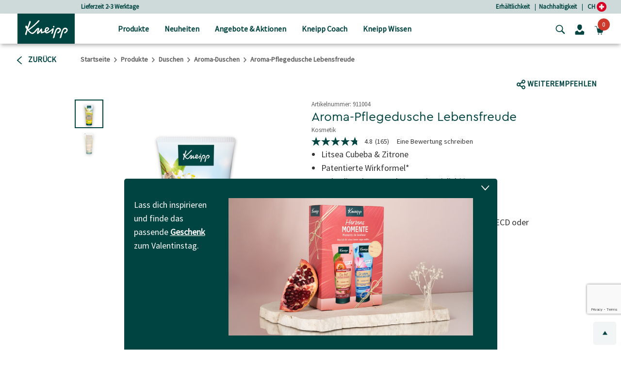

--- FILE ---
content_type: text/html;charset=UTF-8
request_url: https://www.kneipp.com/ch_de/aroma-pflegedusche-lebensfreude-911004.html
body_size: 35012
content:
<!DOCTYPE html>
<html lang="de">
<head>
<!--[if gt IE 9]><!-->


  
    <script src="https://cloud.ccm19.de/app.js?apiKey=dfbd76f2df7ba5424328de6435bb83e7d7436790784ca880&amp;domain=64008434f577dfc10b686c92&amp;lang=de_DE" referrerpolicy="origin"></script>




<script>
(function() {
  var d = document;
  var c = d.createElement('script');
  if (!('noModule' in c) && 'onbeforeload' in c) {
    var s = false;
    d.addEventListener('beforeload', function(e) {
      if (e.target === c) {
        s = true;
      } else if (!e.target.hasAttribute('nomodule') || !s) {
        return;
      }
      e.preventDefault();
    }, true);

    c.type = 'module';
    c.src = '.';
    d.head.appendChild(c);
    c.remove();
  }
}());
</script>

<script>
  (function() {
    if (!window.HTMLPictureElement) {
      document.createElement('picture');
      var s = document.createElement('script');
      s.src = '/on/demandware.static/Sites-kneippCH-Site/-/de_CH/v1768543650778/assets/picturefill/picturefill.custom.min.js';
      s.async = true;
      var r = document.getElementsByTagName("script")[0];
      r.parentNode.insertBefore(s,r);
    }
  })();
</script>







  <script defer="defer" src="/on/demandware.static/Sites-kneippCH-Site/-/de_CH/v1768543650778/js/trackTransaction.js"></script>


<script>window.deptsfra={"app":{"basePath":"/on/demandware.static/Sites-kneippCH-Site/-/de_CH/v1768543650778/","additionalScripts":["productDetail","trackTransaction"],"locale":"de_CH","pageType":"Produktdetailseite","storelocatorYourLocation":"Dein momentaner Standort","urlGTMGetEvent":"/on/demandware.store/Sites-kneippCH-Site/de_CH/GoogleTagManager-GetEvent"}};</script>

<script type="module" src="/on/demandware.static/Sites-kneippCH-Site/-/de_CH/v1768543650778/js/main.js"></script>
<script nomodule defer="defer" src="/on/demandware.static/Sites-kneippCH-Site/-/de_CH/v1768543650778/js/legacy/main.js"></script>


<!-- {&quot;external&quot;:false,&quot;name&quot;:&quot;productDetail&quot;,&quot;src&quot;:&quot;/on/demandware.static/Sites-kneippCH-Site/-/de_CH/v1768543650778/js/productDetail.js&quot;} -->
    

<!-- {&quot;external&quot;:false,&quot;name&quot;:&quot;trackTransaction&quot;,&quot;src&quot;:&quot;/on/demandware.static/Sites-kneippCH-Site/-/de_CH/v1768543650778/js/trackTransaction.js&quot;} -->
    

<!-- {&quot;external&quot;:true,&quot;src&quot;:&quot;//apps.bazaarvoice.com/deployments/kneipp_all/main_site/production/de_CH/bv.js&quot;} -->
    
        <script defer="defer" src="//apps.bazaarvoice.com/deployments/kneipp_all/main_site/production/de_CH/bv.js"></script>
    


<!--<![endif]-->
<meta charset=UTF-8>

<meta http-equiv="x-ua-compatible" content="ie=edge">

<meta name="viewport" content="width=device-width, initial-scale=1">


  <title>KNEIPP Aroma-Pflegedusche Lebensfreude  | Kneipp</title>


<link rel="apple-touch-icon" sizes="57x57" href="/on/demandware.static/Sites-kneippCH-Site/-/default/dwc648c01e/images/favicon/apple-icon-57x57.png">
<link rel="apple-touch-icon" sizes="60x60" href="/on/demandware.static/Sites-kneippCH-Site/-/default/dw86ec3585/images/favicon/apple-icon-60x60.png">
<link rel="apple-touch-icon" sizes="72x72" href="/on/demandware.static/Sites-kneippCH-Site/-/default/dwa6c78383/images/favicon/apple-icon-72x72.png">
<link rel="apple-touch-icon" sizes="76x76" href="/on/demandware.static/Sites-kneippCH-Site/-/default/dwbf23bb4a/images/favicon/apple-icon-76x76.png">
<link rel="apple-touch-icon" sizes="114x114" href="/on/demandware.static/Sites-kneippCH-Site/-/default/dwef9682ed/images/favicon/apple-icon-114x114.png">
<link rel="apple-touch-icon" sizes="120x120" href="/on/demandware.static/Sites-kneippCH-Site/-/default/dwf78d509d/images/favicon/apple-icon-120x120.png">
<link rel="apple-touch-icon" sizes="144x144" href="/on/demandware.static/Sites-kneippCH-Site/-/default/dw6d4b454d/images/favicon/apple-icon-144x144.png">
<link rel="apple-touch-icon" sizes="152x152" href="/on/demandware.static/Sites-kneippCH-Site/-/default/dw14dea2cc/images/favicon/apple-icon-152x152.png">
<link rel="apple-touch-icon" sizes="180x180" href="/on/demandware.static/Sites-kneippCH-Site/-/default/dw47c4d8b8/images/favicon/apple-icon-180x180.png">
<link rel="icon" type="image/png" sizes="192x192" href="/on/demandware.static/Sites-kneippCH-Site/-/default/dw58175c89/images/favicon/android-icon-192x192.png">
<link rel="icon" type="image/png" sizes="32x32" href="/on/demandware.static/Sites-kneippCH-Site/-/default/dw017c2510/images/favicon/favicon-32x32.png">
<link rel="icon" type="image/png" sizes="96x96" href="/on/demandware.static/Sites-kneippCH-Site/-/default/dw8901b2be/images/favicon/favicon-96x96.png">
<link rel="icon" type="image/png" sizes="16x16" href="/on/demandware.static/Sites-kneippCH-Site/-/default/dw9e05d72f/images/favicon/favicon-16x16.png">
<meta name="msapplication-TileColor" content="#ffffff">
<meta name="msapplication-TileImage" content="/on/demandware.static/Sites-kneippCH-Site/-/default/dw5a3bb1e0/images/favicon/ms-icon-144x144.png">
<meta name="theme-color" content="#ffffff">




  <meta property="og:title" content="Aroma-Pflegedusche Lebensfreude" />
<meta property="og:type" content="product" />
<meta property="og:url" content="https://www.kneipp.com/ch_de/aroma-pflegedusche-lebensfreude-911004.html" />
<meta property="og:image" content="https://www.kneipp.com/on/demandware.static/-/Sites-master-catalog/de_CH/dwae54fb84/911004_front.png" />
<meta property="og:description" content="Genie&szlig;e die Sch&ouml;nheit des Lebens mit der belebenden und aktivierenden Kneipp&reg; Aroma-Pflegedusche Lebensfreude ► Jetzt kaufen!" />
<meta property="og:product:price:amount" content="5.95" />
<meta property="og:product:price:currency" content="CHF" />



    <meta name="robots" content="index, follow"/>


<link rel="manifest" href="https://www.kneipp.com/on/demandware.store/Sites-kneippCH-Site/de_CH/Account-RenderManifest?isRenderingLoyaltyCard=0" crossorigin="use-credentials" />

<meta name="description" content="Genie&szlig;e die Sch&ouml;nheit des Lebens mit der belebenden und aktivierenden Kneipp&reg; Aroma-Pflegedusche Lebensfreude ► Jetzt kaufen!Aroma-Pflegedusche Lebensfreude"/>
<meta name="keywords" content="Duschgel, Dusch, Dusche, Duschen, Pflege, Pflegen, Pflegedusche, Leben, Lebens, Lebensfreude, Lebenslust"/>

<link rel="stylesheet" href="/on/demandware.static/Sites-kneippCH-Site/-/de_CH/v1768543650778/css/style.css" />



<link rel="stylesheet" href="https://cdn.jsdelivr.net/npm/intl-tel-input@18.2.1/build/css/intlTelInput.css">


  <meta name="google-site-verification" content="ThaFQDl6AYSvf96IrxOx1x41I0gj0Tpohku0lI7-KEU" />









<script type="application/ld+json">
    {"@context":"https://schema.org","@graph":[{"@type":"Organization","@id":"https://www.kneipp.com/#organization"},{"@type":"WebSite","@id":"https://www.kneipp.com/#website-de"},{"@type":["WebPage","ProductPage"],"@id":"https://www.kneipp.com/ch_de/aroma-pflegedusche-lebensfreude-911004.html/#webpage","url":"https://www.kneipp.com/ch_de/aroma-pflegedusche-lebensfreude-911004.html","name":"KNEIPP Aroma-Pflegedusche Lebensfreude | Kneipp","isPartOf":{"@id":"https://www.kneipp.com/#website-de"},"inLanguage":"de"}]}
</script>







    
    





<script>
if (window.location === window.parent.location) {
window.dataLayer = window.dataLayer || [];
const promoClickEvent = JSON.parse(localStorage.getItem('gtmPromoClick'));
const productClickEvent = JSON.parse(localStorage.getItem('gtmProductClick'));
const customEventAccount = JSON.parse(localStorage.getItem('gtmCustomEventAccount'));
const customEventNl = JSON.parse(localStorage.getItem('gtmCustomEventNl'));
gtmEvents = [{"event":"initial","pageTitle":"KNEIPP Aroma-Pflegedusche Lebensfreude","pageCategory":"Produktdetailseite","visitorType":"low-value"}];
if (gtmEvents) {
for (let i = 0; i < gtmEvents.length; i++) {
if (gtmEvents[i].event === 'initial') {
if ('pageName' in gtmEvents[i]) {
gtmEvents[i].pageName = window.location.pathname + window.location.search;
}
} else if (gtmEvents[i].event === 'virtPath') {
gtmEvents[i].pagePath = '/404.html/page=' + document.location.pathname + document.location.search + '&from=' + document.referrer;
};
window.dataLayer.push(gtmEvents[i]);
}
}
if (promoClickEvent) {
window.dataLayer.push(promoClickEvent);
localStorage.removeItem('gtmPromoClick');
}
if (productClickEvent) {
window.dataLayer.push(productClickEvent);
localStorage.removeItem('gtmProductClick');
}
if (customEventAccount) {
window.dataLayer.push(customEventAccount);
localStorage.removeItem('gtmCustomEventAccount');
}
if (customEventNl) {
window.dataLayer.push(customEventNl);
localStorage.removeItem('gtmCustomEventNl');
}
}
</script>

<script>
if (window.location === window.parent.location) {
(function(w,d,s,l,i){w[l]=w[l]||[];w[l].push({'gtm.start':
new Date().getTime(),event:'gtm.js'});var f=d.getElementsByTagName(s)[0],
j=d.createElement(s),dl=l!='dataLayer'?'&l='+l:'';j.defer=true;j.src=
'https://www.googletagmanager.com/gtm.js?id='+i+dl;f.parentNode.insertBefore(j,f);
})(window,document,'script','dataLayer', 'GTM-5VPDDWT');
}
</script>



<style>
  @font-face {
    font-family: "CeraProRegular";
    src: url("https://www.kneipp.com/on/demandware.static/Sites-kneippCH-Site/-/default/dw1c98adb3/fonts/CeraProRegularv2.woff2") format('woff2'),
    url("https://www.kneipp.com/on/demandware.static/Sites-kneippCH-Site/-/default/dw2a7d6066/fonts/CeraProRegularv2.woff") format('woff');
    font-display: swap;
  }

  @font-face {
    font-family: "Duffy";
    src: url("https://www.kneipp.com/on/demandware.static/Sites-kneippCH-Site/-/default/dw070a564e/fonts/duffy.woff2") format('woff2'),
    url("https://www.kneipp.com/on/demandware.static/Sites-kneippCH-Site/-/default/dw5ca2875d/fonts/duffy.woff") format('woff');
    font-display: swap;
  }

  @font-face {
  font-family: 'Source Sans Pro';
  font-style: normal;
  font-weight: 400;
  src: url("https://www.kneipp.com/on/demandware.static/Sites-kneippCH-Site/-/default/dwbc5c5a96/fonts/source-sans-pro-v21-latin-regular.eot"); /* IE9 Compat Modes */
  src: local(''),
       url("https://www.kneipp.com/on/demandware.static/Sites-kneippCH-Site/-/de_CH/v1768543650778/fonts/source-sans-pro-v21-latin-regular.eot?#iefix") format('embedded-opentype'), /* IE6-IE8 */
       url("https://www.kneipp.com/on/demandware.static/Sites-kneippCH-Site/-/default/dwe9f106c7/fonts/source-sans-pro-v21-latin-regular.woff2") format('woff2'), /* Super Modern Browsers */
       url("https://www.kneipp.com/on/demandware.static/Sites-kneippCH-Site/-/default/dw05adb323/fonts/source-sans-pro-v21-latin-regular.woff") format('woff'), /* Modern Browsers */
       url("https://www.kneipp.com/on/demandware.static/Sites-kneippCH-Site/-/default/dw59ec48a1/fonts/source-sans-pro-v21-latin-regular.ttf") format('truetype'), /* Safari, Android, iOS */
       url("https://www.kneipp.com/on/demandware.static/Sites-kneippCH-Site/-/de_CH/v1768543650778/fonts/source-sans-pro-v21-latin-regular.svg#SourceSansPro") format('svg'); /* Legacy iOS */
  }
</style>



  
  

  
      
        
          <link rel="alternate" href="https://www.kneipp.com/de_de/aroma-pflegedusche-lebensfreude-911004.html" hreflang="de-DE" />
        
      
        
          <link rel="alternate" href="https://www.kneipp.com/ch_de/aroma-pflegedusche-lebensfreude-911004.html" hreflang="de-CH" />
        
      
        
          <link rel="alternate" href="https://www.kneipp.com/ch_de/aroma-pflegedusche-lebensfreude-911004.html" hreflang="x-default" />
        
      
        
          <link rel="alternate" href="https://www.kneipp.com/ch_fr/douche-joie-de-vivre-911004.html" hreflang="fr-CH" />
        
      
        
          <link rel="alternate" href="https://www.kneipp.com/at_de/aroma-pflegedusche-lebensfreude-911004.html" hreflang="de-AT" />
        
      
  



    <link rel="canonical" href="https://www.kneipp.com/ch_de/aroma-pflegedusche-lebensfreude-911004.html"/>




<script type="text/javascript">//<!--
/* <![CDATA[ (head-active_data.js) */
var dw = (window.dw || {});
dw.ac = {
    _analytics: null,
    _events: [],
    _category: "",
    _searchData: "",
    _anact: "",
    _anact_nohit_tag: "",
    _analytics_enabled: "true",
    _timeZone: "Europe/Zurich",
    _capture: function(configs) {
        if (Object.prototype.toString.call(configs) === "[object Array]") {
            configs.forEach(captureObject);
            return;
        }
        dw.ac._events.push(configs);
    },
	capture: function() { 
		dw.ac._capture(arguments);
		// send to CQ as well:
		if (window.CQuotient) {
			window.CQuotient.trackEventsFromAC(arguments);
		}
	},
    EV_PRD_SEARCHHIT: "searchhit",
    EV_PRD_DETAIL: "detail",
    EV_PRD_RECOMMENDATION: "recommendation",
    EV_PRD_SETPRODUCT: "setproduct",
    applyContext: function(context) {
        if (typeof context === "object" && context.hasOwnProperty("category")) {
        	dw.ac._category = context.category;
        }
        if (typeof context === "object" && context.hasOwnProperty("searchData")) {
        	dw.ac._searchData = context.searchData;
        }
    },
    setDWAnalytics: function(analytics) {
        dw.ac._analytics = analytics;
    },
    eventsIsEmpty: function() {
        return 0 == dw.ac._events.length;
    }
};
/* ]]> */
// -->
</script>
<script type="text/javascript">//<!--
/* <![CDATA[ (head-cquotient.js) */
var CQuotient = window.CQuotient = {};
CQuotient.clientId = 'bgqm-kneippCH';
CQuotient.realm = 'BGQM';
CQuotient.siteId = 'kneippCH';
CQuotient.instanceType = 'prd';
CQuotient.locale = 'de_CH';
CQuotient.fbPixelId = '__UNKNOWN__';
CQuotient.activities = [];
CQuotient.cqcid='';
CQuotient.cquid='';
CQuotient.cqeid='';
CQuotient.cqlid='';
CQuotient.apiHost='api.cquotient.com';
/* Turn this on to test against Staging Einstein */
/* CQuotient.useTest= true; */
CQuotient.useTest = ('true' === 'false');
CQuotient.initFromCookies = function () {
	var ca = document.cookie.split(';');
	for(var i=0;i < ca.length;i++) {
	  var c = ca[i];
	  while (c.charAt(0)==' ') c = c.substring(1,c.length);
	  if (c.indexOf('cqcid=') == 0) {
		CQuotient.cqcid=c.substring('cqcid='.length,c.length);
	  } else if (c.indexOf('cquid=') == 0) {
		  var value = c.substring('cquid='.length,c.length);
		  if (value) {
		  	var split_value = value.split("|", 3);
		  	if (split_value.length > 0) {
			  CQuotient.cquid=split_value[0];
		  	}
		  	if (split_value.length > 1) {
			  CQuotient.cqeid=split_value[1];
		  	}
		  	if (split_value.length > 2) {
			  CQuotient.cqlid=split_value[2];
		  	}
		  }
	  }
	}
}
CQuotient.getCQCookieId = function () {
	if(window.CQuotient.cqcid == '')
		window.CQuotient.initFromCookies();
	return window.CQuotient.cqcid;
};
CQuotient.getCQUserId = function () {
	if(window.CQuotient.cquid == '')
		window.CQuotient.initFromCookies();
	return window.CQuotient.cquid;
};
CQuotient.getCQHashedEmail = function () {
	if(window.CQuotient.cqeid == '')
		window.CQuotient.initFromCookies();
	return window.CQuotient.cqeid;
};
CQuotient.getCQHashedLogin = function () {
	if(window.CQuotient.cqlid == '')
		window.CQuotient.initFromCookies();
	return window.CQuotient.cqlid;
};
CQuotient.trackEventsFromAC = function (/* Object or Array */ events) {
try {
	if (Object.prototype.toString.call(events) === "[object Array]") {
		events.forEach(_trackASingleCQEvent);
	} else {
		CQuotient._trackASingleCQEvent(events);
	}
} catch(err) {}
};
CQuotient._trackASingleCQEvent = function ( /* Object */ event) {
	if (event && event.id) {
		if (event.type === dw.ac.EV_PRD_DETAIL) {
			CQuotient.trackViewProduct( {id:'', alt_id: event.id, type: 'raw_sku'} );
		} // not handling the other dw.ac.* events currently
	}
};
CQuotient.trackViewProduct = function(/* Object */ cqParamData){
	var cq_params = {};
	cq_params.cookieId = CQuotient.getCQCookieId();
	cq_params.userId = CQuotient.getCQUserId();
	cq_params.emailId = CQuotient.getCQHashedEmail();
	cq_params.loginId = CQuotient.getCQHashedLogin();
	cq_params.product = cqParamData.product;
	cq_params.realm = cqParamData.realm;
	cq_params.siteId = cqParamData.siteId;
	cq_params.instanceType = cqParamData.instanceType;
	cq_params.locale = CQuotient.locale;
	
	if(CQuotient.sendActivity) {
		CQuotient.sendActivity(CQuotient.clientId, 'viewProduct', cq_params);
	} else {
		CQuotient.activities.push({activityType: 'viewProduct', parameters: cq_params});
	}
};
/* ]]> */
// -->
</script>
<!-- Facebook Pixel Code -->
<script>
!function(f,b,e,v,n,t,s){if(f.fbq)return;n=f.fbq=function(){n.callMethod?
n.callMethod.apply(n,arguments):n.queue.push(arguments)};if(!f._fbq)f._fbq=n;
n.push=n;n.loaded=!0;n.version='2.0';n.agent='pldemandware';n.queue=[];t=b.createElement(e);t.async=!0;
t.src=v;s=b.getElementsByTagName(e)[0];s.parentNode.insertBefore(t,s)}(window,
document,'script','https://connect.facebook.net/en_US/fbevents.js');

fbq('init', '2111014645710496');
fbq('track', "PageView");</script>
<noscript><img height="1" width="1" alt="" style="display:none"
src="https://www.facebook.com/tr?id=2111014645710496&ev=PageView&noscript=1"
/></noscript>
<!-- End Facebook Pixel Code -->

   <script type="application/ld+json">
        {"@context":"http://schema.org/","@type":"Product","@id":"https://www.kneipp.com/ch_de/aroma-pflegedusche-lebensfreude-911004.html","name":"Aroma-Pflegedusche Lebensfreude","description":"<p>Geniesse die Schönheit des Lebens mit der belebenden und aktivierenden&nbsp;<span style=\"font-weight: bold;\">Kneipp® Aroma-Pflegedusche Lebensfreude</span>. Der frische, sonnige Duft der natürlichen ätherischen Öle der&nbsp;<span style=\"font-weight: bold;\">Litsea Cubeba</span>&nbsp;und der Zitrone hebt Deine Stimmungslage nachweislich***.</p><p>***Durch wissenschaftliche Studie bestätigt.</p>","mpn":"911004","sku":"911004","image":["https://www.kneipp.com/on/demandware.static/-/Sites-master-catalog/de_CH/dwae54fb84/911004_front.png","https://www.kneipp.com/on/demandware.static/-/Sites-master-catalog/de_CH/dwb870c5e8/911004_back.png"],"offers":{"url":{},"@type":"Offer","priceCurrency":"CHF","price":"5.95","availability":"http://schema.org/InStock"}}
    </script>

</head>
<body>
<div class="d-none" data-close-btn="Schliessen"></div>



<div class="page" data-action="Product-Show" data-querystring="pid=911004" data-locale="de_CH">














<header>
  <a href="#maincontent" class="skip" aria-label="Skip to main content">Skip to main content</a>
<a href="#footercontent" class="skip" aria-label="Skip to footer content">Skip to footer content</a>

  <div class="header-banner">
    <div class="container">
      <div class="row align-items-center justify-content-between">
        <div class="content col-12 col-lg-4 col-lg-offset-1">
          
	 


	
	
		<div class="carousel slide" data-ride="carousel">
<div class="carousel-inner">
<div class="carousel-item active"><a href="https://www.kneipp.com/ch_de/produkte/">Lieferzeit 2-3 Werktage</a></div>
<div class="carousel-item"><a href="https://www.kneipp.com/ch_de/produkte/">Versandkostenfrei ab 80 CHF Bestellwert </a></div>
<div class="carousel-item"><a href="https://www.kneipp.com/ch_de/produkte/">Gratis Geschenk ab 60 CHF Bestellwert</a></div>
</div>
</div>
	

 
	
        </div>
        <div class="header-links col-md-7">
          <div class="row justify-content-end">
            
	 


	
	
		<a href="https://www.kneipp.com/ch_de/kundenservice/erhaeltlichkeit-schweiz/" rel="noopener">Erhältlichkeit</a>| &nbsp;<a href="https://www.kneipp.com/ch_de/nachhaltigkeit/" rel="noopener">Nachhaltigkeit</a>
|&nbsp;&nbsp;&nbsp;
	

 
	
            
            
            <a href="/ch_de/home/selectcountry/?noredirect=true">CH
              <img src="/on/demandware.static/-/Sites/default/dw5db16fa1/countryflags/CH.png"
                alt="Abbildung der Schweizer Flagge als Kreis." width="20" />
            </a>
          </div>
        </div>
      </div>
    </div>
  </div>
  <nav role="navigation">
    <div class="header">
      <div class="container">
        <div class="row align-items-center justify-content-between">
          <div
            class="col-7 col-lg-2 pl-lg-3 navbar-header brand logo-image">
            <button class="navbar-toggler d-lg-none" type="button" aria-controls="sg-navbar-collapse"
              aria-expanded="false" aria-label="Toggle navigation">
              <span class="toggler-icon"><span class="toggler-icon__inner"></span></span>
              

  <svg class="icon icon-close close icon-close d-none" viewBox="0 0 16 16" aria-hidden="false" focusable="false">
    
    <polygon points="15.6,1.4 14.1,0 7.8,6.4 1.4,0 0,1.4 6.4,7.8 0,14.1 1.4,15.6 7.8,9.2 14.1,15.6 15.6,14.1 9.2,7.8 "/>
  </svg>


            </button>
            <a class="logo-home" href="/ch_de/home/" title="Kneipp GmbH Startseite">
              
                <img src="/on/demandware.static/-/Sites/default/dw1cb0aeb3/kneipp/kneipp-logo.svg"
                  alt="Kneipp GmbH" />
            
            </a>

          </div>
          <div
            class="p-0 col-lg-7 align-items-center main-menu navbar-toggleable-md menu-toggleable-left multilevel-dropdown d-none d-lg-block"
            id="sg-navbar-collapse">
            <div class="container">
              <div class="row">
                












<nav class="navbar navbar-expand-lg bg-inverse col-12" style="background-color: #efedea !important">
  <div class="close-menu clearfix d-lg-none">
    <div class="back pull-left">
      <button role="button" aria-label="Zur&uuml;ck zum vorherigen Men&uuml;">
        

  <svg class="icon icon-chevronLeft" viewBox="0 0 5 9" aria-hidden="false" focusable="false">
    
    <path d="M1.2,4.6C2,5.4,2.9,6.1,3.7,6.9c0.4,0.3,0.7,0.7,1.1,1C5,8,5.1,8.3,4.9,8.5c-0.2,0.2-0.4,0.2-0.7,0c0,0-0.1-0.1-0.1-0.1 C2.8,7.2,1.5,6.1,0.2,5c-0.3-0.2-0.3-0.5,0-0.8c0.6-0.5,1.1-1,1.7-1.5c0.8-0.7,1.5-1.4,2.3-2c0.3-0.2,0.5-0.2,0.7,0 C5.1,0.8,5,1.1,4.8,1.3C4.1,1.9,3.4,2.5,2.7,3.2C2.2,3.6,1.7,4.1,1.2,4.6C1.1,4.6,1.2,4.6,1.2,4.6z" fill="currentColor"/>
  </svg>

Zur&uuml;ck
      </button>
    </div>
  </div>

  <div class="search search-container mobile-search-container d-lg-none bg-white">
    <div class="container">
      
      











<div class="site-search">

  <form role="search" action="/ch_de/search/" method="get" name="simpleSearch">
    <div class="row">
      <div class="col-xs-12 col-md-6 offset-md-2 search-field__wrapper">
        <input class="form-control search-field js-search-field"
          type="text"
          name="q"
          value=""
          placeholder=" "
          role="combobox"
          aria-haspopup="listbox"
          aria-owns="search-results-mobile"
          aria-expanded="false"
          aria-autocomplete="list"
          aria-controls="search-results-mobile"
          aria-label="Stichword oder Artikelnummer"
          autocomplete="off"
        />
        <div class="d-md-none search-submit">
          <button type="submit" name="search-button"
            aria-label="Suchen">
            

  <svg class="icon icon-search" viewBox="0 0 286.9 279" aria-hidden="false" focusable="false">
    
    <path d="M271.1,244.4c-22.3-22.1-44.5-44.2-66.8-66.3c-1-0.9-2.3-1.5-3.3-2c36.7-53,19.7-115.6-19.5-147.1 C139.1-5.2,78-3.3,37.9,36.1c-36.6,36-42.7,93.2-13.3,137.3c26.9,40.4,92.4,67,151.6,27.1c0.8,0.7,1.6,1.5,2.4,2.3c8,8,16,16,24,24 c14.6,14.6,29.1,29.2,43.7,43.7c10,9.9,25.4,6.9,30.2-5.9C279.6,256.8,276.9,250.2,271.1,244.4z M114.4,195.1 C69.7,195.5,31,160,30.9,112.8c-0.1-46.1,37-82.6,82.6-83c45.2-0.4,82.5,37.1,82.8,82.8C195.9,158.6,159.2,194.7,114.4,195.1z"/>
  </svg>

</button>
        </div>
      </div>
      <div class="d-none d-md-block col-md-2 search-submit-button">
        <button type="submit" name="search-button"
          aria-label="Suchen">Suche</button>
      </div>
    </div>
    <div class="suggestions-wrapper-mobile" data-url="/on/demandware.store/Sites-kneippCH-Site/de_CH/SearchServices-GetSuggestions?mobile=true&amp;q="></div>
    <input type="hidden" value="de_CH" name="lang" />
  </form>
</div>

      
    </div>
  </div>

  <div class="menu-group p-lg-0" role="navigation">
    <ul class="nav navbar-nav" data-showall="alles anzeigen" role="menu">
      
        
        
          
          
            <li class="d-none d-lg-block nav-item dropdown top-category-item link-products" role="menuitem">
              <a href="https://www.kneipp.com/ch_de/produkte/" id="products-link"
              class="nav-link dropdown-toggle px-0 px-lg-3" role="button" data-toggle="dropdown" aria-haspopup="true"
              aria-expanded="false"
              aria-controls="dropdown-products"
              tabindex="0">
              
                <img class="category-image mb-1 mr-3" height="16" width="16" src="/on/demandware.static/-/Sites-kneipp-CH/de_CH/dwa1ff5096/1_products.svg"
                  alt="Bild f&uuml;r die Kategorie Produkte" role="presentation" />
            
              Produkte
              </a>
              <div class="dropdown-menu mt-0" role="menu" aria-hidden="true" id="dropdown-products">
                <div class="menu-column">
                  <div class="container">
                    <div class="row menu-row p-0 pr-lg-4">
                      
                      
                        
                        

    
    <ul class="second-level depth-1 col-lg-3 " role="menu" aria-hidden="true" aria-label="products">
        
            
                
            
            <li class="dropdown-item dropdown depth-1 
                " role="menuitem">
                
                    <a
                      href="https://www.kneipp.com/ch_de/produkte/duschen/"
                      id="shower"
                      class="nav-link dropdown-toggle w-100 px-0 px-lg-3"
                      
                    >
                        
                            <img
                              class="category-image subcat mr-3 mr-lg-1"
                              height="16"
                              width="16"
                              role="presentation"
                              src="/on/demandware.static/-/Sites-kneipp-CH/de_CH/dw157ae00c/1-1_shower.svg"
                            />
                        
                        <span>Duschen</span>
                    </a>
                    
                    <div class="dropdown-menu secondary-item mt-0" role="menu" aria-hidden="true" id="shower-menuitem">
                        

    
    <ul class="second-level row col-lg-12 flex-lg-column " role="menu" aria-hidden="true" aria-label="products">
        
            
            <li class="dropdown-item dropdown col-6 col-lg-12 
                " role="menuitem">
                
                    <a href="https://www.kneipp.com/ch_de/produkte/duschen/aroma-duschen/" class="dropdown-link nav-link ">
                        
                            <img class="subcat-image" width="170" src="/on/demandware.static/-/Sites-kneipp-CH/de_CH/dw95e0a167/1-1-1_bodywash.jpg" alt="Bild f&uuml;r die Kategorie Aroma-Duschen" />
                        
                        Aroma-Duschen
                        
                    </a>
                
            </li>
        
            
            <li class="dropdown-item dropdown col-6 col-lg-12 
                " role="menuitem">
                
                    <a href="https://www.kneipp.com/ch_de/produkte/duschen/cremeduschen-duschbalsam/" class="dropdown-link nav-link ">
                        
                            <img class="subcat-image" width="170" src="/on/demandware.static/-/Sites-kneipp-CH/de_CH/dw33559ec9/1-1-2_creamy-body-wash.jpg" alt="Bild f&uuml;r die Kategorie Cremeduschen &amp; Duschbalsam" />
                        
                        Cremeduschen &amp; Duschbalsam
                        
                    </a>
                
            </li>
        
            
            <li class="dropdown-item dropdown col-6 col-lg-12 
                " role="menuitem">
                
                    <a href="https://www.kneipp.com/ch_de/produkte/duschen/schaum-duschen/" class="dropdown-link nav-link ">
                        
                            <img class="subcat-image" width="170" src="/on/demandware.static/-/Sites-kneipp-CH/de_CH/dw33416e92/1-1-3_showerfoam.jpg" alt="Bild f&uuml;r die Kategorie Schaum-Duschen" />
                        
                        Schaum-Duschen
                        
                    </a>
                
            </li>
        
            
            <li class="dropdown-item dropdown col-6 col-lg-12 
                " role="menuitem">
                
                    <a href="https://www.kneipp.com/ch_de/produkte/duschen/kinderduschen/" class="dropdown-link nav-link ">
                        
                            <img class="subcat-image" width="170" src="/on/demandware.static/-/Sites-kneipp-CH/de_CH/dw5d05f9ac/1-1-5_body-wash-kids.jpg" alt="Bild f&uuml;r die Kategorie Kinderduschen" />
                        
                        Kinderduschen
                        
                    </a>
                
            </li>
        
            
            <li class="dropdown-item dropdown col-6 col-lg-12 
                " role="menuitem">
                
                    <a href="https://www.kneipp.com/ch_de/produkte/duschen/wirkduschen/" class="dropdown-link nav-link ">
                        
                            <img class="subcat-image" width="170" src="/on/demandware.static/-/Sites-kneipp-CH/de_CH/dw13879b67/1-1-4_body-splash.jpg" alt="Bild f&uuml;r die Kategorie Wirkduschen" />
                        
                        Wirkduschen
                        
                    </a>
                
            </li>
        
            
            <li class="dropdown-item dropdown col-6 col-lg-12 
                " role="menuitem">
                
                    <a href="https://www.kneipp.com/ch_de/produkte/duschen/maennerduschen/" class="dropdown-link nav-link ">
                        
                            <img class="subcat-image" width="170" src="/on/demandware.static/-/Sites-kneipp-CH/de_CH/dw8fd9c03a/1-1-6_body-wash-men.jpg" alt="Bild f&uuml;r die Kategorie M&auml;nnerduschen" />
                        
                        M&auml;nnerduschen
                        
                    </a>
                
            </li>
        
    </ul>


                    </div>
                
            </li>
        
    </ul>


                        
                      
                        
                        

    
    <ul class="second-level depth-1 col-lg-3 " role="menu" aria-hidden="true" aria-label="products">
        
            
                
            
            <li class="dropdown-item dropdown depth-1 
                " role="menuitem">
                
                    <a
                      href="https://www.kneipp.com/ch_de/produkte/baden/"
                      id="bath"
                      class="nav-link dropdown-toggle w-100 px-0 px-lg-3"
                      
                    >
                        
                            <img
                              class="category-image subcat mr-3 mr-lg-1"
                              height="16"
                              width="16"
                              role="presentation"
                              src="/on/demandware.static/-/Sites-kneipp-CH/de_CH/dw89f511cb/1-2_bath.svg"
                            />
                        
                        <span>Baden</span>
                    </a>
                    
                    <div class="dropdown-menu secondary-item mt-0" role="menu" aria-hidden="true" id="bath-menuitem">
                        

    
    <ul class="second-level row col-lg-12 flex-lg-column " role="menu" aria-hidden="true" aria-label="products">
        
            
            <li class="dropdown-item dropdown col-6 col-lg-12 
                " role="menuitem">
                
                    <a href="https://www.kneipp.com/ch_de/produkte/baden/badekristalle-badesalze/" class="dropdown-link nav-link ">
                        
                            <img class="subcat-image" width="170" src="/on/demandware.static/-/Sites-kneipp-CH/de_CH/dwb5236ae9/1-2-1_bath-salts.jpg" alt="Bild f&uuml;r die Kategorie Badekristalle &amp; Badesalze" />
                        
                        Badekristalle &amp; Badesalze
                        
                    </a>
                
            </li>
        
            
            <li class="dropdown-item dropdown col-6 col-lg-12 
                " role="menuitem">
                
                    <a href="https://www.kneipp.com/ch_de/produkte/baden/schaumbaeder-cremebaeder/" class="dropdown-link nav-link ">
                        
                            <img class="subcat-image" width="170" src="/on/demandware.static/-/Sites-kneipp-CH/de_CH/dw914b84d0/1-2-2_bubble-bath-cream-bath.jpg" alt="Bild f&uuml;r die Kategorie Schaumb&auml;der &amp; Cremeb&auml;der" />
                        
                        Schaumb&auml;der &amp; Cremeb&auml;der
                        
                    </a>
                
            </li>
        
            
            <li class="dropdown-item dropdown col-6 col-lg-12 
                " role="menuitem">
                
                    <a href="https://www.kneipp.com/ch_de/produkte/baden/badeoele/" class="dropdown-link nav-link ">
                        
                            <img class="subcat-image" width="170" src="/on/demandware.static/-/Sites-kneipp-CH/de_CH/dwe45853de/1-2-3_bath-oil.jpg" alt="Bild f&uuml;r die Kategorie Bade&ouml;le" />
                        
                        Bade&ouml;le
                        
                    </a>
                
            </li>
        
            
            <li class="dropdown-item dropdown col-6 col-lg-12 
                " role="menuitem">
                
                    <a href="https://www.kneipp.com/ch_de/produkte/baden/sprudelbaeder/" class="dropdown-link nav-link ">
                        
                        Sprudelb&auml;der
                        
                    </a>
                
            </li>
        
            
            <li class="dropdown-item dropdown col-6 col-lg-12 
                " role="menuitem">
                
                    <a href="https://www.kneipp.com/ch_de/produkte/baden/kinderbaeder/" class="dropdown-link nav-link ">
                        
                            <img class="subcat-image" width="170" src="/on/demandware.static/-/Sites-kneipp-CH/de_CH/dw74dde99f/1-2-4_bath-kids.jpg" alt="Bild f&uuml;r die Kategorie Kinderb&auml;der" />
                        
                        Kinderb&auml;der
                        
                    </a>
                
            </li>
        
    </ul>


                    </div>
                
            </li>
        
    </ul>


                        
                      
                        
                        

    
    <ul class="second-level depth-1 col-lg-3 " role="menu" aria-hidden="true" aria-label="products">
        
            
                
            
            <li class="dropdown-item dropdown depth-1 
                " role="menuitem">
                
                    <a
                      href="https://www.kneipp.com/ch_de/produkte/koerper-gesicht/"
                      id="body-face"
                      class="nav-link dropdown-toggle w-100 px-0 px-lg-3"
                      
                    >
                        
                            <img
                              class="category-image subcat mr-3 mr-lg-1"
                              height="16"
                              width="16"
                              role="presentation"
                              src="/on/demandware.static/-/Sites-kneipp-CH/de_CH/dw2e886298/1-3_body-face.svg"
                            />
                        
                        <span>K&ouml;rper &amp; Gesicht</span>
                    </a>
                    
                    <div class="dropdown-menu secondary-item mt-0" role="menu" aria-hidden="true" id="body-face-menuitem">
                        

    
    <ul class="second-level row col-lg-12 flex-lg-column " role="menu" aria-hidden="true" aria-label="products">
        
            
            <li class="dropdown-item dropdown col-6 col-lg-12 
                " role="menuitem">
                
                    <a href="https://www.kneipp.com/ch_de/produkte/koerper-gesicht/gesichtspflege/" class="dropdown-link nav-link ">
                        
                            <img class="subcat-image" width="170" src="/on/demandware.static/-/Sites-kneipp-CH/de_CH/dwf4942085/1-3-1_face-care.jpg" alt="Bild f&uuml;r die Kategorie Gesichtspflege" />
                        
                        Gesichtspflege
                        
                    </a>
                
            </li>
        
            
            <li class="dropdown-item dropdown col-6 col-lg-12 
                " role="menuitem">
                
                    <a href="https://www.kneipp.com/ch_de/produkte/koerper-gesicht/lippenpflege/" class="dropdown-link nav-link ">
                        
                            <img class="subcat-image" width="170" src="/on/demandware.static/-/Sites-kneipp-CH/de_CH/dwd7476c2c/1-3-3_lip-care.jpg" alt="Bild f&uuml;r die Kategorie Lippenpflege" />
                        
                        Lippenpflege
                        
                    </a>
                
            </li>
        
            
            <li class="dropdown-item dropdown col-6 col-lg-12 
                " role="menuitem">
                
                    <a href="https://www.kneipp.com/ch_de/produkte/koerper-gesicht/koerperpflege-peelings/" class="dropdown-link nav-link ">
                        
                            <img class="subcat-image" width="170" src="/on/demandware.static/-/Sites-kneipp-CH/de_CH/dwf0004313/1-3-4_body-care-peeling.jpg" alt="Bild f&uuml;r die Kategorie K&ouml;rperpflege &amp; Peelings" />
                        
                        K&ouml;rperpflege &amp; Peelings
                        
                    </a>
                
            </li>
        
            
            <li class="dropdown-item dropdown col-6 col-lg-12 
                " role="menuitem">
                
                    <a href="https://www.kneipp.com/ch_de/produkte/koerper-gesicht/handpflege/" class="dropdown-link nav-link ">
                        
                            <img class="subcat-image" width="170" src="/on/demandware.static/-/Sites-kneipp-CH/de_CH/dwe3259ea8/1-3-5_hand-care.jpg" alt="Bild f&uuml;r die Kategorie Handpflege" />
                        
                        Handpflege
                        
                    </a>
                
            </li>
        
            
            <li class="dropdown-item dropdown col-6 col-lg-12 
                " role="menuitem">
                
                    <a href="https://www.kneipp.com/ch_de/produkte/koerper-gesicht/fusspflege/" class="dropdown-link nav-link ">
                        
                            <img class="subcat-image" width="170" src="/on/demandware.static/-/Sites-kneipp-CH/de_CH/dwf9ca059b/1-3-6_foot-care.jpg" alt="Bild f&uuml;r die Kategorie Fusspflege" />
                        
                        Fusspflege
                        
                    </a>
                
            </li>
        
            
            <li class="dropdown-item dropdown col-6 col-lg-12 
                " role="menuitem">
                
                    <a href="https://www.kneipp.com/ch_de/produkte/koerper-gesicht/oele-fuer-haut-massage/" class="dropdown-link nav-link ">
                        
                            <img class="subcat-image" width="170" src="/on/demandware.static/-/Sites-kneipp-CH/de_CH/dwf3185c47/1-3-7_body-oil.jpg" alt="Bild f&uuml;r die Kategorie &Ouml;le f&uuml;r Haut &amp; Massage" />
                        
                        &Ouml;le f&uuml;r Haut &amp; Massage
                        
                    </a>
                
            </li>
        
            
            <li class="dropdown-item dropdown col-6 col-lg-12 
                hideMenuItem" role="menuitem">
                
                    <a href="https://www.kneipp.com/ch_de/produkte/koerper-gesicht/trockene-sensible-haut/" class="dropdown-link nav-link ">
                        
                        Trockene &amp; sensible Haut
                        
                    </a>
                
            </li>
        
            
            <li class="dropdown-item dropdown col-6 col-lg-12 
                hideMenuItem" role="menuitem">
                
                    <a href="https://www.kneipp.com/ch_de/produkte/koerper-gesicht/naturkosmetik/" class="dropdown-link nav-link ">
                        
                        Naturkosmetik
                        
                    </a>
                
            </li>
        
            
            <li class="dropdown-item dropdown col-6 col-lg-12 
                hideMenuItem" role="menuitem">
                
                    <a href="https://www.kneipp.com/ch_de/produkte/koerper-gesicht/sehr-trockene-haut/" class="dropdown-link nav-link ">
                        
                        Sehr trockene Haut
                        
                    </a>
                
            </li>
        
            
            <li class="dropdown-item dropdown col-12 showall
                " role="menuitem">
                
                    <a href="https://www.kneipp.com/ch_de/produkte/koerper-gesicht/" class="dropdown-link nav-link showall">
                        
                        alles anzeigen
                        
                            <span class="sr-only">K&ouml;rper &amp; Gesicht</span>
                        
                    </a>
                
            </li>
        
    </ul>


                    </div>
                
            </li>
        
    </ul>


                        
                      
                        
                        

    
    <ul class="second-level depth-1 col-lg-3 " role="menu" aria-hidden="true" aria-label="products">
        
            
                
            
            <li class="dropdown-item dropdown depth-1 
                " role="menuitem">
                
                    <a
                      href="https://www.kneipp.com/ch_de/produkte/gesundheit-lifestyle/"
                      id="health-lifestyle"
                      class="nav-link dropdown-toggle w-100 px-0 px-lg-3"
                      
                    >
                        
                            <img
                              class="category-image subcat mr-3 mr-lg-1"
                              height="16"
                              width="16"
                              role="presentation"
                              src="/on/demandware.static/-/Sites-kneipp-CH/de_CH/dwa32fb6b2/1-4_health-lifestyle.svg"
                            />
                        
                        <span>Gesundheit &amp; Lifestyle</span>
                    </a>
                    
                    <div class="dropdown-menu secondary-item mt-0" role="menu" aria-hidden="true" id="health-lifestyle-menuitem">
                        

    
    <ul class="second-level row col-lg-12 flex-lg-column " role="menu" aria-hidden="true" aria-label="products">
        
            
            <li class="dropdown-item dropdown col-6 col-lg-12 
                " role="menuitem">
                
                    <a href="https://www.kneipp.com/ch_de/produkte/gesundheit-lifestyle/fuer-die-kalte-jahreszeit/" class="dropdown-link nav-link ">
                        
                        F&uuml;r die kalte Jahreszeit
                        
                    </a>
                
            </li>
        
            
            <li class="dropdown-item dropdown col-6 col-lg-12 
                " role="menuitem">
                
                    <a href="https://www.kneipp.com/ch_de/produkte/gesundheit-lifestyle/ruecken-muskel/" class="dropdown-link nav-link ">
                        
                        R&uuml;cken &amp; Muskel
                        
                    </a>
                
            </li>
        
            
            <li class="dropdown-item dropdown col-6 col-lg-12 
                " role="menuitem">
                
                    <a href="https://www.kneipp.com/ch_de/produkte/gesundheit-lifestyle/entspannung/" class="dropdown-link nav-link ">
                        
                        Entspannung
                        
                    </a>
                
            </li>
        
            
            <li class="dropdown-item dropdown col-6 col-lg-12 
                " role="menuitem">
                
                    <a href="https://www.kneipp.com/ch_de/produkte/gesundheit-lifestyle/nahrungsergaenzungsmittel/" class="dropdown-link nav-link ">
                        
                        Nahrungserg&auml;nzungsmittel
                        
                    </a>
                
            </li>
        
            
            <li class="dropdown-item dropdown col-6 col-lg-12 
                " role="menuitem">
                
                    <a href="https://www.kneipp.com/ch_de/produkte/gesundheit-lifestyle/hautsalben-hautbalsam/" class="dropdown-link nav-link ">
                        
                        Hautsalben &amp; Hautbalsam
                        
                    </a>
                
            </li>
        
    </ul>


                    </div>
                
            </li>
        
    </ul>


                        
                      
                        
                        

    
    <ul class="second-level depth-1 col-lg-3 " role="menu" aria-hidden="true" aria-label="products">
        
            
                
            
            <li class="dropdown-item dropdown depth-1 
                " role="menuitem">
                
                    <a
                      href="https://www.kneipp.com/ch_de/produkte/geschenke/"
                      id="gifts"
                      class="nav-link dropdown-toggle w-100 px-0 px-lg-3"
                      
                    >
                        
                            <img
                              class="category-image subcat mr-3 mr-lg-1"
                              height="16"
                              width="16"
                              role="presentation"
                              src="/on/demandware.static/-/Sites-kneipp-CH/de_CH/dw6dc0d3ec/1-5_gifts.svg"
                            />
                        
                        <span>Geschenke</span>
                    </a>
                    
                    <div class="dropdown-menu secondary-item mt-0" role="menu" aria-hidden="true" id="gifts-menuitem">
                        

    
    <ul class="second-level row col-lg-12 flex-lg-column " role="menu" aria-hidden="true" aria-label="products">
        
            
            <li class="dropdown-item dropdown col-6 col-lg-12 
                " role="menuitem">
                
                    <a href="https://www.kneipp.com/ch_de/produkte/geschenke/geschenke-unter-chf-10/" class="dropdown-link nav-link ">
                        
                        Geschenke unter CHF 10
                        
                    </a>
                
            </li>
        
            
            <li class="dropdown-item dropdown col-6 col-lg-12 
                " role="menuitem">
                
                    <a href="https://www.kneipp.com/ch_de/produkte/geschenke/sets-zum-verschenken/" class="dropdown-link nav-link ">
                        
                        Sets zum Verschenken
                        
                    </a>
                
            </li>
        
            
            <li class="dropdown-item dropdown col-6 col-lg-12 
                " role="menuitem">
                
                    <a href="https://www.kneipp.com/ch_de/produkte/geschenke/geschenke-fuer-sie/" class="dropdown-link nav-link ">
                        
                            <img class="subcat-image" width="170" src="/on/demandware.static/-/Sites-kneipp-CH/de_CH/dwd79f0998/1-5-6_gifts-her.jpg" alt="Bild f&uuml;r die Kategorie Geschenke f&uuml;r sie" />
                        
                        Geschenke f&uuml;r sie
                        
                    </a>
                
            </li>
        
            
            <li class="dropdown-item dropdown col-6 col-lg-12 
                " role="menuitem">
                
                    <a href="https://www.kneipp.com/ch_de/produkte/geschenke/geschenke-fuer-ihn/" class="dropdown-link nav-link ">
                        
                            <img class="subcat-image" width="170" src="/on/demandware.static/-/Sites-kneipp-CH/de_CH/dwfdbeb62c/1-5-7_gifts-him.jpg" alt="Bild f&uuml;r die Kategorie Geschenke f&uuml;r ihn" />
                        
                        Geschenke f&uuml;r ihn
                        
                    </a>
                
            </li>
        
            
            <li class="dropdown-item dropdown col-6 col-lg-12 
                " role="menuitem">
                
                    <a href="https://www.kneipp.com/ch_de/produkte/geschenke/duschen/" class="dropdown-link nav-link ">
                        
                            <img class="subcat-image" width="170" src="/on/demandware.static/-/Sites-kneipp-CH/de_CH/dwdb15c98e/1-5-2_gifts-shower.jpg" alt="Bild f&uuml;r die Kategorie Duschen" />
                        
                        Duschen
                        
                    </a>
                
            </li>
        
            
            <li class="dropdown-item dropdown col-6 col-lg-12 
                " role="menuitem">
                
                    <a href="https://www.kneipp.com/ch_de/produkte/geschenke/baden/" class="dropdown-link nav-link ">
                        
                            <img class="subcat-image" width="170" src="/on/demandware.static/-/Sites-kneipp-CH/de_CH/dwe1817452/1-5-3_gifts-bath.jpg" alt="Bild f&uuml;r die Kategorie Baden" />
                        
                        Baden
                        
                    </a>
                
            </li>
        
    </ul>


                    </div>
                
            </li>
        
    </ul>


                        
                      
                        
                        

    
    <ul class="second-level depth-1 col-lg-3 " role="menu" aria-hidden="true" aria-label="products">
        
            
                
            
            <li class="dropdown-item dropdown depth-1 
                " role="menuitem">
                
                    <a
                      href="https://www.kneipp.com/ch_de/produkte/produktserien/"
                      id="series"
                      class="nav-link dropdown-toggle w-100 px-0 px-lg-3"
                      
                    >
                        
                            <img
                              class="category-image subcat mr-3 mr-lg-1"
                              height="16"
                              width="16"
                              role="presentation"
                              src="/on/demandware.static/-/Sites-kneipp-CH/de_CH/dw2ee7a8c5/1-6_product-series.svg"
                            />
                        
                        <span>Produktserien</span>
                    </a>
                    
                    <div class="dropdown-menu secondary-item mt-0" role="menu" aria-hidden="true" id="series-menuitem">
                        

    
    <ul class="second-level row col-lg-12 flex-lg-column " role="menu" aria-hidden="true" aria-label="products">
        
            
            <li class="dropdown-item dropdown col-6 col-lg-12 
                " role="menuitem">
                
                    <a href="https://www.kneipp.com/ch_de/produkte/produktserien/mandelblueten-hautzart/" class="dropdown-link nav-link ">
                        
                        Mandelbl&uuml;ten Hautzart
                        
                    </a>
                
            </li>
        
            
            <li class="dropdown-item dropdown col-6 col-lg-12 
                " role="menuitem">
                
                    <a href="https://www.kneipp.com/ch_de/produkte/produktserien/nachtkerze-derma---spezial-hautpflege/" class="dropdown-link nav-link ">
                        
                        Nachtkerze Derma - Spezial Hautpflege
                        
                    </a>
                
            </li>
        
            
            <li class="dropdown-item dropdown col-6 col-lg-12 
                " role="menuitem">
                
                    <a href="https://www.kneipp.com/ch_de/produkte/produktserien/ruecken-schulter/" class="dropdown-link nav-link ">
                        
                        R&uuml;cken &amp; Schulter
                        
                    </a>
                
            </li>
        
            
            <li class="dropdown-item dropdown col-6 col-lg-12 
                " role="menuitem">
                
                    <a href="https://www.kneipp.com/ch_de/produkte/produktserien/lebensfreude/" class="dropdown-link nav-link ">
                        
                        Lebensfreude
                        
                    </a>
                
            </li>
        
            
            <li class="dropdown-item dropdown col-6 col-lg-12 
                " role="menuitem">
                
                    <a href="https://www.kneipp.com/ch_de/produkte/produktserien/arnika/" class="dropdown-link nav-link ">
                        
                        Arnika
                        
                    </a>
                
            </li>
        
            
            <li class="dropdown-item dropdown col-6 col-lg-12 
                " role="menuitem">
                
                    <a href="https://www.kneipp.com/ch_de/produkte/produktserien/goodbye-stress/" class="dropdown-link nav-link ">
                        
                        Goodbye Stress
                        
                    </a>
                
            </li>
        
            
            <li class="dropdown-item dropdown col-6 col-lg-12 
                hideMenuItem" role="menuitem">
                
                    <a href="https://www.kneipp.com/ch_de/produkte/produktserien/gute-nacht/" class="dropdown-link nav-link ">
                        
                        Gute Nacht
                        
                    </a>
                
            </li>
        
            
            <li class="dropdown-item dropdown col-6 col-lg-12 
                hideMenuItem" role="menuitem">
                
                    <a href="https://www.kneipp.com/ch_de/produkte/produktserien/naturkind/" class="dropdown-link nav-link ">
                        
                        Naturkind
                        
                    </a>
                
            </li>
        
            
            <li class="dropdown-item dropdown col-6 col-lg-12 
                hideMenuItem" role="menuitem">
                
                    <a href="https://www.kneipp.com/ch_de/produkte/produktserien/rosenzarte-verwoehnpflege/" class="dropdown-link nav-link ">
                        
                        Rosenzarte Verw&ouml;hnpflege
                        
                    </a>
                
            </li>
        
            
            <li class="dropdown-item dropdown col-12 showall
                " role="menuitem">
                
                    <a href="https://www.kneipp.com/ch_de/produkte/produktserien/" class="dropdown-link nav-link showall">
                        
                        alles anzeigen
                        
                            <span class="sr-only">Produktserien</span>
                        
                    </a>
                
            </li>
        
    </ul>


                    </div>
                
            </li>
        
    </ul>


                        
                      
                        
                        

    
    <ul class="second-level depth-1 col-lg-3 " role="menu" aria-hidden="true" aria-label="products">
        
            
                
            
            <li class="dropdown-item dropdown depth-1 
                " role="menuitem">
                
                    <a
                      href="https://www.kneipp.com/ch_de/produkte/specials/"
                      id="specials"
                      class="nav-link dropdown-toggle w-100 px-0 px-lg-3"
                      
                    >
                        
                            <img
                              class="category-image subcat mr-3 mr-lg-1"
                              height="16"
                              width="16"
                              role="presentation"
                              src="/on/demandware.static/-/Sites-kneipp-CH/de_CH/dw29860524/1-7_Specials.svg"
                            />
                        
                        <span>Specials</span>
                    </a>
                    
                    <div class="dropdown-menu secondary-item mt-0" role="menu" aria-hidden="true" id="specials-menuitem">
                        

    
    <ul class="second-level row col-lg-12 flex-lg-column " role="menu" aria-hidden="true" aria-label="products">
        
            
            <li class="dropdown-item dropdown col-6 col-lg-12 
                " role="menuitem">
                
                    <a href="https://www.kneipp.com/ch_de/produkte/specials/diy-adventskalender/" class="dropdown-link nav-link ">
                        
                        DIY Adventskalender
                        
                    </a>
                
            </li>
        
            
            <li class="dropdown-item dropdown col-6 col-lg-12 
                " role="menuitem">
                
                    <a href="https://www.kneipp.com/ch_de/produkte/specials/kneipp-zum-reisen/" class="dropdown-link nav-link ">
                        
                        Kneipp zum Reisen
                        
                    </a>
                
            </li>
        
    </ul>


                    </div>
                
            </li>
        
    </ul>


                        
                      
                      
                    </div>
                  </div>
                </div>
                
                <div class="menu-banner">
                  
                </div>
              </div>
            </li>
        
        
          
          
            <li class="d-none d-lg-block nav-item dropdown top-category-item link-new" role="menuitem">
              <a href="https://www.kneipp.com/ch_de/neuheiten/" id="new-link"
              class="nav-link dropdown-toggle px-0 px-lg-3" role="button" data-toggle="dropdown" aria-haspopup="true"
              aria-expanded="false"
              aria-controls="dropdown-new"
              tabindex="0">
              
                <img class="category-image mb-1 mr-3" height="16" width="16" src="/on/demandware.static/-/Sites-kneipp-CH/de_CH/dwb835c640/2_new.svg"
                  alt="Bild f&uuml;r die Kategorie Neuheiten" role="presentation" />
            
              Neuheiten
              </a>
              <div class="dropdown-menu mt-0" role="menu" aria-hidden="true" id="dropdown-new">
                <div class="menu-column">
                  <div class="container">
                    <div class="row menu-row p-0 pr-lg-4">
                      
                      
                        
                        

    
    <ul class="second-level depth-1 col-lg-3 " role="menu" aria-hidden="true" aria-label="new">
        
            
                
            
            <li class="dropdown-item dropdown depth-1 
                " role="menuitem">
                
                    <a href="https://www.kneipp.com/ch_de/neuheiten/baden/" class="dropdown-link nav-link ">
                        
                            <img class="category-image subcat mr-3 mr-lg-1" height="16" width="16" src="/on/demandware.static/-/Sites-kneipp-CH/de_CH/dw89f511cb/1-2_bath.svg" role="presentation" />
                        
                        Baden
                        
                    </a>
                
            </li>
        
            
                
            
            <li class="dropdown-item dropdown depth-1 
                " role="menuitem">
                
                    <a href="https://www.kneipp.com/ch_de/neuheiten/koerper-gesicht/" class="dropdown-link nav-link ">
                        
                            <img class="category-image subcat mr-3 mr-lg-1" height="16" width="16" src="/on/demandware.static/-/Sites-kneipp-CH/de_CH/dw2e886298/1-3_body-face.svg" role="presentation" />
                        
                        K&ouml;rper &amp; Gesicht
                        
                    </a>
                
            </li>
        
            
                
            
            <li class="dropdown-item dropdown depth-1 
                " role="menuitem">
                
                    <a href="https://www.kneipp.com/ch_de/neuheiten/geschenke/" class="dropdown-link nav-link ">
                        
                            <img class="category-image subcat mr-3 mr-lg-1" height="16" width="16" src="/on/demandware.static/-/Sites-kneipp-CH/de_CH/dw6dc0d3ec/1-5_gifts.svg" role="presentation" />
                        
                        Geschenke
                        
                    </a>
                
            </li>
        
            
                
            
            <li class="dropdown-item dropdown depth-1 
                " role="menuitem">
                
                    <a href="https://www.kneipp.com/ch_de/neuheiten/gesundheit-lifestyle/" class="dropdown-link nav-link ">
                        
                            <img class="category-image subcat mr-3 mr-lg-1" height="16" width="16" src="/on/demandware.static/-/Sites-kneipp-CH/de_CH/dwa32fb6b2/1-4_health-lifestyle.svg" role="presentation" />
                        
                        Gesundheit &amp; Lifestyle
                        
                    </a>
                
            </li>
        
            
                
            
            <li class="dropdown-item dropdown depth-1 
                " role="menuitem">
                
                    <a href="https://www.kneipp.com/ch_de/neuheiten/naturkind/" class="dropdown-link nav-link ">
                        
                            <img class="category-image subcat mr-3 mr-lg-1" height="16" width="16" src="/on/demandware.static/-/Sites-kneipp-CH/de_CH/dw638b2457/2-1_Naturkind.svg" role="presentation" />
                        
                        Naturkind
                        
                    </a>
                
            </li>
        
            
                
            
            <li class="dropdown-item dropdown depth-1 
                " role="menuitem">
                
                    <a href="https://www.kneipp.com/ch_de/neuheiten-duschen/" class="dropdown-link nav-link ">
                        
                            <img class="category-image subcat mr-3 mr-lg-1" height="16" width="16" src="/on/demandware.static/-/Sites-kneipp-CH/de_CH/dw157ae00c/1-1_shower.svg" role="presentation" />
                        
                        Duschen
                        
                    </a>
                
            </li>
        
    </ul>


                        
                          
                          
                        
                      
                      
                    </div>
                  </div>
                </div>
                
                <div class="menu-banner">
                  
                </div>
              </div>
            </li>
        
        
          
          
            <li class="d-none d-lg-block nav-item dropdown top-category-item link-sales-promos" role="menuitem">
              <a href="https://www.kneipp.com/ch_de/angebote-aktionen/" id="sales-promos-link"
              class="nav-link dropdown-toggle px-0 px-lg-3" role="button" data-toggle="dropdown" aria-haspopup="true"
              aria-expanded="false"
              aria-controls="dropdown-sales-promos"
              tabindex="0">
              
                <img class="category-image mb-1 mr-3" height="16" width="16" src="/on/demandware.static/-/Sites-kneipp-CH/de_CH/dwd05c0dee/3_sales-promos.svg"
                  alt="Bild f&uuml;r die Kategorie Angebote &amp; Aktionen" role="presentation" />
            
              Angebote &amp; Aktionen
              </a>
              <div class="dropdown-menu mt-0" role="menu" aria-hidden="true" id="dropdown-sales-promos">
                <div class="menu-column">
                  <div class="container">
                    <div class="row menu-row p-0 pr-lg-4">
                      
                      
                        
                        

    
    <ul class="second-level depth-1 col-lg-3 " role="menu" aria-hidden="true" aria-label="sales-promos">
        
            
                
            
            <li class="dropdown-item dropdown depth-1 
                " role="menuitem">
                
                    <a href="https://www.kneipp.com/ch_de/angebote-aktionen/outlet/" class="dropdown-link nav-link ">
                        
                            <img class="category-image subcat mr-3 mr-lg-1" height="16" width="16" src="/on/demandware.static/-/Sites-kneipp-CH/de_CH/dwd05c0dee/3_sales-promos.svg" role="presentation" />
                        
                        Outlet
                        
                    </a>
                
            </li>
        
            
                
            
            <li class="dropdown-item dropdown depth-1 
                " role="menuitem">
                
                    <a href="https://www.kneipp.com/ch_de/angebote/valentinstag/" class="dropdown-link nav-link ">
                        
                            <span class="category-image custom-margin-noimage"></span>
                        
                        💛 Valentinstag
                        
                    </a>
                
            </li>
        
    </ul>


                        
                      
                      
                    </div>
                  </div>
                </div>
                
                <div class="menu-banner">
                  
                </div>
              </div>
            </li>
        
        
          
          
            <li class="d-none d-lg-block nav-item dropdown top-category-item link-life-coach" role="menuitem">
              <a href="https://www.kneipp.com/ch_de/kneipp-coach/" id="life-coach-link"
              class="nav-link dropdown-toggle px-0 px-lg-3" role="button" data-toggle="dropdown" aria-haspopup="true"
              aria-expanded="false"
              aria-controls="dropdown-life-coach"
              tabindex="0">
              
                <img class="category-image mb-1 mr-3" height="16" width="16" src="/on/demandware.static/-/Sites-kneipp-CH/de_CH/dw96354d14/Kneipp-Coach.svg"
                  alt="Bild f&uuml;r die Kategorie Kneipp Coach" role="presentation" />
            
              Kneipp Coach
              </a>
              <div class="dropdown-menu mt-0" role="menu" aria-hidden="true" id="dropdown-life-coach">
                <div class="menu-column">
                  <div class="container">
                    <div class="row menu-row p-0 pr-lg-4">
                      
                      
                        
                        

    
    <ul class="second-level depth-1 col-lg-3 " role="menu" aria-hidden="true" aria-label="life-coach">
        
            
                
            
            <li class="dropdown-item dropdown depth-1 
                " role="menuitem">
                
                    <a
                      href="https://www.kneipp.com/ch_de/kneipp-coach/entspannung/"
                      id="relax-sleep-well"
                      class="nav-link dropdown-toggle w-100 px-0 px-lg-3"
                      
                    >
                        
                            <img
                              class="category-image subcat mr-3 mr-lg-1"
                              height="16"
                              width="16"
                              role="presentation"
                              src="/on/demandware.static/-/Sites-kneipp-CH/de_CH/dw050b2d92/4-1_relax-sleep-well.svg"
                            />
                        
                        <span>Entspannung</span>
                    </a>
                    
                    <div class="dropdown-menu secondary-item mt-0" role="menu" aria-hidden="true" id="relax-sleep-well-menuitem">
                        

    
    <ul class="second-level row col-lg-12 flex-lg-column " role="menu" aria-hidden="true" aria-label="life-coach">
        
            
            <li class="dropdown-item dropdown col-6 col-lg-12 
                " role="menuitem">
                
                    <a href="https://www.kneipp.com/ch_de/kneipp-coach/entspannen-und-gut-schlafen/vagusnerv/" class="dropdown-link nav-link ">
                        
                            <img class="subcat-image" width="170" src="/on/demandware.static/-/Sites-kneipp-CH/de_CH/dwf7d3ad19/Der-Vagusnerv.jpg" alt="Bild f&uuml;r die Kategorie Der Vagusnerv" />
                        
                        Der Vagusnerv
                        
                    </a>
                
            </li>
        
            
            <li class="dropdown-item dropdown col-6 col-lg-12 
                " role="menuitem">
                
                    <a href="https://www.kneipp.com/ch_de/kneipp-coach/entspannung/weisses-rauschen/" class="dropdown-link nav-link ">
                        
                            <img class="subcat-image" width="170" src="/on/demandware.static/-/Sites-kneipp-CH/de_CH/dw38d14d3d/Weisses-Rauschen.jpg" alt="Bild f&uuml;r die Kategorie Weisses Rauschen" />
                        
                        Weisses Rauschen
                        
                    </a>
                
            </li>
        
            
            <li class="dropdown-item dropdown col-6 col-lg-12 
                " role="menuitem">
                
                    <a href="https://www.kneipp.com/ch_de/kneipp-coach/entspannung/sound-healing/" class="dropdown-link nav-link ">
                        
                            <img class="subcat-image" width="170" src="/on/demandware.static/-/Sites-kneipp-CH/de_CH/dw96a4c346/Sound-Healing.jpg" alt="Bild f&uuml;r die Kategorie Sound Healing" />
                        
                        Sound Healing
                        
                    </a>
                
            </li>
        
            
            <li class="dropdown-item dropdown col-6 col-lg-12 
                " role="menuitem">
                
                    <a href="https://www.kneipp.com/ch_de/kneipp-coach/entspannung/schoenheitsschlaf/" class="dropdown-link nav-link ">
                        
                            <img class="subcat-image" width="170" src="/on/demandware.static/-/Sites-kneipp-CH/de_CH/dwf766a21d/Schoenheitsschlaf.jpg" alt="Bild f&uuml;r die Kategorie Sch&ouml;nheitsschlaf" />
                        
                        Sch&ouml;nheitsschlaf
                        
                    </a>
                
            </li>
        
            
            <li class="dropdown-item dropdown col-6 col-lg-12 
                " role="menuitem">
                
                    <a href="https://www.kneipp.com/ch_de/kneipp-coach/entspannung/adaptogene/" class="dropdown-link nav-link ">
                        
                            <img class="subcat-image" width="170" src="/on/demandware.static/-/Sites-kneipp-CH/de_CH/dw855a90c3/Adaptogene-Pflanzen.jpg" alt="Bild f&uuml;r die Kategorie Adaptogene" />
                        
                        Adaptogene
                        
                    </a>
                
            </li>
        
            
            <li class="dropdown-item dropdown col-6 col-lg-12 
                hideMenuItem" role="menuitem">
                
                    <a href="https://www.kneipp.com/ch_de/kneipp-coach/entspannung/tipps-bei-schlafproblemen/" class="dropdown-link nav-link ">
                        
                            <img class="subcat-image" width="170" src="/on/demandware.static/-/Sites-kneipp-CH/de_CH/dw286f10ed/Tipps-Sleeping-Problems.jpg" alt="Bild f&uuml;r die Kategorie Tipps bei Schlafproblemen" />
                        
                        Tipps bei Schlafproblemen
                        
                    </a>
                
            </li>
        
            
            <li class="dropdown-item dropdown col-6 col-lg-12 
                hideMenuItem" role="menuitem">
                
                    <a href="https://www.kneipp.com/ch_de/kneipp-coach/entspannung/anti-stress-tipps/" class="dropdown-link nav-link ">
                        
                            <img class="subcat-image" width="170" src="/on/demandware.static/-/Sites-kneipp-CH/de_CH/dw79282f9c/Anti-Stress-Tips.jpg" alt="Bild f&uuml;r die Kategorie Anti-Stress Tipps" />
                        
                        Anti-Stress Tipps
                        
                    </a>
                
            </li>
        
            
            <li class="dropdown-item dropdown col-6 col-lg-12 
                hideMenuItem" role="menuitem">
                
                    <a href="https://www.kneipp.com/ch_de/kneipp-coach/entspannung/gesunder-schlaf/" class="dropdown-link nav-link ">
                        
                            <img class="subcat-image" width="170" src="/on/demandware.static/-/Sites-kneipp-CH/de_CH/dw76276484/Healthy-Sleep.jpg" alt="Bild f&uuml;r die Kategorie Gesunder Schlaf" />
                        
                        Gesunder Schlaf
                        
                    </a>
                
            </li>
        
            
            <li class="dropdown-item dropdown col-6 col-lg-12 
                hideMenuItem" role="menuitem">
                
                    <a href="https://www.kneipp.com/ch_de/kneipp-coach/entspannung/wellness-zuhause/" class="dropdown-link nav-link ">
                        
                            <img class="subcat-image" width="170" src="/on/demandware.static/-/Sites-kneipp-CH/de_CH/dw7fdb3807/Wellness-at-home.jpg" alt="Bild f&uuml;r die Kategorie Wellness Zuhause" />
                        
                        Wellness Zuhause
                        
                    </a>
                
            </li>
        
            
            <li class="dropdown-item dropdown col-6 col-lg-12 
                hideMenuItem" role="menuitem">
                
                    <a href="https://www.kneipp.com/ch_de/kneipp-coach/entspannung/entspannung-in-der-badewanne/" class="dropdown-link nav-link ">
                        
                            <img class="subcat-image" width="170" src="/on/demandware.static/-/Sites-kneipp-CH/de_CH/dw2b324f54/Relaxing-in-the-bath-tub.jpg" alt="Bild f&uuml;r die Kategorie Entspannung in der Badewanne" />
                        
                        Entspannung in der Badewanne
                        
                    </a>
                
            </li>
        
            
            <li class="dropdown-item dropdown col-6 col-lg-12 
                hideMenuItem" role="menuitem">
                
                    <a href="https://www.kneipp.com/ch_de/kneipp-coach/entspannung/aromaoelmassage/" class="dropdown-link nav-link ">
                        
                            <img class="subcat-image" width="170" src="/on/demandware.static/-/Sites-kneipp-CH/de_CH/dwc3130fdc/Aromaoelmassage-aetherische-Oele.jpg" alt="Bild f&uuml;r die Kategorie Massage mit &Auml;therischen &Ouml;len" />
                        
                        Massage mit &Auml;therischen &Ouml;len
                        
                    </a>
                
            </li>
        
            
            <li class="dropdown-item dropdown col-12 showall
                " role="menuitem">
                
                    <a href="https://www.kneipp.com/ch_de/kneipp-coach/entspannung/" class="dropdown-link nav-link showall">
                        
                        alles anzeigen
                        
                            <span class="sr-only">Entspannung</span>
                        
                    </a>
                
            </li>
        
    </ul>


                    </div>
                
            </li>
        
    </ul>


                        
                      
                        
                        

    
    <ul class="second-level depth-1 col-lg-3 " role="menu" aria-hidden="true" aria-label="life-coach">
        
            
                
            
            <li class="dropdown-item dropdown depth-1 
                " role="menuitem">
                
                    <a
                      href="https://www.kneipp.com/ch_de/kneipp-coach/selbstfuersorge/"
                      id="selbstfuersorge"
                      class="nav-link dropdown-toggle w-100 px-0 px-lg-3"
                      
                    >
                        
                            <img
                              class="category-image subcat mr-3 mr-lg-1"
                              height="16"
                              width="16"
                              role="presentation"
                              src="/on/demandware.static/-/Sites-kneipp-CH/de_CH/dw34c8dfe7/4-2_selfcare.svg"
                            />
                        
                        <span>Selbstf&uuml;rsorge</span>
                    </a>
                    
                    <div class="dropdown-menu secondary-item mt-0" role="menu" aria-hidden="true" id="selbstfuersorge-menuitem">
                        

    
    <ul class="second-level row col-lg-12 flex-lg-column " role="menu" aria-hidden="true" aria-label="life-coach">
        
            
            <li class="dropdown-item dropdown col-6 col-lg-12 
                " role="menuitem">
                
                    <a href="https://www.kneipp.com/ch_de/kneipp-coach/selbstfuersorge/journaling/" class="dropdown-link nav-link ">
                        
                            <img class="subcat-image" width="170" src="/on/demandware.static/-/Sites-kneipp-CH/de_CH/dwb85d79ce/Journaling-mehr-Achtsam.jpg" alt="Bild f&uuml;r die Kategorie Journaling" />
                        
                        Journaling
                        
                    </a>
                
            </li>
        
            
            <li class="dropdown-item dropdown col-6 col-lg-12 
                " role="menuitem">
                
                    <a href="https://www.kneipp.com/ch_de/kneipp-coach/selbstfuersorge/me-time-und-digital-detox/" class="dropdown-link nav-link ">
                        
                            <img class="subcat-image" width="170" src="/on/demandware.static/-/Sites-kneipp-CH/de_CH/dwda547b98/Digital-Detox-deine-digitale-Auszeit.jpg" alt="Bild f&uuml;r die Kategorie Me-Time und Digital Detox" />
                        
                        Me-Time und Digital Detox
                        
                    </a>
                
            </li>
        
            
            <li class="dropdown-item dropdown col-6 col-lg-12 
                " role="menuitem">
                
                    <a href="https://www.kneipp.com/ch_de/kneipp-coach/energie-kick/feng-shui-mehr-zeit-fuer-das-wesentliche/" class="dropdown-link nav-link ">
                        
                            <img class="subcat-image" width="170" src="/on/demandware.static/-/Sites-kneipp-CH/de_CH/dwb2e584bb/Mehr-Raum-fuer-das-Wesentliche.jpg" alt="Bild f&uuml;r die Kategorie Feng Shui: Mehr Zeit f&uuml;r das Wesentliche" />
                        
                        Feng Shui: Mehr Zeit f&uuml;r das Wesentliche
                        
                    </a>
                
            </li>
        
            
            <li class="dropdown-item dropdown col-6 col-lg-12 
                " role="menuitem">
                
                    <a href="https://www.kneipp.com/ch_de/kneipp-coach/energie-kick/ikigai/" class="dropdown-link nav-link ">
                        
                            <img class="subcat-image" width="170" src="/on/demandware.static/-/Sites-kneipp-CH/de_CH/dw3349f47e/Ikigai.jpg" alt="Bild f&uuml;r die Kategorie Ikigai: Deine Reise zu dir selbst" />
                        
                        Ikigai: Deine Reise zu dir selbst
                        
                    </a>
                
            </li>
        
            
            <li class="dropdown-item dropdown col-6 col-lg-12 
                " role="menuitem">
                
                    <a href="https://www.kneipp.com/ch_de/kneipp-coach/selbstfuersorge/achtsamkeitsmeditation/" class="dropdown-link nav-link ">
                        
                            <img class="subcat-image" width="170" src="/on/demandware.static/-/Sites-kneipp-CH/de_CH/dwa535a581/Achtsamkeitsmeditation.jpg" alt="Bild f&uuml;r die Kategorie Achtsamkeitsmeditation" />
                        
                        Achtsamkeitsmeditation
                        
                    </a>
                
            </li>
        
            
            <li class="dropdown-item dropdown col-6 col-lg-12 
                hideMenuItem" role="menuitem">
                
                    <a href="https://www.kneipp.com/ch_de/kneipp-coach/selbstfuersorge/green-exercise/" class="dropdown-link nav-link ">
                        
                            <img class="subcat-image" width="170" src="/on/demandware.static/-/Sites-kneipp-CH/de_CH/dw0b4bc967/Green_Exercise_Achtsamkeit.jpg" alt="Bild f&uuml;r die Kategorie Green Exercise" />
                        
                        Green Exercise
                        
                    </a>
                
            </li>
        
            
            <li class="dropdown-item dropdown col-6 col-lg-12 
                hideMenuItem" role="menuitem">
                
                    <a href="https://www.kneipp.com/ch_de/kneipp-coach/selbstfuersorge-im-winter/" class="dropdown-link nav-link ">
                        
                            <img class="subcat-image" width="170" src="/on/demandware.static/-/Sites-kneipp-CH/de_CH/dwbf0e36e6/Achtsam-duch-den-Winter.jpg" alt="Bild f&uuml;r die Kategorie Selbstf&uuml;rsorge im Winter" />
                        
                        Selbstf&uuml;rsorge im Winter
                        
                    </a>
                
            </li>
        
            
            <li class="dropdown-item dropdown col-12 showall
                " role="menuitem">
                
                    <a href="https://www.kneipp.com/ch_de/kneipp-coach/selbstfuersorge/" class="dropdown-link nav-link showall">
                        
                        alles anzeigen
                        
                            <span class="sr-only">Selbstf&uuml;rsorge</span>
                        
                    </a>
                
            </li>
        
    </ul>


                    </div>
                
            </li>
        
    </ul>


                        
                      
                        
                        

    
    <ul class="second-level depth-1 col-lg-3 " role="menu" aria-hidden="true" aria-label="life-coach">
        
            
                
            
            <li class="dropdown-item dropdown depth-1 
                " role="menuitem">
                
                    <a
                      href="https://www.kneipp.com/ch_de/kneipp-coach/hautpflege-tipps/"
                      id="skin-care"
                      class="nav-link dropdown-toggle w-100 px-0 px-lg-3"
                      
                    >
                        
                            <img
                              class="category-image subcat mr-3 mr-lg-1"
                              height="16"
                              width="16"
                              role="presentation"
                              src="/on/demandware.static/-/Sites-kneipp-CH/de_CH/dw6c48b07c/4-4_skin-care.svg"
                            />
                        
                        <span>Hautpflege Tipps</span>
                    </a>
                    
                    <div class="dropdown-menu secondary-item mt-0" role="menu" aria-hidden="true" id="skin-care-menuitem">
                        

    
    <ul class="second-level row col-lg-12 flex-lg-column " role="menu" aria-hidden="true" aria-label="life-coach">
        
            
            <li class="dropdown-item dropdown col-6 col-lg-12 
                " role="menuitem">
                
                    <a href="https://www.kneipp.com/ch_de/kneipp-coach/hautpflege-tipps/bindegewebe-staerken/" class="dropdown-link nav-link ">
                        
                            <img class="subcat-image" width="170" src="/on/demandware.static/-/Sites-kneipp-CH/de_CH/dw453e11cf/Bindegewebe-staerken.jpg" alt="Bild f&uuml;r die Kategorie Bindegewebe st&auml;rken" />
                        
                        Bindegewebe st&auml;rken
                        
                    </a>
                
            </li>
        
            
            <li class="dropdown-item dropdown col-6 col-lg-12 
                " role="menuitem">
                
                    <a href="https://www.kneipp.com/ch_de/kneipp-coach/hautpflege-tipps/dehnungsstreifen-narben/" class="dropdown-link nav-link ">
                        
                            <img class="subcat-image" width="170" src="/on/demandware.static/-/Sites-kneipp-CH/de_CH/dwd68751d5/Dehnungsstreifen.jpg" alt="Bild f&uuml;r die Kategorie Dehnungsstreifen &amp; Narben" />
                        
                        Dehnungsstreifen &amp; Narben
                        
                    </a>
                
            </li>
        
            
            <li class="dropdown-item dropdown col-6 col-lg-12 
                " role="menuitem">
                
                    <a href="https://www.kneipp.com/ch_de/kneipp-coach/haut-pflegen/wechseljahre/" class="dropdown-link nav-link ">
                        
                        Wechseljahre
                        
                    </a>
                
            </li>
        
            
            <li class="dropdown-item dropdown col-6 col-lg-12 
                " role="menuitem">
                
                    <a href="https://www.kneipp.com/ch_de/kneipp-coach/hautpflege-tipps/antioxidantien/" class="dropdown-link nav-link ">
                        
                            <img class="subcat-image" width="170" src="/on/demandware.static/-/Sites-kneipp-CH/de_CH/dw275dcdae/Antioxidantien-Hautpflege.jpg" alt="Bild f&uuml;r die Kategorie Antioxidantien" />
                        
                        Antioxidantien
                        
                    </a>
                
            </li>
        
            
            <li class="dropdown-item dropdown col-6 col-lg-12 
                " role="menuitem">
                
                    <a href="https://www.kneipp.com/ch_de/kneipp-coach/hautpflege-tipps/lymphdrainage/" class="dropdown-link nav-link ">
                        
                            <img class="subcat-image" width="170" src="/on/demandware.static/-/Sites-kneipp-CH/de_CH/dw9820aae2/Lymphdrainage.jpg" alt="Bild f&uuml;r die Kategorie Lymphdrainage" />
                        
                        Lymphdrainage
                        
                    </a>
                
            </li>
        
            
            <li class="dropdown-item dropdown col-6 col-lg-12 
                hideMenuItem" role="menuitem">
                
                    <a href="https://www.kneipp.com/ch_de/kneipp-coach/hautpflege-tipps/handpflege-tipps/" class="dropdown-link nav-link ">
                        
                            <img class="subcat-image" width="170" src="/on/demandware.static/-/Sites-kneipp-CH/de_CH/dwfd259a5b/Handpflege-Tipps.jpg" alt="Bild f&uuml;r die Kategorie Handpflege-Tipps" />
                        
                        Handpflege-Tipps
                        
                    </a>
                
            </li>
        
            
            <li class="dropdown-item dropdown col-6 col-lg-12 
                hideMenuItem" role="menuitem">
                
                    <a href="https://www.kneipp.com/ch_de/kneipp-coach/hautpflege-tipps/was-hilft-gegen-trockene-haut/" class="dropdown-link nav-link ">
                        
                            <img class="subcat-image" width="170" src="/on/demandware.static/-/Sites-kneipp-CH/de_CH/dw9d2f3f0c/Tipps-gegen-trockene-Haut.jpg" alt="Bild f&uuml;r die Kategorie Was hilft gegen trockene Haut?" />
                        
                        Was hilft gegen trockene Haut?
                        
                    </a>
                
            </li>
        
            
            <li class="dropdown-item dropdown col-6 col-lg-12 
                hideMenuItem" role="menuitem">
                
                    <a href="https://www.kneipp.com/ch_de/kneipp-coach/hautpflege-tipps/pflege-im-sommer/" class="dropdown-link nav-link ">
                        
                            <img class="subcat-image" width="170" src="/on/demandware.static/-/Sites-kneipp-CH/de_CH/dw8db655bd/Hautpflege-im-Sommer.jpg" alt="Bild f&uuml;r die Kategorie Hautpflege im Sommer" />
                        
                        Hautpflege im Sommer
                        
                    </a>
                
            </li>
        
            
            <li class="dropdown-item dropdown col-6 col-lg-12 
                hideMenuItem" role="menuitem">
                
                    <a href="https://www.kneipp.com/ch_de/kneipp-coach/hautpflege-tipps/das-mikrobiom-der-haut/" class="dropdown-link nav-link ">
                        
                            <img class="subcat-image" width="170" src="/on/demandware.static/-/Sites-kneipp-CH/de_CH/dwc45cd6d3/Mikrobiom-der-Haut.jpg" alt="Bild f&uuml;r die Kategorie Das Mikrobiom der Haut" />
                        
                        Das Mikrobiom der Haut
                        
                    </a>
                
            </li>
        
            
            <li class="dropdown-item dropdown col-6 col-lg-12 
                hideMenuItem" role="menuitem">
                
                    <a href="https://www.kneipp.com/ch_de/kneipp-coach/hautpflege-tipps/pflanzliches-oel-zur-hautpflege/" class="dropdown-link nav-link ">
                        
                            <img class="subcat-image" width="170" src="/on/demandware.static/-/Sites-kneipp-CH/de_CH/dwfe56c87d/Pflanzliches-Oel-Hautpflege.jpg" alt="Bild f&uuml;r die Kategorie Pflanzliches &Ouml;l zur Hautpflege" />
                        
                        Pflanzliches &Ouml;l zur Hautpflege
                        
                    </a>
                
            </li>
        
            
            <li class="dropdown-item dropdown col-6 col-lg-12 
                hideMenuItem" role="menuitem">
                
                    <a href="https://www.kneipp.com/ch_de/kneipp-coach/haut-pflegen/fusspflege-tipps//" class="dropdown-link nav-link ">
                        
                            <img class="subcat-image" width="170" src="/on/demandware.static/-/Sites-kneipp-CH/de_CH/dw1b35204e/Fusspflege-Tipps.jpg" alt="Bild f&uuml;r die Kategorie Fusspflege-Tipps" />
                        
                        Fusspflege-Tipps
                        
                    </a>
                
            </li>
        
            
            <li class="dropdown-item dropdown col-6 col-lg-12 
                hideMenuItem" role="menuitem">
                
                    <a href="https://www.kneipp.com/ch_de/kneipp-coach/haut-pflegen/handpflege-tipps-winter/" class="dropdown-link nav-link ">
                        
                            <img class="subcat-image" width="170" src="/on/demandware.static/-/Sites-kneipp-CH/de_CH/dwd7b7bca7/Handpflege-im-Winter_m.jpg" alt="Bild f&uuml;r die Kategorie Handpflege im Winter" />
                        
                        Handpflege im Winter
                        
                    </a>
                
            </li>
        
            
            <li class="dropdown-item dropdown col-6 col-lg-12 
                hideMenuItem" role="menuitem">
                
                    <a href="https://www.kneipp.com/ch_de/kneipp-coach/hautpflege-tipps/der-ph-wert-in-der-hautpflege/" class="dropdown-link nav-link ">
                        
                            <img class="subcat-image" width="170" src="/on/demandware.static/-/Sites-kneipp-CH/de_CH/dwbca8d49d/ph-Wert.jpg" alt="Bild f&uuml;r die Kategorie Der ph Wert in der Hautpflege" />
                        
                        Der ph Wert in der Hautpflege
                        
                    </a>
                
            </li>
        
            
            <li class="dropdown-item dropdown col-6 col-lg-12 
                hideMenuItem" role="menuitem">
                
                    <a href="https://www.kneipp.com/ch_de/kneipp-coach/hautpflege-tipps/koerperlotion-hautoele/" class="dropdown-link nav-link ">
                        
                            <img class="subcat-image" width="170" src="/on/demandware.static/-/Sites-kneipp-CH/de_CH/dwc34db788/Koerperlotion_Hautoel.jpg" alt="Bild f&uuml;r die Kategorie K&ouml;rperlotion und Haut&ouml;l" />
                        
                        K&ouml;rperlotion und Haut&ouml;l
                        
                    </a>
                
            </li>
        
            
            <li class="dropdown-item dropdown col-6 col-lg-12 
                hideMenuItem" role="menuitem">
                
                    <a href="https://www.kneipp.com/ch_de/kneipp-coach/hautpflege-tipps/eingewachsene-haare/" class="dropdown-link nav-link ">
                        
                            <img class="subcat-image" width="170" src="/on/demandware.static/-/Sites-kneipp-CH/de_CH/dw16112b79/Eingewachsene-Haare.jpg" alt="Bild f&uuml;r die Kategorie Eingewachsene Haare" />
                        
                        Eingewachsene Haare
                        
                    </a>
                
            </li>
        
            
            <li class="dropdown-item dropdown col-6 col-lg-12 
                hideMenuItem" role="menuitem">
                
                    <a href="https://www.kneipp.com/ch_de/kneipp-coach/hautpflege-tipps/gesunde-kopfhaut/" class="dropdown-link nav-link ">
                        
                        Gesunde Kopfhaut
                        
                    </a>
                
            </li>
        
            
            <li class="dropdown-item dropdown col-6 col-lg-12 
                hideMenuItem" role="menuitem">
                
                    <a href="https://www.kneipp.com/ch_de/kneipp-coach/hautpflege-tipps/hautpflege-im-winter/" class="dropdown-link nav-link ">
                        
                        Hautpflege im Winter
                        
                    </a>
                
            </li>
        
            
            <li class="dropdown-item dropdown col-12 showall
                " role="menuitem">
                
                    <a href="https://www.kneipp.com/ch_de/kneipp-coach/hautpflege-tipps/" class="dropdown-link nav-link showall">
                        
                        alles anzeigen
                        
                            <span class="sr-only">Hautpflege Tipps</span>
                        
                    </a>
                
            </li>
        
    </ul>


                    </div>
                
            </li>
        
    </ul>


                        
                      
                        
                        

    
    <ul class="second-level depth-1 col-lg-3 " role="menu" aria-hidden="true" aria-label="life-coach">
        
            
                
            
            <li class="dropdown-item dropdown depth-1 
                " role="menuitem">
                
                    <a
                      href="https://www.kneipp.com/ch_de/kneipp-coach/gesichtspflege/"
                      id="face-cleansing-facial-care"
                      class="nav-link dropdown-toggle w-100 px-0 px-lg-3"
                      
                    >
                        
                            <img
                              class="category-image subcat mr-3 mr-lg-1"
                              height="16"
                              width="16"
                              role="presentation"
                              src="/on/demandware.static/-/Sites-kneipp-CH/de_CH/dw708df86b/4-5_face-cleansing-facial-care.svg"
                            />
                        
                        <span>Gesichtspflege Tipps</span>
                    </a>
                    
                    <div class="dropdown-menu secondary-item mt-0" role="menu" aria-hidden="true" id="face-cleansing-facial-care-menuitem">
                        

    
    <ul class="second-level row col-lg-12 flex-lg-column " role="menu" aria-hidden="true" aria-label="life-coach">
        
            
            <li class="dropdown-item dropdown col-6 col-lg-12 
                " role="menuitem">
                
                    <a href="https://www.kneipp.com/ch_de/kneipp-coach/gesichtspflege/gua-sha/" class="dropdown-link nav-link ">
                        
                            <img class="subcat-image" width="170" src="/on/demandware.static/-/Sites-kneipp-CH/de_CH/dw35abbce3/Gua-Sha-Massage.jpg" alt="Bild f&uuml;r die Kategorie Gua Sha" />
                        
                        Gua Sha
                        
                    </a>
                
            </li>
        
            
            <li class="dropdown-item dropdown col-6 col-lg-12 
                " role="menuitem">
                
                    <a href="https://www.kneipp.com/ch_de/kneipp-coach/gesichtspflege/gesichtsyoga/" class="dropdown-link nav-link ">
                        
                            <img class="subcat-image" width="170" src="/on/demandware.static/-/Sites-kneipp-CH/de_CH/dw8c4a3cf1/Gesichtsyoga.jpg" alt="Bild f&uuml;r die Kategorie Gesichtsyoga" />
                        
                        Gesichtsyoga
                        
                    </a>
                
            </li>
        
            
            <li class="dropdown-item dropdown col-6 col-lg-12 
                " role="menuitem">
                
                    <a href="https://www.kneipp.com/ch_de/kneipp-coach/gesichtspflege-tipps/natuerliche-lippenpflege/" class="dropdown-link nav-link ">
                        
                            <img class="subcat-image" width="170" src="/on/demandware.static/-/Sites-kneipp-CH/de_CH/dwa20d5e46/Natuerliche_Lippenpflege.jpg" alt="Bild f&uuml;r die Kategorie Nat&uuml;rliche Lippenpflege" />
                        
                        Nat&uuml;rliche Lippenpflege
                        
                    </a>
                
            </li>
        
            
            <li class="dropdown-item dropdown col-6 col-lg-12 
                " role="menuitem">
                
                    <a href="https://www.kneipp.com/ch_de/kneipp-coach/gesichtspflege/trockene-sensible-haut/" class="dropdown-link nav-link ">
                        
                            <img class="subcat-image" width="170" src="/on/demandware.static/-/Sites-kneipp-CH/de_CH/dw13886895/Mandelblueten-Gesichtspflege.jpg" alt="Bild f&uuml;r die Kategorie Gesichtspflege f&uuml;r trockene und sensible Haut" />
                        
                        Gesichtspflege f&uuml;r trockene und sensible Haut
                        
                    </a>
                
            </li>
        
            
            <li class="dropdown-item dropdown col-6 col-lg-12 
                " role="menuitem">
                
                    <a href="https://www.kneipp.com/ch_de/kneipp-coach/gesichtspflege/gesichtspflege-maenner/" class="dropdown-link nav-link ">
                        
                            <img class="subcat-image" width="170" src="/on/demandware.static/-/Sites-kneipp-CH/de_CH/dw703b86d5/Maenner-Gesichtspflege.jpg" alt="Bild f&uuml;r die Kategorie Gesichtspflege f&uuml;r M&auml;nner" />
                        
                        Gesichtspflege f&uuml;r M&auml;nner
                        
                    </a>
                
            </li>
        
            
            <li class="dropdown-item dropdown col-12 showall
                " role="menuitem">
                
                    <a href="https://www.kneipp.com/ch_de/kneipp-coach/gesichtspflege/" class="dropdown-link nav-link showall">
                        
                        alles anzeigen
                        
                            <span class="sr-only">Gesichtspflege Tipps</span>
                        
                    </a>
                
            </li>
        
    </ul>


                    </div>
                
            </li>
        
    </ul>


                        
                      
                        
                        

    
    <ul class="second-level depth-1 col-lg-3 " role="menu" aria-hidden="true" aria-label="life-coach">
        
            
                
            
            <li class="dropdown-item dropdown depth-1 
                " role="menuitem">
                
                    <a
                      href="https://www.kneipp.com/ch_de/kneipp-coach/energie-kick/"
                      id="refreshment-positive-energy"
                      class="nav-link dropdown-toggle w-100 px-0 px-lg-3"
                      
                    >
                        
                            <img
                              class="category-image subcat mr-3 mr-lg-1"
                              height="16"
                              width="16"
                              role="presentation"
                              src="/on/demandware.static/-/Sites-kneipp-CH/de_CH/dw6cd6e1ea/4-3_energy-kick.svg"
                            />
                        
                        <span>Energie-Kick</span>
                    </a>
                    
                    <div class="dropdown-menu secondary-item mt-0" role="menu" aria-hidden="true" id="refreshment-positive-energy-menuitem">
                        

    
    <ul class="second-level row col-lg-12 flex-lg-column " role="menu" aria-hidden="true" aria-label="life-coach">
        
            
            <li class="dropdown-item dropdown col-6 col-lg-12 
                " role="menuitem">
                
                    <a href="https://www.kneipp.com/ch_de/kneipp-coach/energie-kick/eisbaden/" class="dropdown-link nav-link ">
                        
                            <img class="subcat-image" width="170" src="/on/demandware.static/-/Sites-kneipp-CH/de_CH/dw91cd478f/Eisbaden.jpg" alt="Bild f&uuml;r die Kategorie Eisbaden" />
                        
                        Eisbaden
                        
                    </a>
                
            </li>
        
            
            <li class="dropdown-item dropdown col-6 col-lg-12 
                " role="menuitem">
                
                    <a href="https://www.kneipp.com/ch_de/kneipp-coach/energie-kick/wechselduschen/" class="dropdown-link nav-link ">
                        
                            <img class="subcat-image" width="170" src="/on/demandware.static/-/Sites-kneipp-CH/de_CH/dwdb7240b6/Wechselduschen.jpg" alt="Bild f&uuml;r die Kategorie Wechselduschen" />
                        
                        Wechselduschen
                        
                    </a>
                
            </li>
        
            
            <li class="dropdown-item dropdown col-6 col-lg-12 
                " role="menuitem">
                
                    <a href="https://www.kneipp.com/ch_de/kneipp-coach/energie-kick/thermotherapie/" class="dropdown-link nav-link ">
                        
                            <img class="subcat-image" width="170" src="/on/demandware.static/-/Sites-kneipp-CH/de_CH/dw326fe7d1/Thermotherapie.jpg" alt="Bild f&uuml;r die Kategorie Thermotherapie" />
                        
                        Thermotherapie
                        
                    </a>
                
            </li>
        
            
            <li class="dropdown-item dropdown col-6 col-lg-12 
                " role="menuitem">
                
                    <a href="https://www.kneipp.com/ch_de/kneipp-coach/energie-kick/natuerlicher-wachmacher-der-kneippsche-espresso/" class="dropdown-link nav-link ">
                        
                            <img class="subcat-image" width="170" src="/on/demandware.static/-/Sites-kneipp-CH/de_CH/dw6c74894e/Kaltes-Armbad.jpg" alt="Bild f&uuml;r die Kategorie Nat&uuml;rlicher Wachmacher: der Kneippsche Espresso" />
                        
                        Nat&uuml;rlicher Wachmacher: der Kneippsche Espresso
                        
                    </a>
                
            </li>
        
            
            <li class="dropdown-item dropdown col-6 col-lg-12 
                " role="menuitem">
                
                    <a href="https://www.kneipp.com/ch_de/kneipp-coach/energie-kick/lebensfreude-aus-der-natur/" class="dropdown-link nav-link ">
                        
                            <img class="subcat-image" width="170" src="/on/demandware.static/-/Sites-kneipp-CH/de_CH/dwa3f3d932/Lebensfreude-aus-der-Natur.jpg" alt="Bild f&uuml;r die Kategorie Lebensfreude aus der Natur" />
                        
                        Lebensfreude aus der Natur
                        
                    </a>
                
            </li>
        
            
            <li class="dropdown-item dropdown col-6 col-lg-12 
                hideMenuItem" role="menuitem">
                
                    <a href="https://www.kneipp.com/ch_de/kneipp-coach/energie-kick/hitzetipps/" class="dropdown-link nav-link ">
                        
                            <img class="subcat-image" width="170" src="/on/demandware.static/-/Sites-kneipp-CH/de_CH/dwb8e234ec/Tipps-gegen-Sommerhitze.jpg" alt="Bild f&uuml;r die Kategorie Tipps gegen Sommerhitze" />
                        
                        Tipps gegen Sommerhitze
                        
                    </a>
                
            </li>
        
            
            <li class="dropdown-item dropdown col-6 col-lg-12 
                hideMenuItem" role="menuitem">
                
                    <a href="https://www.kneipp.com/ch_de/kneipp-coach/energie-kick/die-kraft-aetherischer-oele/" class="dropdown-link nav-link ">
                        
                            <img class="subcat-image" width="170" src="/on/demandware.static/-/Sites-kneipp-CH/de_CH/dwb9dda1c0/Aetherische-Oele-Wirkung_m.jpg" alt="Bild f&uuml;r die Kategorie Die Kraft &auml;therischer &Ouml;le" />
                        
                        Die Kraft &auml;therischer &Ouml;le
                        
                    </a>
                
            </li>
        
            
            <li class="dropdown-item dropdown col-6 col-lg-12 
                hideMenuItem" role="menuitem">
                
                    <a href="https://www.kneipp.com/ch_de/kneipp-coach/energie-kick/wie-duefte-wirken/" class="dropdown-link nav-link ">
                        
                        Wie D&uuml;fte wirken
                        
                    </a>
                
            </li>
        
            
            <li class="dropdown-item dropdown col-12 showall
                " role="menuitem">
                
                    <a href="https://www.kneipp.com/ch_de/kneipp-coach/energie-kick/" class="dropdown-link nav-link showall">
                        
                        alles anzeigen
                        
                            <span class="sr-only">Energie-Kick</span>
                        
                    </a>
                
            </li>
        
    </ul>


                    </div>
                
            </li>
        
    </ul>


                        
                      
                        
                        

    
    <ul class="second-level depth-1 col-lg-3 " role="menu" aria-hidden="true" aria-label="life-coach">
        
            
                
            
            <li class="dropdown-item dropdown depth-1 
                " role="menuitem">
                
                    <a
                      href="https://www.kneipp.com/ch_de/kneipp-coach/bewegung/"
                      id="healthy-movement"
                      class="nav-link dropdown-toggle w-100 px-0 px-lg-3"
                      
                    >
                        
                            <img
                              class="category-image subcat mr-3 mr-lg-1"
                              height="16"
                              width="16"
                              role="presentation"
                              src="/on/demandware.static/-/Sites-kneipp-CH/de_CH/dwf023496b/4-7_healthy-movement.svg"
                            />
                        
                        <span>Bewegung</span>
                    </a>
                    
                    <div class="dropdown-menu secondary-item mt-0" role="menu" aria-hidden="true" id="healthy-movement-menuitem">
                        

    
    <ul class="second-level row col-lg-12 flex-lg-column " role="menu" aria-hidden="true" aria-label="life-coach">
        
            
            <li class="dropdown-item dropdown col-6 col-lg-12 
                " role="menuitem">
                
                    <a href="https://www.kneipp.com/ch_de/kneipp-coach/bewegung/power-boost-waldspaziergang/" class="dropdown-link nav-link ">
                        
                            <img class="subcat-image" width="170" src="/on/demandware.static/-/Sites-kneipp-CH/de_CH/dw0aed540d/Waldbaden.jpg" alt="Bild f&uuml;r die Kategorie Power-Boost Waldspaziergang" />
                        
                        Power-Boost Waldspaziergang
                        
                    </a>
                
            </li>
        
            
            <li class="dropdown-item dropdown col-6 col-lg-12 
                " role="menuitem">
                
                    <a href="https://www.kneipp.com/ch_de/kneipp-coach/gesunde-bewegung/gesunder-ruecken/" class="dropdown-link nav-link ">
                        
                            <img class="subcat-image" width="170" src="/on/demandware.static/-/Sites-kneipp-CH/de_CH/dwf676758e/Gesunder-Ruecken.jpg" alt="Bild f&uuml;r die Kategorie Tipps f&uuml;r einen gesunden R&uuml;cken" />
                        
                        Tipps f&uuml;r einen gesunden R&uuml;cken
                        
                    </a>
                
            </li>
        
            
            <li class="dropdown-item dropdown col-6 col-lg-12 
                " role="menuitem">
                
                    <a href="https://www.kneipp.com/ch_de/kneipp-coach/bewegung/tipps-bei-muskelkater/" class="dropdown-link nav-link ">
                        
                            <img class="subcat-image" width="170" src="/on/demandware.static/-/Sites-kneipp-CH/de_CH/dwfc502adb/Tipps-gegen-Muskelkater.jpg" alt="Bild f&uuml;r die Kategorie Was hilft gegen Muskelkater?" />
                        
                        Was hilft gegen Muskelkater?
                        
                    </a>
                
            </li>
        
            
            <li class="dropdown-item dropdown col-6 col-lg-12 
                " role="menuitem">
                
                    <a href="https://www.kneipp.com/ch_de/kneipp-coach/bewegung/longevity/" class="dropdown-link nav-link ">
                        
                        Longevity
                        
                    </a>
                
            </li>
        
            
            <li class="dropdown-item dropdown col-6 col-lg-12 
                " role="menuitem">
                
                    <a href="https://www.kneipp.com/ch_de/kneipp-coach/gesunde-bewegung/radfahren/" class="dropdown-link nav-link ">
                        
                            <img class="subcat-image" width="170" src="/on/demandware.static/-/Sites-kneipp-CH/de_CH/dwc1a5071f/Fahrrad-fahren.jpg" alt="Bild f&uuml;r die Kategorie So gesund ist Radfahren" />
                        
                        So gesund ist Radfahren
                        
                    </a>
                
            </li>
        
            
            <li class="dropdown-item dropdown col-6 col-lg-12 
                hideMenuItem" role="menuitem">
                
                    <a href="https://www.kneipp.com/ch_de/kneipp-coach/bewegung/fit-im-alter/" class="dropdown-link nav-link ">
                        
                            <img class="subcat-image" width="170" src="/on/demandware.static/-/Sites-kneipp-CH/de_CH/dw5907fba7/Fit-im-Alter.jpg" alt="Bild f&uuml;r die Kategorie Fit im Alter" />
                        
                        Fit im Alter
                        
                    </a>
                
            </li>
        
            
            <li class="dropdown-item dropdown col-6 col-lg-12 
                hideMenuItem" role="menuitem">
                
                    <a href="https://www.kneipp.com/ch_de/kneipp-coach/gesunde-bewegung/schneeschuhwandern/" class="dropdown-link nav-link ">
                        
                            <img class="subcat-image" width="170" src="/on/demandware.static/-/Sites-kneipp-CH/de_CH/dw004f60b0/Schneeschuhwandern.jpg" alt="Bild f&uuml;r die Kategorie Schneeschuhwandern" />
                        
                        Schneeschuhwandern
                        
                    </a>
                
            </li>
        
            
            <li class="dropdown-item dropdown col-6 col-lg-12 
                hideMenuItem" role="menuitem">
                
                    <a href="https://www.kneipp.com/ch_de/kneipp-coach/gesunde-bewegung/selbstmotivation/" class="dropdown-link nav-link ">
                        
                            <img class="subcat-image" width="170" src="/on/demandware.static/-/Sites-kneipp-CH/de_CH/dw9f8361b3/Selbstmotivation.jpg" alt="Bild f&uuml;r die Kategorie Selbstmotivation: Gegen den inneren Schweinehund" />
                        
                        Selbstmotivation: Gegen den inneren Schweinehund
                        
                    </a>
                
            </li>
        
            
            <li class="dropdown-item dropdown col-12 showall
                " role="menuitem">
                
                    <a href="https://www.kneipp.com/ch_de/kneipp-coach/bewegung/" class="dropdown-link nav-link showall">
                        
                        alles anzeigen
                        
                            <span class="sr-only">Bewegung</span>
                        
                    </a>
                
            </li>
        
    </ul>


                    </div>
                
            </li>
        
    </ul>


                        
                      
                        
                        

    
    <ul class="second-level depth-1 col-lg-3 " role="menu" aria-hidden="true" aria-label="life-coach">
        
            
                
            
            <li class="dropdown-item dropdown depth-1 
                " role="menuitem">
                
                    <a
                      href="https://www.kneipp.com/ch_de/kneipp-coach/tipps-gegen-erkaeltung/"
                      id="cold-season"
                      class="nav-link dropdown-toggle w-100 px-0 px-lg-3"
                      
                    >
                        
                            <img
                              class="category-image subcat mr-3 mr-lg-1"
                              height="16"
                              width="16"
                              role="presentation"
                              src="/on/demandware.static/-/Sites-kneipp-CH/de_CH/dw63b2cab2/4-6_cold-season.svg"
                            />
                        
                        <span>Tipps f&uuml;r die Erk&auml;ltungszeit</span>
                    </a>
                    
                    <div class="dropdown-menu secondary-item mt-0" role="menu" aria-hidden="true" id="cold-season-menuitem">
                        

    
    <ul class="second-level row col-lg-12 flex-lg-column " role="menu" aria-hidden="true" aria-label="life-coach">
        
            
            <li class="dropdown-item dropdown col-6 col-lg-12 
                " role="menuitem">
                
                    <a href="https://www.kneipp.com/ch_de/kneipp-coach/tipps-fuer-die-erkaeltungszeit/das-erkaeltungsbad/" class="dropdown-link nav-link ">
                        
                            <img class="subcat-image" width="170" src="/on/demandware.static/-/Sites-kneipp-CH/de_CH/dwec868677/Das-Erkaeltungsbad.jpg" alt="Bild f&uuml;r die Kategorie Das Erk&auml;ltungsbad" />
                        
                        Das Erk&auml;ltungsbad
                        
                    </a>
                
            </li>
        
            
            <li class="dropdown-item dropdown col-6 col-lg-12 
                " role="menuitem">
                
                    <a href="https://www.kneipp.com/ch_de/kneipp-coach/tipps-fuer-die-erkaeltungszeit/duschen-bei-erkaeltung/" class="dropdown-link nav-link ">
                        
                            <img class="subcat-image" width="170" src="/on/demandware.static/-/Sites-kneipp-CH/de_CH/dw19d78857/Duschen-bei-Erkaeltung.jpg" alt="Bild f&uuml;r die Kategorie Duschen bei Erk&auml;ltung" />
                        
                        Duschen bei Erk&auml;ltung
                        
                    </a>
                
            </li>
        
            
            <li class="dropdown-item dropdown col-6 col-lg-12 
                " role="menuitem">
                
                    <a href="https://www.kneipp.com/ch_de/kneipp-coach/tipps-fuer-die-erkaeltungszeit/gesunde-ernaehrung-bei-erkaeltung/" class="dropdown-link nav-link ">
                        
                            <img class="subcat-image" width="170" src="/on/demandware.static/-/Sites-kneipp-CH/de_CH/dwf5f2fece/Gesunde-Ernaehrung-bei-Erkaeltung.jpg" alt="Bild f&uuml;r die Kategorie Gesunde Ern&auml;hrung bei Erk&auml;ltung" />
                        
                        Gesunde Ern&auml;hrung bei Erk&auml;ltung
                        
                    </a>
                
            </li>
        
            
            <li class="dropdown-item dropdown col-6 col-lg-12 
                " role="menuitem">
                
                    <a href="https://www.kneipp.com/ch_de/kneipp-coach/tipps-fuer-die-erkaeltungszeit/innere-balance-bei-erkaeltung/" class="dropdown-link nav-link ">
                        
                            <img class="subcat-image" width="170" src="/on/demandware.static/-/Sites-kneipp-CH/de_CH/dw1d948cdf/Innere-Balance-bei-Erkaeltung.jpg" alt="Bild f&uuml;r die Kategorie Innere Balance bei Erk&auml;ltung" />
                        
                        Innere Balance bei Erk&auml;ltung
                        
                    </a>
                
            </li>
        
    </ul>


                    </div>
                
            </li>
        
    </ul>


                        
                      
                        
                        

    
    <ul class="second-level depth-1 col-lg-3 " role="menu" aria-hidden="true" aria-label="life-coach">
        
            
                
            
            <li class="dropdown-item dropdown depth-1 
                " role="menuitem">
                
                    <a
                      href="https://www.kneipp.com/ch_de/kneipp-coach/ernaehrung/"
                      id="healthy-diet"
                      class="nav-link dropdown-toggle w-100 px-0 px-lg-3"
                      
                    >
                        
                            <img
                              class="category-image subcat mr-3 mr-lg-1"
                              height="16"
                              width="16"
                              role="presentation"
                              src="/on/demandware.static/-/Sites-kneipp-CH/de_CH/dw2aa7480c/4-8_healthy-diet.svg"
                            />
                        
                        <span>Ern&auml;hrung</span>
                    </a>
                    
                    <div class="dropdown-menu secondary-item mt-0" role="menu" aria-hidden="true" id="healthy-diet-menuitem">
                        

    
    <ul class="second-level row col-lg-12 flex-lg-column " role="menu" aria-hidden="true" aria-label="life-coach">
        
            
            <li class="dropdown-item dropdown col-6 col-lg-12 
                " role="menuitem">
                
                    <a href="https://www.kneipp.com/ch_de/kneipp-coach/ernaehrung/gummies/" class="dropdown-link nav-link ">
                        
                            <img class="subcat-image" width="170" src="/on/demandware.static/-/Sites-kneipp-CH/de_CH/dwf81727bc/Vitamin-Gummies.jpg" alt="Bild f&uuml;r die Kategorie Vitamin Gummies" />
                        
                        Vitamin Gummies
                        
                    </a>
                
            </li>
        
            
            <li class="dropdown-item dropdown col-6 col-lg-12 
                " role="menuitem">
                
                    <a href="https://www.kneipp.com/ch_de/kneipp-coach/ernaehrung/darmgesundheit/" class="dropdown-link nav-link ">
                        
                        Darmgesundheit
                        
                    </a>
                
            </li>
        
            
            <li class="dropdown-item dropdown col-6 col-lg-12 
                " role="menuitem">
                
                    <a href="https://www.kneipp.com/ch_de/kneipp-coach/ernaehrung/kombucha/" class="dropdown-link nav-link ">
                        
                        So gesund ist Kombucha
                        
                    </a>
                
            </li>
        
            
            <li class="dropdown-item dropdown col-6 col-lg-12 
                " role="menuitem">
                
                    <a href="https://www.kneipp.com/ch_de/kneipp-coach/ernaehrung/bitterstoffe/" class="dropdown-link nav-link ">
                        
                            <img class="subcat-image" width="170" src="/on/demandware.static/-/Sites-kneipp-CH/de_CH/dw84fefb73/Bitterstoffe.jpg" alt="Bild f&uuml;r die Kategorie Bitterstoffe" />
                        
                        Bitterstoffe
                        
                    </a>
                
            </li>
        
            
            <li class="dropdown-item dropdown col-6 col-lg-12 
                " role="menuitem">
                
                    <a href="https://www.kneipp.com/ch_de/kneipp-coach/ernaehrung/apfelessig/" class="dropdown-link nav-link ">
                        
                            <img class="subcat-image" width="170" src="/on/demandware.static/-/Sites-kneipp-CH/de_CH/dwcb27ab97/Apfelessig.jpg" alt="Bild f&uuml;r die Kategorie So gesund ist Apfelessig" />
                        
                        So gesund ist Apfelessig
                        
                    </a>
                
            </li>
        
            
            <li class="dropdown-item dropdown col-6 col-lg-12 
                hideMenuItem" role="menuitem">
                
                    <a href="https://www.kneipp.com/ch_de/kneipp-coach/ernaehrung/organuhr/" class="dropdown-link nav-link ">
                        
                            <img class="subcat-image" width="170" src="/on/demandware.static/-/Sites-kneipp-CH/de_CH/dwfb571c36/TCM-Organuhr.jpg" alt="Bild f&uuml;r die Kategorie Organuhr" />
                        
                        Organuhr
                        
                    </a>
                
            </li>
        
            
            <li class="dropdown-item dropdown col-6 col-lg-12 
                hideMenuItem" role="menuitem">
                
                    <a href="https://www.kneipp.com/ch_de/kneipp-coach/gesunde-ernaehrung/seelenfutter-essen-das-gluecklich-macht/" class="dropdown-link nav-link ">
                        
                            <img class="subcat-image" width="170" src="/on/demandware.static/-/Sites-kneipp-CH/de_CH/dwceef10fd/Happy-Food_Seelenfutter.jpg" alt="Bild f&uuml;r die Kategorie Essen f&uuml;r die Seele" />
                        
                        Essen f&uuml;r die Seele
                        
                    </a>
                
            </li>
        
            
            <li class="dropdown-item dropdown col-6 col-lg-12 
                hideMenuItem" role="menuitem">
                
                    <a href="https://www.kneipp.com/ch_de/kneipp-coach/ernaehrung/ashwagandha-spray/" class="dropdown-link nav-link ">
                        
                            <img class="subcat-image" width="170" src="/on/demandware.static/-/Sites-kneipp-CH/de_CH/dwf3816613/Ashwagandha.jpg" alt="Bild f&uuml;r die Kategorie Ashwagandha Entspannung Spray" />
                        
                        Ashwagandha Entspannung Spray
                        
                    </a>
                
            </li>
        
            
            <li class="dropdown-item dropdown col-6 col-lg-12 
                hideMenuItem" role="menuitem">
                
                    <a href="https://www.kneipp.com/ch_de/kneipp-coach/ernaehrung/vegetarisch-vegan/" class="dropdown-link nav-link ">
                        
                            <img class="subcat-image" width="170" src="/on/demandware.static/-/Sites-kneipp-CH/de_CH/dwef4f99f2/Vegetarische-und-vegane-Ernaehrung.jpg" alt="Bild f&uuml;r die Kategorie Vegetarisch &amp; vegan" />
                        
                        Vegetarisch &amp; vegan
                        
                    </a>
                
            </li>
        
            
            <li class="dropdown-item dropdown col-6 col-lg-12 
                hideMenuItem" role="menuitem">
                
                    <a href="https://www.kneipp.com/ch_de/kneipp-coach/gesunde-ernaehrung/wasser-trinken/" class="dropdown-link nav-link ">
                        
                            <img class="subcat-image" width="170" src="/on/demandware.static/-/Sites-kneipp-CH/de_CH/dw933d9f79/Trinktipps.jpg" alt="Bild f&uuml;r die Kategorie Tipps f&uuml;r Trinkmuffel" />
                        
                        Tipps f&uuml;r Trinkmuffel
                        
                    </a>
                
            </li>
        
            
            <li class="dropdown-item dropdown col-6 col-lg-12 
                hideMenuItem" role="menuitem">
                
                    <a href="https://www.kneipp.com/ch_de/kneipp-coach/ernaehrung/die-richtigen-fettsaeuren/" class="dropdown-link nav-link ">
                        
                            <img class="subcat-image" width="170" src="/on/demandware.static/-/Sites-kneipp-CH/de_CH/dw018d4667/Gesund-und-fit-mit-den-richtigen-Fettsaeuren.jpg" alt="Bild f&uuml;r die Kategorie Die richtigen Fetts&auml;uren" />
                        
                        Die richtigen Fetts&auml;uren
                        
                    </a>
                
            </li>
        
            
            <li class="dropdown-item dropdown col-6 col-lg-12 
                hideMenuItem" role="menuitem">
                
                    <a href="https://www.kneipp.com/ch_de/kneipp-coach/ernaehrung/nervennahrung/" class="dropdown-link nav-link ">
                        
                            <img class="subcat-image" width="170" src="/on/demandware.static/-/Sites-kneipp-CH/de_CH/dw9316ad28/Nervennahrung.jpg" alt="Bild f&uuml;r die Kategorie Gestresst? Probier's mit Nervennahrung" />
                        
                        Gestresst? Probier's mit Nervennahrung
                        
                    </a>
                
            </li>
        
            
            <li class="dropdown-item dropdown col-12 showall
                " role="menuitem">
                
                    <a href="https://www.kneipp.com/ch_de/kneipp-coach/ernaehrung/" class="dropdown-link nav-link showall">
                        
                        alles anzeigen
                        
                            <span class="sr-only">Ern&auml;hrung</span>
                        
                    </a>
                
            </li>
        
    </ul>


                    </div>
                
            </li>
        
    </ul>


                        
                      
                      
                    </div>
                  </div>
                </div>
                
                <div class="menu-banner">
                  
                </div>
              </div>
            </li>
        
        
          
          
            <li class="d-none d-lg-block nav-item dropdown top-category-item link-kneipp-knowledge" role="menuitem">
              <a href="https://www.kneipp.com/ch_de/kneipp-wissen/" id="kneipp-knowledge-link"
              class="nav-link dropdown-toggle px-0 px-lg-3" role="button" data-toggle="dropdown" aria-haspopup="true"
              aria-expanded="false"
              aria-controls="dropdown-kneipp-knowledge"
              tabindex="0">
              
                <img class="category-image mb-1 mr-3" height="16" width="16" src="/on/demandware.static/-/Sites-kneipp-CH/de_CH/dwf50c346f/Kneipp-Knowledge.svg"
                  alt="Bild f&uuml;r die Kategorie Kneipp Wissen" role="presentation" />
            
              Kneipp Wissen
              </a>
              <div class="dropdown-menu mt-0" role="menu" aria-hidden="true" id="dropdown-kneipp-knowledge">
                <div class="menu-column">
                  <div class="container">
                    <div class="row menu-row p-0 pr-lg-4">
                      
                      
                        
                        

    
    <ul class="second-level depth-1 col-lg-3 " role="menu" aria-hidden="true" aria-label="kneipp-knowledge">
        
            
                
            
            <li class="dropdown-item dropdown depth-1 
                " role="menuitem">
                
                    <a
                      href="https://www.kneipp.com/ch_de/kneipp-wissen/die-kneipp-philosophie/"
                      id="kneipp-philosophy"
                      class="nav-link dropdown-toggle w-100 px-0 px-lg-3"
                      
                    >
                        
                            <img
                              class="category-image subcat mr-3 mr-lg-1"
                              height="16"
                              width="16"
                              role="presentation"
                              src="/on/demandware.static/-/Sites-kneipp-CH/de_CH/dw50bf029b/5-2_kneipp-philosophy.svg"
                            />
                        
                        <span>Die Kneipp Philosophie</span>
                    </a>
                    
                    <div class="dropdown-menu secondary-item mt-0" role="menu" aria-hidden="true" id="kneipp-philosophy-menuitem">
                        

    
    <ul class="second-level row col-lg-12 flex-lg-column " role="menu" aria-hidden="true" aria-label="kneipp-knowledge">
        
            
            <li class="dropdown-item dropdown col-6 col-lg-12 
                " role="menuitem">
                
                    <a href="https://www.kneipp.com/ch_de/kneipp-wissen/die-kneipp-philosophie/wasser/" class="dropdown-link nav-link ">
                        
                            <img class="subcat-image" width="170" src="/on/demandware.static/-/Sites-kneipp-CH/de_CH/dwb3826a0b/Philosophy-Water.jpg" alt="Bild f&uuml;r die Kategorie Wasser" />
                        
                        Wasser
                        
                    </a>
                
            </li>
        
            
            <li class="dropdown-item dropdown col-6 col-lg-12 
                " role="menuitem">
                
                    <a href="https://www.kneipp.com/ch_de/kneipp-wissen/die-kneipp-philosophie/pflanzen/" class="dropdown-link nav-link ">
                        
                            <img class="subcat-image" width="170" src="/on/demandware.static/-/Sites-kneipp-CH/de_CH/dw64afa94b/Philosophy-Plants.jpg" alt="Bild f&uuml;r die Kategorie Pflanzen" />
                        
                        Pflanzen
                        
                    </a>
                
            </li>
        
            
            <li class="dropdown-item dropdown col-6 col-lg-12 
                " role="menuitem">
                
                    <a href="https://www.kneipp.com/ch_de/kneipp-wissen/die-kneipp-philosophie/bewegung/" class="dropdown-link nav-link ">
                        
                            <img class="subcat-image" width="170" src="/on/demandware.static/-/Sites-kneipp-CH/de_CH/dwf21a058c/Philosophy-Exercise.jpg" alt="Bild f&uuml;r die Kategorie Bewegung" />
                        
                        Bewegung
                        
                    </a>
                
            </li>
        
            
            <li class="dropdown-item dropdown col-6 col-lg-12 
                " role="menuitem">
                
                    <a href="https://www.kneipp.com/ch_de/kneipp-wissen/die-kneipp-philosophie/ernaehrung/" class="dropdown-link nav-link ">
                        
                            <img class="subcat-image" width="170" src="/on/demandware.static/-/Sites-kneipp-CH/de_CH/dwcd22e12b/Philosophy-Nutrition.jpg" alt="Bild f&uuml;r die Kategorie Ern&auml;hrung" />
                        
                        Ern&auml;hrung
                        
                    </a>
                
            </li>
        
            
            <li class="dropdown-item dropdown col-6 col-lg-12 
                " role="menuitem">
                
                    <a href="https://www.kneipp.com/ch_de/kneipp-wissen/die-kneipp-philosophie/balance/" class="dropdown-link nav-link ">
                        
                            <img class="subcat-image" width="170" src="/on/demandware.static/-/Sites-kneipp-CH/de_CH/dwa03f474c/Philosophy-Balance.jpg" alt="Bild f&uuml;r die Kategorie Balance" />
                        
                        Balance
                        
                    </a>
                
            </li>
        
    </ul>


                    </div>
                
            </li>
        
    </ul>


                        
                      
                        
                        

    
    <ul class="second-level depth-1 col-lg-3 " role="menu" aria-hidden="true" aria-label="kneipp-knowledge">
        
            
                
            
            <li class="dropdown-item dropdown depth-1 
                " role="menuitem">
                
                    <a
                      href="https://www.kneipp.com/ch_de/kneipp-wissen/kneipp-anwendungen/"
                      id="kneipp-treatments"
                      class="nav-link dropdown-toggle w-100 px-0 px-lg-3"
                      
                    >
                        
                            <img
                              class="category-image subcat mr-3 mr-lg-1"
                              height="16"
                              width="16"
                              role="presentation"
                              src="/on/demandware.static/-/Sites-kneipp-CH/de_CH/dwb1ef8146/5-3_kneipp-treatments.svg"
                            />
                        
                        <span>Kneipp-Anwendungen</span>
                    </a>
                    
                    <div class="dropdown-menu secondary-item mt-0" role="menu" aria-hidden="true" id="kneipp-treatments-menuitem">
                        

    
    <ul class="second-level row col-lg-12 flex-lg-column " role="menu" aria-hidden="true" aria-label="kneipp-knowledge">
        
            
            <li class="dropdown-item dropdown col-6 col-lg-12 
                " role="menuitem">
                
                    <a href="https://www.kneipp.com/ch_de/kneipp-wissen/kneipp-anwendungen/wassertreten/" class="dropdown-link nav-link ">
                        
                            <img class="subcat-image" width="170" src="/on/demandware.static/-/Sites-kneipp-CH/de_CH/dw8e12c802/Water-Treading.jpg" alt="Bild f&uuml;r die Kategorie Wassertreten" />
                        
                        Wassertreten
                        
                    </a>
                
            </li>
        
            
            <li class="dropdown-item dropdown col-6 col-lg-12 
                " role="menuitem">
                
                    <a href="https://www.kneipp.com/ch_de/kneipp-wissen/kneipp-anwendungen/hydrotherapie/" class="dropdown-link nav-link ">
                        
                            <img class="subcat-image" width="170" src="/on/demandware.static/-/Sites-kneipp-CH/de_CH/dw0de70707/Hydrotherapie.jpg" alt="Bild f&uuml;r die Kategorie Hydrotherapie" />
                        
                        Hydrotherapie
                        
                    </a>
                
            </li>
        
            
            <li class="dropdown-item dropdown col-6 col-lg-12 
                " role="menuitem">
                
                    <a href="https://www.kneipp.com/ch_de/kneipp-wissen/kneipp-anwendungen/barfussgehen-und-tautreten/" class="dropdown-link nav-link ">
                        
                            <img class="subcat-image" width="170" src="/on/demandware.static/-/Sites-kneipp-CH/de_CH/dw4a93a917/Barefoot-walking.jpg" alt="Bild f&uuml;r die Kategorie Barfussgehen und Tautreten" />
                        
                        Barfussgehen und Tautreten
                        
                    </a>
                
            </li>
        
            
            <li class="dropdown-item dropdown col-6 col-lg-12 
                " role="menuitem">
                
                    <a href="https://www.kneipp.com/ch_de/kneipp-wissen/kneipp-anwendungen/ansteigendes-fussbad/" class="dropdown-link nav-link ">
                        
                            <img class="subcat-image" width="170" src="/on/demandware.static/-/Sites-kneipp-CH/de_CH/dw3c429d80/Rising-footbath.jpg" alt="Bild f&uuml;r die Kategorie Ansteigendes Fussbad" />
                        
                        Ansteigendes Fussbad
                        
                    </a>
                
            </li>
        
            
            <li class="dropdown-item dropdown col-6 col-lg-12 
                " role="menuitem">
                
                    <a href="https://www.kneipp.com/ch_de/kneipp-wissen/kneipp-anwendungen/wechselfussbad/" class="dropdown-link nav-link ">
                        
                            <img class="subcat-image" width="170" src="/on/demandware.static/-/Sites-kneipp-CH/de_CH/dwa2d23152/Contrast-Footbath.jpg" alt="Bild f&uuml;r die Kategorie Wechselfussbad" />
                        
                        Wechselfussbad
                        
                    </a>
                
            </li>
        
            
            <li class="dropdown-item dropdown col-6 col-lg-12 
                hideMenuItem" role="menuitem">
                
                    <a href="https://www.kneipp.com/ch_de/kneipp-wissen/kneipp-anwendungen/schenkelguss/" class="dropdown-link nav-link ">
                        
                            <img class="subcat-image" width="170" src="/on/demandware.static/-/Sites-kneipp-CH/de_CH/dw652ef4a4/Leg-affusion.jpg" alt="Bild f&uuml;r die Kategorie Schenkelguss" />
                        
                        Schenkelguss
                        
                    </a>
                
            </li>
        
            
            <li class="dropdown-item dropdown col-6 col-lg-12 
                hideMenuItem" role="menuitem">
                
                    <a href="https://www.kneipp.com/ch_de/kneipp-wissen/kneipp-anwendungen/knieguss/" class="dropdown-link nav-link ">
                        
                            <img class="subcat-image" width="170" src="/on/demandware.static/-/Sites-kneipp-CH/de_CH/dw15d5a1bb/Knee-affusion.jpg" alt="Bild f&uuml;r die Kategorie Knieguss" />
                        
                        Knieguss
                        
                    </a>
                
            </li>
        
            
            <li class="dropdown-item dropdown col-6 col-lg-12 
                hideMenuItem" role="menuitem">
                
                    <a href="https://www.kneipp.com/ch_de/kneipp-wissen/kneipp-anwendungen/kaltes-armbad/" class="dropdown-link nav-link ">
                        
                            <img class="subcat-image" width="170" src="/on/demandware.static/-/Sites-kneipp-CH/de_CH/dwa5d17ad3/Cold-armbath.jpg" alt="Bild f&uuml;r die Kategorie Kaltes Armbad" />
                        
                        Kaltes Armbad
                        
                    </a>
                
            </li>
        
            
            <li class="dropdown-item dropdown col-6 col-lg-12 
                hideMenuItem" role="menuitem">
                
                    <a href="https://www.kneipp.com/ch_de/kneipp-wissen/kneipp-anwendungen/wechselarmbad/" class="dropdown-link nav-link ">
                        
                            <img class="subcat-image" width="170" src="/on/demandware.static/-/Sites-kneipp-CH/de_CH/dweba5d335/Arm-affusion.jpg" alt="Bild f&uuml;r die Kategorie Wechselarmbad" />
                        
                        Wechselarmbad
                        
                    </a>
                
            </li>
        
            
            <li class="dropdown-item dropdown col-6 col-lg-12 
                hideMenuItem" role="menuitem">
                
                    <a href="https://www.kneipp.com/ch_de/kneipp-wissen/kneipp-anwendungen/gesichtsguss/" class="dropdown-link nav-link ">
                        
                            <img class="subcat-image" width="170" src="/on/demandware.static/-/Sites-kneipp-CH/de_CH/dw9442287a/Facial-affusion.jpg" alt="Bild f&uuml;r die Kategorie Gesichtsguss" />
                        
                        Gesichtsguss
                        
                    </a>
                
            </li>
        
            
            <li class="dropdown-item dropdown col-6 col-lg-12 
                hideMenuItem" role="menuitem">
                
                    <a href="https://www.kneipp.com/ch_de/kneipp-wissen/kneipp-anwendungen/vollbad/" class="dropdown-link nav-link ">
                        
                            <img class="subcat-image" width="170" src="/on/demandware.static/-/Sites-kneipp-CH/de_CH/dweb8ff4f6/Full-bath.jpg" alt="Bild f&uuml;r die Kategorie Vollbad" />
                        
                        Vollbad
                        
                    </a>
                
            </li>
        
            
            <li class="dropdown-item dropdown col-6 col-lg-12 
                hideMenuItem" role="menuitem">
                
                    <a href="https://www.kneipp.com/ch_de/kneipp-wissen/kneipp-anwendungen/vollguss/" class="dropdown-link nav-link ">
                        
                            <img class="subcat-image" width="170" src="/on/demandware.static/-/Sites-kneipp-CH/de_CH/dw3e2f47af/Full-body-affusion.jpg" alt="Bild f&uuml;r die Kategorie Vollguss" />
                        
                        Vollguss
                        
                    </a>
                
            </li>
        
            
            <li class="dropdown-item dropdown col-12 showall
                " role="menuitem">
                
                    <a href="https://www.kneipp.com/ch_de/kneipp-wissen/kneipp-anwendungen/" class="dropdown-link nav-link showall">
                        
                        alles anzeigen
                        
                            <span class="sr-only">Kneipp-Anwendungen</span>
                        
                    </a>
                
            </li>
        
    </ul>


                    </div>
                
            </li>
        
    </ul>


                        
                      
                        
                        

    
    <ul class="second-level depth-1 col-lg-3 " role="menu" aria-hidden="true" aria-label="kneipp-knowledge">
        
            
                
            
            <li class="dropdown-item dropdown depth-1 
                " role="menuitem">
                
                    <a
                      href="https://www.kneipp.com/ch_de/kneipp-wissen/pflanzenwissen-4/"
                      id="plant-knowledge"
                      class="nav-link dropdown-toggle w-100 px-0 px-lg-3"
                      
                    >
                        
                            <img
                              class="category-image subcat mr-3 mr-lg-1"
                              height="16"
                              width="16"
                              role="presentation"
                              src="/on/demandware.static/-/Sites-kneipp-CH/de_CH/dw1216120c/5-4_plant-knowledge.svg"
                            />
                        
                        <span>Pflanzenwissen</span>
                    </a>
                    
                    <div class="dropdown-menu secondary-item mt-0" role="menu" aria-hidden="true" id="plant-knowledge-menuitem">
                        

    
    <ul class="second-level row col-lg-12 flex-lg-column " role="menu" aria-hidden="true" aria-label="kneipp-knowledge">
        
            
            <li class="dropdown-item dropdown col-6 col-lg-12 
                " role="menuitem">
                
                    <a href="https://www.kneipp.com/ch_de/kneipp-wissen/pflanzenwissen/aetherische-oele/aromakologie/" class="dropdown-link nav-link ">
                        
                            <img class="subcat-image" width="170" src="/on/demandware.static/-/Sites-kneipp-CH/de_CH/dwd4ccd453/Aromacology-Relaxing.jpg" alt="Bild f&uuml;r die Kategorie Aromakologie" />
                        
                        Aromakologie
                        
                    </a>
                
            </li>
        
            
            <li class="dropdown-item dropdown col-6 col-lg-12 
                " role="menuitem">
                
                    <a href="https://www.kneipp.com/ch_de/kneipp-wissen/pflanzenlexikon-4/ashwagandha/" class="dropdown-link nav-link ">
                        
                            <img class="subcat-image" width="170" src="/on/demandware.static/-/Sites-kneipp-CH/de_CH/dwf3816613/Ashwagandha.jpg" alt="Bild f&uuml;r die Kategorie Ashwagandha" />
                        
                        Ashwagandha
                        
                    </a>
                
            </li>
        
            
            <li class="dropdown-item dropdown col-6 col-lg-12 
                " role="menuitem">
                
                    <a href="https://www.kneipp.com/ch_de/kneipp-wissen/pflanzenlexikon-4/urban-gardening/" class="dropdown-link nav-link ">
                        
                            <img class="subcat-image" width="170" src="/on/demandware.static/-/Sites-kneipp-CH/de_CH/dwe1178902/Urban-Gardening.jpg" alt="Bild f&uuml;r die Kategorie Urban Gardening" />
                        
                        Urban Gardening
                        
                    </a>
                
            </li>
        
    </ul>


                    </div>
                
            </li>
        
    </ul>


                        
                      
                        
                        

    
    <ul class="second-level depth-1 col-lg-3 " role="menu" aria-hidden="true" aria-label="kneipp-knowledge">
        
            
                
            
            <li class="dropdown-item dropdown depth-1 
                " role="menuitem">
                
                    <a
                      href="https://www.kneipp.com/ch_de/kneipp-wissen/inhaltsstoffe/"
                      id="kneipp-ingredients"
                      class="nav-link dropdown-toggle w-100 px-0 px-lg-3"
                      
                    >
                        
                            <img
                              class="category-image subcat mr-3 mr-lg-1"
                              height="16"
                              width="16"
                              role="presentation"
                              src="/on/demandware.static/-/Sites-kneipp-CH/de_CH/dw322a4a1a/Inhaltsstoffe.svg"
                            />
                        
                        <span>Inhaltsstoffe</span>
                    </a>
                    
                    <div class="dropdown-menu secondary-item mt-0" role="menu" aria-hidden="true" id="kneipp-ingredients-menuitem">
                        

    
    <ul class="second-level row col-lg-12 flex-lg-column " role="menu" aria-hidden="true" aria-label="kneipp-knowledge">
        
            
            <li class="dropdown-item dropdown col-6 col-lg-12 
                " role="menuitem">
                
                    <a href="https://www.kneipp.com/ch_de/kneipp-wissen/inhaltsstoffe/bakuchiol/" class="dropdown-link nav-link ">
                        
                        Bakuchiol
                        
                    </a>
                
            </li>
        
            
            <li class="dropdown-item dropdown col-6 col-lg-12 
                " role="menuitem">
                
                    <a href="https://www.kneipp.com/ch_de/kneipp-wissen/inhaltsstoffe/aprikosenkernoel/" class="dropdown-link nav-link ">
                        
                        Aprikosenkern&ouml;l
                        
                    </a>
                
            </li>
        
            
            <li class="dropdown-item dropdown col-6 col-lg-12 
                " role="menuitem">
                
                    <a href="https://www.kneipp.com/ch_de/kneipp-wissen/inhaltsstoffe/kollagen/" class="dropdown-link nav-link ">
                        
                        Kollagen
                        
                    </a>
                
            </li>
        
            
            <li class="dropdown-item dropdown col-6 col-lg-12 
                " role="menuitem">
                
                    <a href="https://www.kneipp.com/ch_de/kneipp-wissen/inhaltsstoffe/nachtkerzenoel/" class="dropdown-link nav-link ">
                        
                        Nachtkerzenoel
                        
                    </a>
                
            </li>
        
            
            <li class="dropdown-item dropdown col-6 col-lg-12 
                " role="menuitem">
                
                    <a href="https://www.kneipp.com/ch_de/kneipp-wissen/inhaltsstoffe/hyaluron/" class="dropdown-link nav-link ">
                        
                        Hyaluron
                        
                    </a>
                
            </li>
        
            
            <li class="dropdown-item dropdown col-6 col-lg-12 
                hideMenuItem" role="menuitem">
                
                    <a href="https://www.kneipp.com/ch_de/kneipp-wissen/inhaltsstoffe/phytosterole/" class="dropdown-link nav-link ">
                        
                        Phytosterole
                        
                    </a>
                
            </li>
        
            
            <li class="dropdown-item dropdown col-6 col-lg-12 
                hideMenuItem" role="menuitem">
                
                    <a href="https://www.kneipp.com/ch_de/kneipp-wissen/inhaltsstoffe/retinol/" class="dropdown-link nav-link ">
                        
                        Retinol
                        
                    </a>
                
            </li>
        
            
            <li class="dropdown-item dropdown col-6 col-lg-12 
                hideMenuItem" role="menuitem">
                
                    <a href="https://www.kneipp.com/ch_de/kneipp-wissen/inhaltsstoffe/urea/" class="dropdown-link nav-link ">
                        
                        Urea
                        
                    </a>
                
            </li>
        
            
            <li class="dropdown-item dropdown col-6 col-lg-12 
                hideMenuItem" role="menuitem">
                
                    <a href="https://www.kneipp.com/ch_de/kneipp-wissen/inhaltsstoffe/baldrian/" class="dropdown-link nav-link ">
                        
                        Baldrian
                        
                    </a>
                
            </li>
        
    </ul>


                    </div>
                
            </li>
        
    </ul>


                        
                      
                        
                        

    
    <ul class="second-level depth-1 col-lg-3 " role="menu" aria-hidden="true" aria-label="kneipp-knowledge">
        
            
                
            
            <li class="dropdown-item dropdown depth-1 
                " role="menuitem">
                
                    <a
                      href="https://www.kneipp.com/ch_de/kneipp-wissen/baden-und-duschen/"
                      id="know-how-bathing-showering"
                      class="nav-link dropdown-toggle w-100 px-0 px-lg-3"
                      
                    >
                        
                            <img
                              class="category-image subcat mr-3 mr-lg-1"
                              height="16"
                              width="16"
                              role="presentation"
                              src="/on/demandware.static/-/Sites-kneipp-CH/de_CH/dwf3f133a6/5-5_know-how-bathing-showering.svg"
                            />
                        
                        <span>Baden und Duschen</span>
                    </a>
                    
                    <div class="dropdown-menu secondary-item mt-0" role="menu" aria-hidden="true" id="know-how-bathing-showering-menuitem">
                        

    
    <ul class="second-level row col-lg-12 flex-lg-column " role="menu" aria-hidden="true" aria-label="kneipp-knowledge">
        
            
            <li class="dropdown-item dropdown col-6 col-lg-12 
                " role="menuitem">
                
                    <a href="https://www.kneipp.com/ch_de/kneipp-wissen/baden-und-duschen/badezusaetze/" class="dropdown-link nav-link ">
                        
                            <img class="subcat-image" width="170" src="/on/demandware.static/-/Sites-kneipp-CH/de_CH/dw8d2171f2/Bath-additives.jpg" alt="Bild f&uuml;r die Kategorie Badezus&auml;tze" />
                        
                        Badezus&auml;tze
                        
                    </a>
                
            </li>
        
            
            <li class="dropdown-item dropdown col-6 col-lg-12 
                " role="menuitem">
                
                    <a href="https://www.kneipp.com/ch_de/kneipp-wissen/baden-und-duschen/ursprung-von-badesalz/" class="dropdown-link nav-link ">
                        
                            <img class="subcat-image" width="170" src="/on/demandware.static/-/Sites-kneipp-CH/de_CH/dw74383dfa/Origin-bathsalt.jpg" alt="Bild f&uuml;r die Kategorie Ursprung von Badesalz" />
                        
                        Ursprung von Badesalz
                        
                    </a>
                
            </li>
        
            
            <li class="dropdown-item dropdown col-6 col-lg-12 
                " role="menuitem">
                
                    <a href="https://www.kneipp.com/ch_de/kneipp-wissen/baden-und-duschen/das-bade-tutorial/" class="dropdown-link nav-link ">
                        
                            <img class="subcat-image" width="170" src="/on/demandware.static/-/Sites-kneipp-CH/de_CH/dwc03f6fb6/Bathing-tips.jpg" alt="Bild f&uuml;r die Kategorie Das Bade-Tutorial" />
                        
                        Das Bade-Tutorial
                        
                    </a>
                
            </li>
        
            
            <li class="dropdown-item dropdown col-6 col-lg-12 
                " role="menuitem">
                
                    <a href="https://www.kneipp.com/ch_de/kneipp-wissen/baden-und-duschen/ideen-in-der-dusche/" class="dropdown-link nav-link ">
                        
                        Warum uns tolle Ideen in der Dusche kommen
                        
                    </a>
                
            </li>
        
            
            <li class="dropdown-item dropdown col-6 col-lg-12 
                " role="menuitem">
                
                    <a href="https://www.kneipp.com/ch_de/kneipp-wissen/know-how-rund-um-baden-und-duschen/wasserspiele-fuer-kinder/" class="dropdown-link nav-link ">
                        
                            <img class="subcat-image" width="170" src="/on/demandware.static/-/Sites-kneipp-CH/de_CH/dwa7e747c5/wasserspiele-fuer-kinder.jpg" alt="Bild f&uuml;r die Kategorie Wasserspiele f&uuml;r Kinder" />
                        
                        Wasserspiele f&uuml;r Kinder
                        
                    </a>
                
            </li>
        
            
            <li class="dropdown-item dropdown col-6 col-lg-12 
                hideMenuItem" role="menuitem">
                
                    <a href="https://www.kneipp.com/ch_de/kneipp-wissen/baden-und-duschen/badekultur/" class="dropdown-link nav-link ">
                        
                            <img class="subcat-image" width="170" src="/on/demandware.static/-/Sites-kneipp-CH/de_CH/dw234cd20f/Bathing-culture.jpg" alt="Bild f&uuml;r die Kategorie Badekultur" />
                        
                        Badekultur
                        
                    </a>
                
            </li>
        
            
            <li class="dropdown-item dropdown col-6 col-lg-12 
                hideMenuItem" role="menuitem">
                
                    <a href="https://www.kneipp.com/ch_de/kneipp-wissen/know-how-rund-um-baden-und-duschen/richtig-duschen/" class="dropdown-link nav-link ">
                        
                            <img class="subcat-image" width="170" src="/on/demandware.static/-/Sites-kneipp-CH/de_CH/dw4571fb71/Showering-tips.jpg" alt="Bild f&uuml;r die Kategorie Anleitung zum richtigen Duschen" />
                        
                        Anleitung zum richtigen Duschen
                        
                    </a>
                
            </li>
        
            
            <li class="dropdown-item dropdown col-6 col-lg-12 
                hideMenuItem" role="menuitem">
                
                    <a href="https://www.kneipp.com/ch_de/kneipp-wissen/know-how-rund-um-baden-und-duschen/welches-duschprodukt/" class="dropdown-link nav-link ">
                        
                            <img class="subcat-image" width="170" src="/on/demandware.static/-/Sites-kneipp-CH/de_CH/dw5c269949/Perfect-shower-product-for-mood.jpg" alt="Bild f&uuml;r die Kategorie Das passende Duschprodukt" />
                        
                        Das passende Duschprodukt
                        
                    </a>
                
            </li>
        
            
            <li class="dropdown-item dropdown col-6 col-lg-12 
                hideMenuItem" role="menuitem">
                
                    <a href="https://www.kneipp.com/ch_de/kneipp-wissen/baden-und-duschen/anleitung-wechselduschen/" class="dropdown-link nav-link ">
                        
                            <img class="subcat-image" width="170" src="/on/demandware.static/-/Sites-kneipp-CH/de_CH/dwdb7240b6/Wechselduschen.jpg" alt="Bild f&uuml;r die Kategorie Anleitung Wechselduschen" />
                        
                        Anleitung Wechselduschen
                        
                    </a>
                
            </li>
        
            
            <li class="dropdown-item dropdown col-6 col-lg-12 
                hideMenuItem" role="menuitem">
                
                    <a href="https://www.kneipp.com/ch_de/kneipp-wissen/baden-und-duschen/hautpflege-beim-baden/" class="dropdown-link nav-link ">
                        
                            <img class="subcat-image" width="170" src="/on/demandware.static/-/Sites-kneipp-CH/de_CH/dwe7069319/Skin-care-bathing.jpg" alt="Bild f&uuml;r die Kategorie Hautpflege beim Baden" />
                        
                        Hautpflege beim Baden
                        
                    </a>
                
            </li>
        
            
            <li class="dropdown-item dropdown col-12 showall
                " role="menuitem">
                
                    <a href="https://www.kneipp.com/ch_de/kneipp-wissen/baden-und-duschen/" class="dropdown-link nav-link showall">
                        
                        alles anzeigen
                        
                            <span class="sr-only">Baden und Duschen</span>
                        
                    </a>
                
            </li>
        
    </ul>


                    </div>
                
            </li>
        
    </ul>


                        
                      
                        
                        

    
    <ul class="second-level depth-1 col-lg-3 " role="menu" aria-hidden="true" aria-label="kneipp-knowledge">
        
            
                
            
            <li class="dropdown-item dropdown depth-1 
                " role="menuitem">
                
                    <a href="https://www.kneipp.com/ch_de/kneipp-wissen/sebastian-kneipp/" class="dropdown-link nav-link ">
                        
                            <img class="category-image subcat mr-3 mr-lg-1" height="16" width="16" src="/on/demandware.static/-/Sites-kneipp-CH/de_CH/dw17ade75b/5-1_Sebastian-Kneipp.svg" role="presentation" />
                        
                        Sebastian Kneipp
                        
                    </a>
                
            </li>
        
    </ul>


                        
                      
                        
                        

    
    <ul class="second-level depth-1 col-lg-3 " role="menu" aria-hidden="true" aria-label="kneipp-knowledge">
        
            
                
            
            <li class="dropdown-item dropdown depth-1 
                " role="menuitem">
                
                    <a
                      href="https://www.kneipp.com/ch_de/kneipp-fuer-kinder/"
                      id="kneipp-for-kids"
                      class="nav-link dropdown-toggle w-100 px-0 px-lg-3"
                      
                    >
                        
                            <img
                              class="category-image subcat mr-3 mr-lg-1"
                              height="16"
                              width="16"
                              role="presentation"
                              src="/on/demandware.static/-/Sites-kneipp-CH/de_CH/dw41e14aaf/5-6_Kneipp-for-kids.svg"
                            />
                        
                        <span>Kneipp f&uuml;r Kinder</span>
                    </a>
                    
                    <div class="dropdown-menu secondary-item mt-0" role="menu" aria-hidden="true" id="kneipp-for-kids-menuitem">
                        

    
    <ul class="second-level row col-lg-12 flex-lg-column " role="menu" aria-hidden="true" aria-label="kneipp-knowledge">
        
            
            <li class="dropdown-item dropdown col-6 col-lg-12 
                " role="menuitem">
                
                    <a href="https://www.kneipp.com/ch_de/kneipp-fuer-kinder/zauberschaumbad/" class="dropdown-link nav-link ">
                        
                            <img class="subcat-image" width="170" src="/on/demandware.static/-/Sites-kneipp-CH/de_CH/dw4f8b74cf/Zauberschaumbad.jpg" alt="Bild f&uuml;r die Kategorie Willkommen in der Kneipp Unterwasserwelt" />
                        
                        Willkommen in der Kneipp Unterwasserwelt
                        
                    </a>
                
            </li>
        
            
            <li class="dropdown-item dropdown col-6 col-lg-12 
                " role="menuitem">
                
                    <a href="https://www.kneipp.com/ch_de/kneipp-wissen/kneipp-fuer-kinder/funkelmaehne/" class="dropdown-link nav-link ">
                        
                        Funkelm&auml;hne
                        
                    </a>
                
            </li>
        
            
            <li class="dropdown-item dropdown col-6 col-lg-12 
                " role="menuitem">
                
                    <a href="https://www.kneipp.com/ch_de/kneipp-fuer-kinder/abenteuerschatz/" class="dropdown-link nav-link ">
                        
                            <img class="subcat-image" width="170" src="/on/demandware.static/-/Sites-kneipp-CH/de_CH/dwed377768/Abenteuerschatz.jpg" alt="Bild f&uuml;r die Kategorie Abenteuerschatz" />
                        
                        Abenteuerschatz
                        
                    </a>
                
            </li>
        
            
            <li class="dropdown-item dropdown col-6 col-lg-12 
                " role="menuitem">
                
                    <a href="https://www.kneipp.com/ch_de/kneipp-wissen/kneipp-fuer-kinder/einhornschatz/" class="dropdown-link nav-link ">
                        
                        Einhornschatz
                        
                    </a>
                
            </li>
        
            
            <li class="dropdown-item dropdown col-6 col-lg-12 
                " role="menuitem">
                
                    <a href="https://www.kneipp.com/ch_de/kneipp-fuer-kinder/weltreise/" class="dropdown-link nav-link ">
                        
                            <img class="subcat-image" width="170" src="/on/demandware.static/-/Sites-kneipp-CH/de_CH/dw5778f73b/Weltreise-Kneipp-naturkind.jpg" alt="Bild f&uuml;r die Kategorie Weltreise" />
                        
                        Weltreise
                        
                    </a>
                
            </li>
        
    </ul>


                    </div>
                
            </li>
        
    </ul>


                        
                      
                      
                    </div>
                  </div>
                </div>
                
                <div class="menu-banner">
                  
                </div>
              </div>
            </li>
        
        
        
        
          
          
            <li class="d-block d-lg-none nav-item dropdown top-category-item link-products" role="menuitem">
              <a href="https://www.kneipp.com/ch_de/produkte/" id="products-mobile"
              class="nav-link dropdown-toggle w-100 px-0 px-lg-3" role="button" data-toggle="dropdown" aria-haspopup="true"
              aria-expanded="false"
              aria-controls="dropdown-products-mobile"
              tabindex="0">
              
                <img class="category-image mb-1 mr-3" height="16" width="16" src="/on/demandware.static/-/Sites-kneipp-CH/de_CH/dwa1ff5096/1_products.svg"
                  alt="Bild f&uuml;r die Kategorie Produkte" role="presentation" />
            
              Produkte
              </a>
              <div class="dropdown-menu mt-0" role="menu" aria-hidden="true" id="dropdown-products-mobile">
                <div class="menu-column">
                  <div class="container">
                    <div class="row menu-row p-0 pr-lg-4">
                      
                      
                        
                        

    
    <ul class="second-level depth-1 col-lg-3 " role="menu" aria-hidden="true" aria-label="products">
        
            
                
            
            <li class="dropdown-item dropdown depth-1 
                " role="menuitem">
                
                    <a
                      href="https://www.kneipp.com/ch_de/produkte/duschen/"
                      id="shower-mobile"
                      class="nav-link dropdown-toggle w-100 px-0 px-lg-3"
                      aria-haspopup="true" aria-expanded="false" data-toggle="dropdown"
                    >
                        
                            <img
                              class="category-image subcat mr-3 mr-lg-1"
                              height="16"
                              width="16"
                              role="presentation"
                              src="/on/demandware.static/-/Sites-kneipp-CH/de_CH/dw157ae00c/1-1_shower.svg"
                            />
                        
                        <span>Duschen</span>
                    </a>
                    
                    <div class="dropdown-menu secondary-item mt-0" role="menu" aria-hidden="true" id="shower-menuitem-mobile">
                        

    
    <ul class="second-level row col-lg-12 flex-lg-column " role="menu" aria-hidden="true" aria-label="products">
        
            
            <li class="dropdown-item dropdown col-6 col-lg-12 
                " role="menuitem">
                
                    <a href="https://www.kneipp.com/ch_de/produkte/duschen/aroma-duschen/" class="dropdown-link nav-link ">
                        
                            <img class="subcat-image" width="170" src="/on/demandware.static/-/Sites-kneipp-CH/de_CH/dw95e0a167/1-1-1_bodywash.jpg" alt="Bild f&uuml;r die Kategorie Aroma-Duschen" />
                        
                        Aroma-Duschen
                        
                    </a>
                
            </li>
        
            
            <li class="dropdown-item dropdown col-6 col-lg-12 
                " role="menuitem">
                
                    <a href="https://www.kneipp.com/ch_de/produkte/duschen/cremeduschen-duschbalsam/" class="dropdown-link nav-link ">
                        
                            <img class="subcat-image" width="170" src="/on/demandware.static/-/Sites-kneipp-CH/de_CH/dw33559ec9/1-1-2_creamy-body-wash.jpg" alt="Bild f&uuml;r die Kategorie Cremeduschen &amp; Duschbalsam" />
                        
                        Cremeduschen &amp; Duschbalsam
                        
                    </a>
                
            </li>
        
            
            <li class="dropdown-item dropdown col-6 col-lg-12 
                " role="menuitem">
                
                    <a href="https://www.kneipp.com/ch_de/produkte/duschen/schaum-duschen/" class="dropdown-link nav-link ">
                        
                            <img class="subcat-image" width="170" src="/on/demandware.static/-/Sites-kneipp-CH/de_CH/dw33416e92/1-1-3_showerfoam.jpg" alt="Bild f&uuml;r die Kategorie Schaum-Duschen" />
                        
                        Schaum-Duschen
                        
                    </a>
                
            </li>
        
            
            <li class="dropdown-item dropdown col-6 col-lg-12 
                " role="menuitem">
                
                    <a href="https://www.kneipp.com/ch_de/produkte/duschen/kinderduschen/" class="dropdown-link nav-link ">
                        
                            <img class="subcat-image" width="170" src="/on/demandware.static/-/Sites-kneipp-CH/de_CH/dw5d05f9ac/1-1-5_body-wash-kids.jpg" alt="Bild f&uuml;r die Kategorie Kinderduschen" />
                        
                        Kinderduschen
                        
                    </a>
                
            </li>
        
            
            <li class="dropdown-item dropdown col-6 col-lg-12 
                " role="menuitem">
                
                    <a href="https://www.kneipp.com/ch_de/produkte/duschen/wirkduschen/" class="dropdown-link nav-link ">
                        
                            <img class="subcat-image" width="170" src="/on/demandware.static/-/Sites-kneipp-CH/de_CH/dw13879b67/1-1-4_body-splash.jpg" alt="Bild f&uuml;r die Kategorie Wirkduschen" />
                        
                        Wirkduschen
                        
                    </a>
                
            </li>
        
            
            <li class="dropdown-item dropdown col-6 col-lg-12 
                " role="menuitem">
                
                    <a href="https://www.kneipp.com/ch_de/produkte/duschen/maennerduschen/" class="dropdown-link nav-link ">
                        
                            <img class="subcat-image" width="170" src="/on/demandware.static/-/Sites-kneipp-CH/de_CH/dw8fd9c03a/1-1-6_body-wash-men.jpg" alt="Bild f&uuml;r die Kategorie M&auml;nnerduschen" />
                        
                        M&auml;nnerduschen
                        
                    </a>
                
            </li>
        
    </ul>


                    </div>
                
            </li>
        
    </ul>


                        
                      
                        
                        

    
    <ul class="second-level depth-1 col-lg-3 " role="menu" aria-hidden="true" aria-label="products">
        
            
                
            
            <li class="dropdown-item dropdown depth-1 
                " role="menuitem">
                
                    <a
                      href="https://www.kneipp.com/ch_de/produkte/baden/"
                      id="bath-mobile"
                      class="nav-link dropdown-toggle w-100 px-0 px-lg-3"
                      aria-haspopup="true" aria-expanded="false" data-toggle="dropdown"
                    >
                        
                            <img
                              class="category-image subcat mr-3 mr-lg-1"
                              height="16"
                              width="16"
                              role="presentation"
                              src="/on/demandware.static/-/Sites-kneipp-CH/de_CH/dw89f511cb/1-2_bath.svg"
                            />
                        
                        <span>Baden</span>
                    </a>
                    
                    <div class="dropdown-menu secondary-item mt-0" role="menu" aria-hidden="true" id="bath-menuitem-mobile">
                        

    
    <ul class="second-level row col-lg-12 flex-lg-column " role="menu" aria-hidden="true" aria-label="products">
        
            
            <li class="dropdown-item dropdown col-6 col-lg-12 
                " role="menuitem">
                
                    <a href="https://www.kneipp.com/ch_de/produkte/baden/badekristalle-badesalze/" class="dropdown-link nav-link ">
                        
                            <img class="subcat-image" width="170" src="/on/demandware.static/-/Sites-kneipp-CH/de_CH/dwb5236ae9/1-2-1_bath-salts.jpg" alt="Bild f&uuml;r die Kategorie Badekristalle &amp; Badesalze" />
                        
                        Badekristalle &amp; Badesalze
                        
                    </a>
                
            </li>
        
            
            <li class="dropdown-item dropdown col-6 col-lg-12 
                " role="menuitem">
                
                    <a href="https://www.kneipp.com/ch_de/produkte/baden/schaumbaeder-cremebaeder/" class="dropdown-link nav-link ">
                        
                            <img class="subcat-image" width="170" src="/on/demandware.static/-/Sites-kneipp-CH/de_CH/dw914b84d0/1-2-2_bubble-bath-cream-bath.jpg" alt="Bild f&uuml;r die Kategorie Schaumb&auml;der &amp; Cremeb&auml;der" />
                        
                        Schaumb&auml;der &amp; Cremeb&auml;der
                        
                    </a>
                
            </li>
        
            
            <li class="dropdown-item dropdown col-6 col-lg-12 
                " role="menuitem">
                
                    <a href="https://www.kneipp.com/ch_de/produkte/baden/badeoele/" class="dropdown-link nav-link ">
                        
                            <img class="subcat-image" width="170" src="/on/demandware.static/-/Sites-kneipp-CH/de_CH/dwe45853de/1-2-3_bath-oil.jpg" alt="Bild f&uuml;r die Kategorie Bade&ouml;le" />
                        
                        Bade&ouml;le
                        
                    </a>
                
            </li>
        
            
            <li class="dropdown-item dropdown col-6 col-lg-12 
                " role="menuitem">
                
                    <a href="https://www.kneipp.com/ch_de/produkte/baden/sprudelbaeder/" class="dropdown-link nav-link ">
                        
                        Sprudelb&auml;der
                        
                    </a>
                
            </li>
        
            
            <li class="dropdown-item dropdown col-6 col-lg-12 
                " role="menuitem">
                
                    <a href="https://www.kneipp.com/ch_de/produkte/baden/kinderbaeder/" class="dropdown-link nav-link ">
                        
                            <img class="subcat-image" width="170" src="/on/demandware.static/-/Sites-kneipp-CH/de_CH/dw74dde99f/1-2-4_bath-kids.jpg" alt="Bild f&uuml;r die Kategorie Kinderb&auml;der" />
                        
                        Kinderb&auml;der
                        
                    </a>
                
            </li>
        
    </ul>


                    </div>
                
            </li>
        
    </ul>


                        
                      
                        
                        

    
    <ul class="second-level depth-1 col-lg-3 " role="menu" aria-hidden="true" aria-label="products">
        
            
                
            
            <li class="dropdown-item dropdown depth-1 
                " role="menuitem">
                
                    <a
                      href="https://www.kneipp.com/ch_de/produkte/koerper-gesicht/"
                      id="body-face-mobile"
                      class="nav-link dropdown-toggle w-100 px-0 px-lg-3"
                      aria-haspopup="true" aria-expanded="false" data-toggle="dropdown"
                    >
                        
                            <img
                              class="category-image subcat mr-3 mr-lg-1"
                              height="16"
                              width="16"
                              role="presentation"
                              src="/on/demandware.static/-/Sites-kneipp-CH/de_CH/dw2e886298/1-3_body-face.svg"
                            />
                        
                        <span>K&ouml;rper &amp; Gesicht</span>
                    </a>
                    
                    <div class="dropdown-menu secondary-item mt-0" role="menu" aria-hidden="true" id="body-face-menuitem-mobile">
                        

    
    <ul class="second-level row col-lg-12 flex-lg-column " role="menu" aria-hidden="true" aria-label="products">
        
            
            <li class="dropdown-item dropdown col-6 col-lg-12 
                " role="menuitem">
                
                    <a href="https://www.kneipp.com/ch_de/produkte/koerper-gesicht/gesichtspflege/" class="dropdown-link nav-link ">
                        
                            <img class="subcat-image" width="170" src="/on/demandware.static/-/Sites-kneipp-CH/de_CH/dwf4942085/1-3-1_face-care.jpg" alt="Bild f&uuml;r die Kategorie Gesichtspflege" />
                        
                        Gesichtspflege
                        
                    </a>
                
            </li>
        
            
            <li class="dropdown-item dropdown col-6 col-lg-12 
                " role="menuitem">
                
                    <a href="https://www.kneipp.com/ch_de/produkte/koerper-gesicht/lippenpflege/" class="dropdown-link nav-link ">
                        
                            <img class="subcat-image" width="170" src="/on/demandware.static/-/Sites-kneipp-CH/de_CH/dwd7476c2c/1-3-3_lip-care.jpg" alt="Bild f&uuml;r die Kategorie Lippenpflege" />
                        
                        Lippenpflege
                        
                    </a>
                
            </li>
        
            
            <li class="dropdown-item dropdown col-6 col-lg-12 
                " role="menuitem">
                
                    <a href="https://www.kneipp.com/ch_de/produkte/koerper-gesicht/koerperpflege-peelings/" class="dropdown-link nav-link ">
                        
                            <img class="subcat-image" width="170" src="/on/demandware.static/-/Sites-kneipp-CH/de_CH/dwf0004313/1-3-4_body-care-peeling.jpg" alt="Bild f&uuml;r die Kategorie K&ouml;rperpflege &amp; Peelings" />
                        
                        K&ouml;rperpflege &amp; Peelings
                        
                    </a>
                
            </li>
        
            
            <li class="dropdown-item dropdown col-6 col-lg-12 
                " role="menuitem">
                
                    <a href="https://www.kneipp.com/ch_de/produkte/koerper-gesicht/handpflege/" class="dropdown-link nav-link ">
                        
                            <img class="subcat-image" width="170" src="/on/demandware.static/-/Sites-kneipp-CH/de_CH/dwe3259ea8/1-3-5_hand-care.jpg" alt="Bild f&uuml;r die Kategorie Handpflege" />
                        
                        Handpflege
                        
                    </a>
                
            </li>
        
            
            <li class="dropdown-item dropdown col-6 col-lg-12 
                " role="menuitem">
                
                    <a href="https://www.kneipp.com/ch_de/produkte/koerper-gesicht/fusspflege/" class="dropdown-link nav-link ">
                        
                            <img class="subcat-image" width="170" src="/on/demandware.static/-/Sites-kneipp-CH/de_CH/dwf9ca059b/1-3-6_foot-care.jpg" alt="Bild f&uuml;r die Kategorie Fusspflege" />
                        
                        Fusspflege
                        
                    </a>
                
            </li>
        
            
            <li class="dropdown-item dropdown col-6 col-lg-12 
                " role="menuitem">
                
                    <a href="https://www.kneipp.com/ch_de/produkte/koerper-gesicht/oele-fuer-haut-massage/" class="dropdown-link nav-link ">
                        
                            <img class="subcat-image" width="170" src="/on/demandware.static/-/Sites-kneipp-CH/de_CH/dwf3185c47/1-3-7_body-oil.jpg" alt="Bild f&uuml;r die Kategorie &Ouml;le f&uuml;r Haut &amp; Massage" />
                        
                        &Ouml;le f&uuml;r Haut &amp; Massage
                        
                    </a>
                
            </li>
        
            
            <li class="dropdown-item dropdown col-6 col-lg-12 
                hideMenuItem" role="menuitem">
                
                    <a href="https://www.kneipp.com/ch_de/produkte/koerper-gesicht/trockene-sensible-haut/" class="dropdown-link nav-link ">
                        
                        Trockene &amp; sensible Haut
                        
                    </a>
                
            </li>
        
            
            <li class="dropdown-item dropdown col-6 col-lg-12 
                hideMenuItem" role="menuitem">
                
                    <a href="https://www.kneipp.com/ch_de/produkte/koerper-gesicht/naturkosmetik/" class="dropdown-link nav-link ">
                        
                        Naturkosmetik
                        
                    </a>
                
            </li>
        
            
            <li class="dropdown-item dropdown col-6 col-lg-12 
                hideMenuItem" role="menuitem">
                
                    <a href="https://www.kneipp.com/ch_de/produkte/koerper-gesicht/sehr-trockene-haut/" class="dropdown-link nav-link ">
                        
                        Sehr trockene Haut
                        
                    </a>
                
            </li>
        
            
            <li class="dropdown-item dropdown col-12 showall
                " role="menuitem">
                
                    <a href="https://www.kneipp.com/ch_de/produkte/koerper-gesicht/" class="dropdown-link nav-link showall">
                        
                        alles anzeigen
                        
                            <span class="sr-only">K&ouml;rper &amp; Gesicht</span>
                        
                    </a>
                
            </li>
        
    </ul>


                    </div>
                
            </li>
        
    </ul>


                        
                      
                        
                        

    
    <ul class="second-level depth-1 col-lg-3 " role="menu" aria-hidden="true" aria-label="products">
        
            
                
            
            <li class="dropdown-item dropdown depth-1 
                " role="menuitem">
                
                    <a
                      href="https://www.kneipp.com/ch_de/produkte/gesundheit-lifestyle/"
                      id="health-lifestyle-mobile"
                      class="nav-link dropdown-toggle w-100 px-0 px-lg-3"
                      aria-haspopup="true" aria-expanded="false" data-toggle="dropdown"
                    >
                        
                            <img
                              class="category-image subcat mr-3 mr-lg-1"
                              height="16"
                              width="16"
                              role="presentation"
                              src="/on/demandware.static/-/Sites-kneipp-CH/de_CH/dwa32fb6b2/1-4_health-lifestyle.svg"
                            />
                        
                        <span>Gesundheit &amp; Lifestyle</span>
                    </a>
                    
                    <div class="dropdown-menu secondary-item mt-0" role="menu" aria-hidden="true" id="health-lifestyle-menuitem-mobile">
                        

    
    <ul class="second-level row col-lg-12 flex-lg-column " role="menu" aria-hidden="true" aria-label="products">
        
            
            <li class="dropdown-item dropdown col-6 col-lg-12 
                " role="menuitem">
                
                    <a href="https://www.kneipp.com/ch_de/produkte/gesundheit-lifestyle/fuer-die-kalte-jahreszeit/" class="dropdown-link nav-link ">
                        
                        F&uuml;r die kalte Jahreszeit
                        
                    </a>
                
            </li>
        
            
            <li class="dropdown-item dropdown col-6 col-lg-12 
                " role="menuitem">
                
                    <a href="https://www.kneipp.com/ch_de/produkte/gesundheit-lifestyle/ruecken-muskel/" class="dropdown-link nav-link ">
                        
                        R&uuml;cken &amp; Muskel
                        
                    </a>
                
            </li>
        
            
            <li class="dropdown-item dropdown col-6 col-lg-12 
                " role="menuitem">
                
                    <a href="https://www.kneipp.com/ch_de/produkte/gesundheit-lifestyle/entspannung/" class="dropdown-link nav-link ">
                        
                        Entspannung
                        
                    </a>
                
            </li>
        
            
            <li class="dropdown-item dropdown col-6 col-lg-12 
                " role="menuitem">
                
                    <a href="https://www.kneipp.com/ch_de/produkte/gesundheit-lifestyle/nahrungsergaenzungsmittel/" class="dropdown-link nav-link ">
                        
                        Nahrungserg&auml;nzungsmittel
                        
                    </a>
                
            </li>
        
            
            <li class="dropdown-item dropdown col-6 col-lg-12 
                " role="menuitem">
                
                    <a href="https://www.kneipp.com/ch_de/produkte/gesundheit-lifestyle/hautsalben-hautbalsam/" class="dropdown-link nav-link ">
                        
                        Hautsalben &amp; Hautbalsam
                        
                    </a>
                
            </li>
        
    </ul>


                    </div>
                
            </li>
        
    </ul>


                        
                      
                        
                        

    
    <ul class="second-level depth-1 col-lg-3 " role="menu" aria-hidden="true" aria-label="products">
        
            
                
            
            <li class="dropdown-item dropdown depth-1 
                " role="menuitem">
                
                    <a
                      href="https://www.kneipp.com/ch_de/produkte/geschenke/"
                      id="gifts-mobile"
                      class="nav-link dropdown-toggle w-100 px-0 px-lg-3"
                      aria-haspopup="true" aria-expanded="false" data-toggle="dropdown"
                    >
                        
                            <img
                              class="category-image subcat mr-3 mr-lg-1"
                              height="16"
                              width="16"
                              role="presentation"
                              src="/on/demandware.static/-/Sites-kneipp-CH/de_CH/dw6dc0d3ec/1-5_gifts.svg"
                            />
                        
                        <span>Geschenke</span>
                    </a>
                    
                    <div class="dropdown-menu secondary-item mt-0" role="menu" aria-hidden="true" id="gifts-menuitem-mobile">
                        

    
    <ul class="second-level row col-lg-12 flex-lg-column " role="menu" aria-hidden="true" aria-label="products">
        
            
            <li class="dropdown-item dropdown col-6 col-lg-12 
                " role="menuitem">
                
                    <a href="https://www.kneipp.com/ch_de/produkte/geschenke/geschenke-unter-chf-10/" class="dropdown-link nav-link ">
                        
                        Geschenke unter CHF 10
                        
                    </a>
                
            </li>
        
            
            <li class="dropdown-item dropdown col-6 col-lg-12 
                " role="menuitem">
                
                    <a href="https://www.kneipp.com/ch_de/produkte/geschenke/sets-zum-verschenken/" class="dropdown-link nav-link ">
                        
                        Sets zum Verschenken
                        
                    </a>
                
            </li>
        
            
            <li class="dropdown-item dropdown col-6 col-lg-12 
                " role="menuitem">
                
                    <a href="https://www.kneipp.com/ch_de/produkte/geschenke/geschenke-fuer-sie/" class="dropdown-link nav-link ">
                        
                            <img class="subcat-image" width="170" src="/on/demandware.static/-/Sites-kneipp-CH/de_CH/dwd79f0998/1-5-6_gifts-her.jpg" alt="Bild f&uuml;r die Kategorie Geschenke f&uuml;r sie" />
                        
                        Geschenke f&uuml;r sie
                        
                    </a>
                
            </li>
        
            
            <li class="dropdown-item dropdown col-6 col-lg-12 
                " role="menuitem">
                
                    <a href="https://www.kneipp.com/ch_de/produkte/geschenke/geschenke-fuer-ihn/" class="dropdown-link nav-link ">
                        
                            <img class="subcat-image" width="170" src="/on/demandware.static/-/Sites-kneipp-CH/de_CH/dwfdbeb62c/1-5-7_gifts-him.jpg" alt="Bild f&uuml;r die Kategorie Geschenke f&uuml;r ihn" />
                        
                        Geschenke f&uuml;r ihn
                        
                    </a>
                
            </li>
        
            
            <li class="dropdown-item dropdown col-6 col-lg-12 
                " role="menuitem">
                
                    <a href="https://www.kneipp.com/ch_de/produkte/geschenke/duschen/" class="dropdown-link nav-link ">
                        
                            <img class="subcat-image" width="170" src="/on/demandware.static/-/Sites-kneipp-CH/de_CH/dwdb15c98e/1-5-2_gifts-shower.jpg" alt="Bild f&uuml;r die Kategorie Duschen" />
                        
                        Duschen
                        
                    </a>
                
            </li>
        
            
            <li class="dropdown-item dropdown col-6 col-lg-12 
                " role="menuitem">
                
                    <a href="https://www.kneipp.com/ch_de/produkte/geschenke/baden/" class="dropdown-link nav-link ">
                        
                            <img class="subcat-image" width="170" src="/on/demandware.static/-/Sites-kneipp-CH/de_CH/dwe1817452/1-5-3_gifts-bath.jpg" alt="Bild f&uuml;r die Kategorie Baden" />
                        
                        Baden
                        
                    </a>
                
            </li>
        
    </ul>


                    </div>
                
            </li>
        
    </ul>


                        
                      
                        
                        

    
    <ul class="second-level depth-1 col-lg-3 " role="menu" aria-hidden="true" aria-label="products">
        
            
                
            
            <li class="dropdown-item dropdown depth-1 
                " role="menuitem">
                
                    <a
                      href="https://www.kneipp.com/ch_de/produkte/produktserien/"
                      id="series-mobile"
                      class="nav-link dropdown-toggle w-100 px-0 px-lg-3"
                      aria-haspopup="true" aria-expanded="false" data-toggle="dropdown"
                    >
                        
                            <img
                              class="category-image subcat mr-3 mr-lg-1"
                              height="16"
                              width="16"
                              role="presentation"
                              src="/on/demandware.static/-/Sites-kneipp-CH/de_CH/dw2ee7a8c5/1-6_product-series.svg"
                            />
                        
                        <span>Produktserien</span>
                    </a>
                    
                    <div class="dropdown-menu secondary-item mt-0" role="menu" aria-hidden="true" id="series-menuitem-mobile">
                        

    
    <ul class="second-level row col-lg-12 flex-lg-column " role="menu" aria-hidden="true" aria-label="products">
        
            
            <li class="dropdown-item dropdown col-6 col-lg-12 
                " role="menuitem">
                
                    <a href="https://www.kneipp.com/ch_de/produkte/produktserien/mandelblueten-hautzart/" class="dropdown-link nav-link ">
                        
                        Mandelbl&uuml;ten Hautzart
                        
                    </a>
                
            </li>
        
            
            <li class="dropdown-item dropdown col-6 col-lg-12 
                " role="menuitem">
                
                    <a href="https://www.kneipp.com/ch_de/produkte/produktserien/nachtkerze-derma---spezial-hautpflege/" class="dropdown-link nav-link ">
                        
                        Nachtkerze Derma - Spezial Hautpflege
                        
                    </a>
                
            </li>
        
            
            <li class="dropdown-item dropdown col-6 col-lg-12 
                " role="menuitem">
                
                    <a href="https://www.kneipp.com/ch_de/produkte/produktserien/ruecken-schulter/" class="dropdown-link nav-link ">
                        
                        R&uuml;cken &amp; Schulter
                        
                    </a>
                
            </li>
        
            
            <li class="dropdown-item dropdown col-6 col-lg-12 
                " role="menuitem">
                
                    <a href="https://www.kneipp.com/ch_de/produkte/produktserien/lebensfreude/" class="dropdown-link nav-link ">
                        
                        Lebensfreude
                        
                    </a>
                
            </li>
        
            
            <li class="dropdown-item dropdown col-6 col-lg-12 
                " role="menuitem">
                
                    <a href="https://www.kneipp.com/ch_de/produkte/produktserien/arnika/" class="dropdown-link nav-link ">
                        
                        Arnika
                        
                    </a>
                
            </li>
        
            
            <li class="dropdown-item dropdown col-6 col-lg-12 
                " role="menuitem">
                
                    <a href="https://www.kneipp.com/ch_de/produkte/produktserien/goodbye-stress/" class="dropdown-link nav-link ">
                        
                        Goodbye Stress
                        
                    </a>
                
            </li>
        
            
            <li class="dropdown-item dropdown col-6 col-lg-12 
                hideMenuItem" role="menuitem">
                
                    <a href="https://www.kneipp.com/ch_de/produkte/produktserien/gute-nacht/" class="dropdown-link nav-link ">
                        
                        Gute Nacht
                        
                    </a>
                
            </li>
        
            
            <li class="dropdown-item dropdown col-6 col-lg-12 
                hideMenuItem" role="menuitem">
                
                    <a href="https://www.kneipp.com/ch_de/produkte/produktserien/naturkind/" class="dropdown-link nav-link ">
                        
                        Naturkind
                        
                    </a>
                
            </li>
        
            
            <li class="dropdown-item dropdown col-6 col-lg-12 
                hideMenuItem" role="menuitem">
                
                    <a href="https://www.kneipp.com/ch_de/produkte/produktserien/rosenzarte-verwoehnpflege/" class="dropdown-link nav-link ">
                        
                        Rosenzarte Verw&ouml;hnpflege
                        
                    </a>
                
            </li>
        
            
            <li class="dropdown-item dropdown col-12 showall
                " role="menuitem">
                
                    <a href="https://www.kneipp.com/ch_de/produkte/produktserien/" class="dropdown-link nav-link showall">
                        
                        alles anzeigen
                        
                            <span class="sr-only">Produktserien</span>
                        
                    </a>
                
            </li>
        
    </ul>


                    </div>
                
            </li>
        
    </ul>


                        
                      
                        
                        

    
    <ul class="second-level depth-1 col-lg-3 " role="menu" aria-hidden="true" aria-label="products">
        
            
                
            
            <li class="dropdown-item dropdown depth-1 
                " role="menuitem">
                
                    <a
                      href="https://www.kneipp.com/ch_de/produkte/specials/"
                      id="specials-mobile"
                      class="nav-link dropdown-toggle w-100 px-0 px-lg-3"
                      aria-haspopup="true" aria-expanded="false" data-toggle="dropdown"
                    >
                        
                            <img
                              class="category-image subcat mr-3 mr-lg-1"
                              height="16"
                              width="16"
                              role="presentation"
                              src="/on/demandware.static/-/Sites-kneipp-CH/de_CH/dw29860524/1-7_Specials.svg"
                            />
                        
                        <span>Specials</span>
                    </a>
                    
                    <div class="dropdown-menu secondary-item mt-0" role="menu" aria-hidden="true" id="specials-menuitem-mobile">
                        

    
    <ul class="second-level row col-lg-12 flex-lg-column " role="menu" aria-hidden="true" aria-label="products">
        
            
            <li class="dropdown-item dropdown col-6 col-lg-12 
                " role="menuitem">
                
                    <a href="https://www.kneipp.com/ch_de/produkte/specials/diy-adventskalender/" class="dropdown-link nav-link ">
                        
                        DIY Adventskalender
                        
                    </a>
                
            </li>
        
            
            <li class="dropdown-item dropdown col-6 col-lg-12 
                " role="menuitem">
                
                    <a href="https://www.kneipp.com/ch_de/produkte/specials/kneipp-zum-reisen/" class="dropdown-link nav-link ">
                        
                        Kneipp zum Reisen
                        
                    </a>
                
            </li>
        
    </ul>


                    </div>
                
            </li>
        
    </ul>


                        
                      
                      
                    </div>
                  </div>
                </div>
                
                
              </div>
            </li>
        
        
          
          
            <li class="d-block d-lg-none nav-item dropdown top-category-item link-new" role="menuitem">
              <a href="https://www.kneipp.com/ch_de/neuheiten/" id="new-mobile"
              class="nav-link dropdown-toggle w-100 px-0 px-lg-3" role="button" data-toggle="dropdown" aria-haspopup="true"
              aria-expanded="false"
              aria-controls="dropdown-new-mobile"
              tabindex="0">
              
                <img class="category-image mb-1 mr-3" height="16" width="16" src="/on/demandware.static/-/Sites-kneipp-CH/de_CH/dwb835c640/2_new.svg"
                  alt="Bild f&uuml;r die Kategorie Neuheiten" role="presentation" />
            
              Neuheiten
              </a>
              <div class="dropdown-menu mt-0" role="menu" aria-hidden="true" id="dropdown-new-mobile">
                <div class="menu-column">
                  <div class="container">
                    <div class="row menu-row p-0 pr-lg-4">
                      
                      
                        
                        

    
    <ul class="second-level depth-1 col-lg-3 " role="menu" aria-hidden="true" aria-label="new">
        
            
                
            
            <li class="dropdown-item dropdown depth-1 
                " role="menuitem">
                
                    <a href="https://www.kneipp.com/ch_de/neuheiten/baden/" class="dropdown-link nav-link ">
                        
                            <img class="category-image subcat mr-3 mr-lg-1" height="16" width="16" src="/on/demandware.static/-/Sites-kneipp-CH/de_CH/dw89f511cb/1-2_bath.svg" role="presentation" />
                        
                        Baden
                        
                    </a>
                
            </li>
        
            
                
            
            <li class="dropdown-item dropdown depth-1 
                " role="menuitem">
                
                    <a href="https://www.kneipp.com/ch_de/neuheiten/koerper-gesicht/" class="dropdown-link nav-link ">
                        
                            <img class="category-image subcat mr-3 mr-lg-1" height="16" width="16" src="/on/demandware.static/-/Sites-kneipp-CH/de_CH/dw2e886298/1-3_body-face.svg" role="presentation" />
                        
                        K&ouml;rper &amp; Gesicht
                        
                    </a>
                
            </li>
        
            
                
            
            <li class="dropdown-item dropdown depth-1 
                " role="menuitem">
                
                    <a href="https://www.kneipp.com/ch_de/neuheiten/geschenke/" class="dropdown-link nav-link ">
                        
                            <img class="category-image subcat mr-3 mr-lg-1" height="16" width="16" src="/on/demandware.static/-/Sites-kneipp-CH/de_CH/dw6dc0d3ec/1-5_gifts.svg" role="presentation" />
                        
                        Geschenke
                        
                    </a>
                
            </li>
        
            
                
            
            <li class="dropdown-item dropdown depth-1 
                " role="menuitem">
                
                    <a href="https://www.kneipp.com/ch_de/neuheiten/gesundheit-lifestyle/" class="dropdown-link nav-link ">
                        
                            <img class="category-image subcat mr-3 mr-lg-1" height="16" width="16" src="/on/demandware.static/-/Sites-kneipp-CH/de_CH/dwa32fb6b2/1-4_health-lifestyle.svg" role="presentation" />
                        
                        Gesundheit &amp; Lifestyle
                        
                    </a>
                
            </li>
        
            
                
            
            <li class="dropdown-item dropdown depth-1 
                " role="menuitem">
                
                    <a href="https://www.kneipp.com/ch_de/neuheiten/naturkind/" class="dropdown-link nav-link ">
                        
                            <img class="category-image subcat mr-3 mr-lg-1" height="16" width="16" src="/on/demandware.static/-/Sites-kneipp-CH/de_CH/dw638b2457/2-1_Naturkind.svg" role="presentation" />
                        
                        Naturkind
                        
                    </a>
                
            </li>
        
            
                
            
            <li class="dropdown-item dropdown depth-1 
                " role="menuitem">
                
                    <a href="https://www.kneipp.com/ch_de/neuheiten-duschen/" class="dropdown-link nav-link ">
                        
                            <img class="category-image subcat mr-3 mr-lg-1" height="16" width="16" src="/on/demandware.static/-/Sites-kneipp-CH/de_CH/dw157ae00c/1-1_shower.svg" role="presentation" />
                        
                        Duschen
                        
                    </a>
                
            </li>
        
    </ul>


                        
                          
                          
                        
                      
                      
                    </div>
                  </div>
                </div>
                
                
              </div>
            </li>
        
        
          
          
            <li class="d-block d-lg-none nav-item dropdown top-category-item link-sales-promos" role="menuitem">
              <a href="https://www.kneipp.com/ch_de/angebote-aktionen/" id="sales-promos-mobile"
              class="nav-link dropdown-toggle w-100 px-0 px-lg-3" role="button" data-toggle="dropdown" aria-haspopup="true"
              aria-expanded="false"
              aria-controls="dropdown-sales-promos-mobile"
              tabindex="0">
              
                <img class="category-image mb-1 mr-3" height="16" width="16" src="/on/demandware.static/-/Sites-kneipp-CH/de_CH/dwd05c0dee/3_sales-promos.svg"
                  alt="Bild f&uuml;r die Kategorie Angebote &amp; Aktionen" role="presentation" />
            
              Angebote &amp; Aktionen
              </a>
              <div class="dropdown-menu mt-0" role="menu" aria-hidden="true" id="dropdown-sales-promos-mobile">
                <div class="menu-column">
                  <div class="container">
                    <div class="row menu-row p-0 pr-lg-4">
                      
                      
                        
                        

    
    <ul class="second-level depth-1 col-lg-3 " role="menu" aria-hidden="true" aria-label="sales-promos">
        
            
                
            
            <li class="dropdown-item dropdown depth-1 
                " role="menuitem">
                
                    <a href="https://www.kneipp.com/ch_de/angebote-aktionen/outlet/" class="dropdown-link nav-link ">
                        
                            <img class="category-image subcat mr-3 mr-lg-1" height="16" width="16" src="/on/demandware.static/-/Sites-kneipp-CH/de_CH/dwd05c0dee/3_sales-promos.svg" role="presentation" />
                        
                        Outlet
                        
                    </a>
                
            </li>
        
            
                
            
            <li class="dropdown-item dropdown depth-1 
                " role="menuitem">
                
                    <a href="https://www.kneipp.com/ch_de/angebote/valentinstag/" class="dropdown-link nav-link ">
                        
                            <span class="category-image custom-margin-noimage"></span>
                        
                        💛 Valentinstag
                        
                    </a>
                
            </li>
        
    </ul>


                        
                      
                      
                    </div>
                  </div>
                </div>
                
                
              </div>
            </li>
        
        
          
          
            <li class="d-block d-lg-none nav-item dropdown top-category-item link-life-coach" role="menuitem">
              <a href="https://www.kneipp.com/ch_de/kneipp-coach/" id="life-coach-mobile"
              class="nav-link dropdown-toggle w-100 px-0 px-lg-3" role="button" data-toggle="dropdown" aria-haspopup="true"
              aria-expanded="false"
              aria-controls="dropdown-life-coach-mobile"
              tabindex="0">
              
                <img class="category-image mb-1 mr-3" height="16" width="16" src="/on/demandware.static/-/Sites-kneipp-CH/de_CH/dw96354d14/Kneipp-Coach.svg"
                  alt="Bild f&uuml;r die Kategorie Kneipp Coach" role="presentation" />
            
              Kneipp Coach
              </a>
              <div class="dropdown-menu mt-0" role="menu" aria-hidden="true" id="dropdown-life-coach-mobile">
                <div class="menu-column">
                  <div class="container">
                    <div class="row menu-row p-0 pr-lg-4">
                      
                      
                        
                        

    
    <ul class="second-level depth-1 col-lg-3 " role="menu" aria-hidden="true" aria-label="life-coach">
        
            
                
            
            <li class="dropdown-item dropdown depth-1 
                " role="menuitem">
                
                    <a
                      href="https://www.kneipp.com/ch_de/kneipp-coach/entspannung/"
                      id="relax-sleep-well-mobile"
                      class="nav-link dropdown-toggle w-100 px-0 px-lg-3"
                      aria-haspopup="true" aria-expanded="false" data-toggle="dropdown"
                    >
                        
                            <img
                              class="category-image subcat mr-3 mr-lg-1"
                              height="16"
                              width="16"
                              role="presentation"
                              src="/on/demandware.static/-/Sites-kneipp-CH/de_CH/dw050b2d92/4-1_relax-sleep-well.svg"
                            />
                        
                        <span>Entspannung</span>
                    </a>
                    
                    <div class="dropdown-menu secondary-item mt-0" role="menu" aria-hidden="true" id="relax-sleep-well-menuitem-mobile">
                        

    
    <ul class="second-level row col-lg-12 flex-lg-column " role="menu" aria-hidden="true" aria-label="life-coach">
        
            
            <li class="dropdown-item dropdown col-6 col-lg-12 
                " role="menuitem">
                
                    <a href="https://www.kneipp.com/ch_de/kneipp-coach/entspannen-und-gut-schlafen/vagusnerv/" class="dropdown-link nav-link ">
                        
                            <img class="subcat-image" width="170" src="/on/demandware.static/-/Sites-kneipp-CH/de_CH/dwf7d3ad19/Der-Vagusnerv.jpg" alt="Bild f&uuml;r die Kategorie Der Vagusnerv" />
                        
                        Der Vagusnerv
                        
                    </a>
                
            </li>
        
            
            <li class="dropdown-item dropdown col-6 col-lg-12 
                " role="menuitem">
                
                    <a href="https://www.kneipp.com/ch_de/kneipp-coach/entspannung/weisses-rauschen/" class="dropdown-link nav-link ">
                        
                            <img class="subcat-image" width="170" src="/on/demandware.static/-/Sites-kneipp-CH/de_CH/dw38d14d3d/Weisses-Rauschen.jpg" alt="Bild f&uuml;r die Kategorie Weisses Rauschen" />
                        
                        Weisses Rauschen
                        
                    </a>
                
            </li>
        
            
            <li class="dropdown-item dropdown col-6 col-lg-12 
                " role="menuitem">
                
                    <a href="https://www.kneipp.com/ch_de/kneipp-coach/entspannung/sound-healing/" class="dropdown-link nav-link ">
                        
                            <img class="subcat-image" width="170" src="/on/demandware.static/-/Sites-kneipp-CH/de_CH/dw96a4c346/Sound-Healing.jpg" alt="Bild f&uuml;r die Kategorie Sound Healing" />
                        
                        Sound Healing
                        
                    </a>
                
            </li>
        
            
            <li class="dropdown-item dropdown col-6 col-lg-12 
                " role="menuitem">
                
                    <a href="https://www.kneipp.com/ch_de/kneipp-coach/entspannung/schoenheitsschlaf/" class="dropdown-link nav-link ">
                        
                            <img class="subcat-image" width="170" src="/on/demandware.static/-/Sites-kneipp-CH/de_CH/dwf766a21d/Schoenheitsschlaf.jpg" alt="Bild f&uuml;r die Kategorie Sch&ouml;nheitsschlaf" />
                        
                        Sch&ouml;nheitsschlaf
                        
                    </a>
                
            </li>
        
            
            <li class="dropdown-item dropdown col-6 col-lg-12 
                " role="menuitem">
                
                    <a href="https://www.kneipp.com/ch_de/kneipp-coach/entspannung/adaptogene/" class="dropdown-link nav-link ">
                        
                            <img class="subcat-image" width="170" src="/on/demandware.static/-/Sites-kneipp-CH/de_CH/dw855a90c3/Adaptogene-Pflanzen.jpg" alt="Bild f&uuml;r die Kategorie Adaptogene" />
                        
                        Adaptogene
                        
                    </a>
                
            </li>
        
            
            <li class="dropdown-item dropdown col-6 col-lg-12 
                hideMenuItem" role="menuitem">
                
                    <a href="https://www.kneipp.com/ch_de/kneipp-coach/entspannung/tipps-bei-schlafproblemen/" class="dropdown-link nav-link ">
                        
                            <img class="subcat-image" width="170" src="/on/demandware.static/-/Sites-kneipp-CH/de_CH/dw286f10ed/Tipps-Sleeping-Problems.jpg" alt="Bild f&uuml;r die Kategorie Tipps bei Schlafproblemen" />
                        
                        Tipps bei Schlafproblemen
                        
                    </a>
                
            </li>
        
            
            <li class="dropdown-item dropdown col-6 col-lg-12 
                hideMenuItem" role="menuitem">
                
                    <a href="https://www.kneipp.com/ch_de/kneipp-coach/entspannung/anti-stress-tipps/" class="dropdown-link nav-link ">
                        
                            <img class="subcat-image" width="170" src="/on/demandware.static/-/Sites-kneipp-CH/de_CH/dw79282f9c/Anti-Stress-Tips.jpg" alt="Bild f&uuml;r die Kategorie Anti-Stress Tipps" />
                        
                        Anti-Stress Tipps
                        
                    </a>
                
            </li>
        
            
            <li class="dropdown-item dropdown col-6 col-lg-12 
                hideMenuItem" role="menuitem">
                
                    <a href="https://www.kneipp.com/ch_de/kneipp-coach/entspannung/gesunder-schlaf/" class="dropdown-link nav-link ">
                        
                            <img class="subcat-image" width="170" src="/on/demandware.static/-/Sites-kneipp-CH/de_CH/dw76276484/Healthy-Sleep.jpg" alt="Bild f&uuml;r die Kategorie Gesunder Schlaf" />
                        
                        Gesunder Schlaf
                        
                    </a>
                
            </li>
        
            
            <li class="dropdown-item dropdown col-6 col-lg-12 
                hideMenuItem" role="menuitem">
                
                    <a href="https://www.kneipp.com/ch_de/kneipp-coach/entspannung/wellness-zuhause/" class="dropdown-link nav-link ">
                        
                            <img class="subcat-image" width="170" src="/on/demandware.static/-/Sites-kneipp-CH/de_CH/dw7fdb3807/Wellness-at-home.jpg" alt="Bild f&uuml;r die Kategorie Wellness Zuhause" />
                        
                        Wellness Zuhause
                        
                    </a>
                
            </li>
        
            
            <li class="dropdown-item dropdown col-6 col-lg-12 
                hideMenuItem" role="menuitem">
                
                    <a href="https://www.kneipp.com/ch_de/kneipp-coach/entspannung/entspannung-in-der-badewanne/" class="dropdown-link nav-link ">
                        
                            <img class="subcat-image" width="170" src="/on/demandware.static/-/Sites-kneipp-CH/de_CH/dw2b324f54/Relaxing-in-the-bath-tub.jpg" alt="Bild f&uuml;r die Kategorie Entspannung in der Badewanne" />
                        
                        Entspannung in der Badewanne
                        
                    </a>
                
            </li>
        
            
            <li class="dropdown-item dropdown col-6 col-lg-12 
                hideMenuItem" role="menuitem">
                
                    <a href="https://www.kneipp.com/ch_de/kneipp-coach/entspannung/aromaoelmassage/" class="dropdown-link nav-link ">
                        
                            <img class="subcat-image" width="170" src="/on/demandware.static/-/Sites-kneipp-CH/de_CH/dwc3130fdc/Aromaoelmassage-aetherische-Oele.jpg" alt="Bild f&uuml;r die Kategorie Massage mit &Auml;therischen &Ouml;len" />
                        
                        Massage mit &Auml;therischen &Ouml;len
                        
                    </a>
                
            </li>
        
            
            <li class="dropdown-item dropdown col-12 showall
                " role="menuitem">
                
                    <a href="https://www.kneipp.com/ch_de/kneipp-coach/entspannung/" class="dropdown-link nav-link showall">
                        
                        alles anzeigen
                        
                            <span class="sr-only">Entspannung</span>
                        
                    </a>
                
            </li>
        
    </ul>


                    </div>
                
            </li>
        
    </ul>


                        
                      
                        
                        

    
    <ul class="second-level depth-1 col-lg-3 " role="menu" aria-hidden="true" aria-label="life-coach">
        
            
                
            
            <li class="dropdown-item dropdown depth-1 
                " role="menuitem">
                
                    <a
                      href="https://www.kneipp.com/ch_de/kneipp-coach/selbstfuersorge/"
                      id="selbstfuersorge-mobile"
                      class="nav-link dropdown-toggle w-100 px-0 px-lg-3"
                      aria-haspopup="true" aria-expanded="false" data-toggle="dropdown"
                    >
                        
                            <img
                              class="category-image subcat mr-3 mr-lg-1"
                              height="16"
                              width="16"
                              role="presentation"
                              src="/on/demandware.static/-/Sites-kneipp-CH/de_CH/dw34c8dfe7/4-2_selfcare.svg"
                            />
                        
                        <span>Selbstf&uuml;rsorge</span>
                    </a>
                    
                    <div class="dropdown-menu secondary-item mt-0" role="menu" aria-hidden="true" id="selbstfuersorge-menuitem-mobile">
                        

    
    <ul class="second-level row col-lg-12 flex-lg-column " role="menu" aria-hidden="true" aria-label="life-coach">
        
            
            <li class="dropdown-item dropdown col-6 col-lg-12 
                " role="menuitem">
                
                    <a href="https://www.kneipp.com/ch_de/kneipp-coach/selbstfuersorge/journaling/" class="dropdown-link nav-link ">
                        
                            <img class="subcat-image" width="170" src="/on/demandware.static/-/Sites-kneipp-CH/de_CH/dwb85d79ce/Journaling-mehr-Achtsam.jpg" alt="Bild f&uuml;r die Kategorie Journaling" />
                        
                        Journaling
                        
                    </a>
                
            </li>
        
            
            <li class="dropdown-item dropdown col-6 col-lg-12 
                " role="menuitem">
                
                    <a href="https://www.kneipp.com/ch_de/kneipp-coach/selbstfuersorge/me-time-und-digital-detox/" class="dropdown-link nav-link ">
                        
                            <img class="subcat-image" width="170" src="/on/demandware.static/-/Sites-kneipp-CH/de_CH/dwda547b98/Digital-Detox-deine-digitale-Auszeit.jpg" alt="Bild f&uuml;r die Kategorie Me-Time und Digital Detox" />
                        
                        Me-Time und Digital Detox
                        
                    </a>
                
            </li>
        
            
            <li class="dropdown-item dropdown col-6 col-lg-12 
                " role="menuitem">
                
                    <a href="https://www.kneipp.com/ch_de/kneipp-coach/energie-kick/feng-shui-mehr-zeit-fuer-das-wesentliche/" class="dropdown-link nav-link ">
                        
                            <img class="subcat-image" width="170" src="/on/demandware.static/-/Sites-kneipp-CH/de_CH/dwb2e584bb/Mehr-Raum-fuer-das-Wesentliche.jpg" alt="Bild f&uuml;r die Kategorie Feng Shui: Mehr Zeit f&uuml;r das Wesentliche" />
                        
                        Feng Shui: Mehr Zeit f&uuml;r das Wesentliche
                        
                    </a>
                
            </li>
        
            
            <li class="dropdown-item dropdown col-6 col-lg-12 
                " role="menuitem">
                
                    <a href="https://www.kneipp.com/ch_de/kneipp-coach/energie-kick/ikigai/" class="dropdown-link nav-link ">
                        
                            <img class="subcat-image" width="170" src="/on/demandware.static/-/Sites-kneipp-CH/de_CH/dw3349f47e/Ikigai.jpg" alt="Bild f&uuml;r die Kategorie Ikigai: Deine Reise zu dir selbst" />
                        
                        Ikigai: Deine Reise zu dir selbst
                        
                    </a>
                
            </li>
        
            
            <li class="dropdown-item dropdown col-6 col-lg-12 
                " role="menuitem">
                
                    <a href="https://www.kneipp.com/ch_de/kneipp-coach/selbstfuersorge/achtsamkeitsmeditation/" class="dropdown-link nav-link ">
                        
                            <img class="subcat-image" width="170" src="/on/demandware.static/-/Sites-kneipp-CH/de_CH/dwa535a581/Achtsamkeitsmeditation.jpg" alt="Bild f&uuml;r die Kategorie Achtsamkeitsmeditation" />
                        
                        Achtsamkeitsmeditation
                        
                    </a>
                
            </li>
        
            
            <li class="dropdown-item dropdown col-6 col-lg-12 
                hideMenuItem" role="menuitem">
                
                    <a href="https://www.kneipp.com/ch_de/kneipp-coach/selbstfuersorge/green-exercise/" class="dropdown-link nav-link ">
                        
                            <img class="subcat-image" width="170" src="/on/demandware.static/-/Sites-kneipp-CH/de_CH/dw0b4bc967/Green_Exercise_Achtsamkeit.jpg" alt="Bild f&uuml;r die Kategorie Green Exercise" />
                        
                        Green Exercise
                        
                    </a>
                
            </li>
        
            
            <li class="dropdown-item dropdown col-6 col-lg-12 
                hideMenuItem" role="menuitem">
                
                    <a href="https://www.kneipp.com/ch_de/kneipp-coach/selbstfuersorge-im-winter/" class="dropdown-link nav-link ">
                        
                            <img class="subcat-image" width="170" src="/on/demandware.static/-/Sites-kneipp-CH/de_CH/dwbf0e36e6/Achtsam-duch-den-Winter.jpg" alt="Bild f&uuml;r die Kategorie Selbstf&uuml;rsorge im Winter" />
                        
                        Selbstf&uuml;rsorge im Winter
                        
                    </a>
                
            </li>
        
            
            <li class="dropdown-item dropdown col-12 showall
                " role="menuitem">
                
                    <a href="https://www.kneipp.com/ch_de/kneipp-coach/selbstfuersorge/" class="dropdown-link nav-link showall">
                        
                        alles anzeigen
                        
                            <span class="sr-only">Selbstf&uuml;rsorge</span>
                        
                    </a>
                
            </li>
        
    </ul>


                    </div>
                
            </li>
        
    </ul>


                        
                      
                        
                        

    
    <ul class="second-level depth-1 col-lg-3 " role="menu" aria-hidden="true" aria-label="life-coach">
        
            
                
            
            <li class="dropdown-item dropdown depth-1 
                " role="menuitem">
                
                    <a
                      href="https://www.kneipp.com/ch_de/kneipp-coach/hautpflege-tipps/"
                      id="skin-care-mobile"
                      class="nav-link dropdown-toggle w-100 px-0 px-lg-3"
                      aria-haspopup="true" aria-expanded="false" data-toggle="dropdown"
                    >
                        
                            <img
                              class="category-image subcat mr-3 mr-lg-1"
                              height="16"
                              width="16"
                              role="presentation"
                              src="/on/demandware.static/-/Sites-kneipp-CH/de_CH/dw6c48b07c/4-4_skin-care.svg"
                            />
                        
                        <span>Hautpflege Tipps</span>
                    </a>
                    
                    <div class="dropdown-menu secondary-item mt-0" role="menu" aria-hidden="true" id="skin-care-menuitem-mobile">
                        

    
    <ul class="second-level row col-lg-12 flex-lg-column " role="menu" aria-hidden="true" aria-label="life-coach">
        
            
            <li class="dropdown-item dropdown col-6 col-lg-12 
                " role="menuitem">
                
                    <a href="https://www.kneipp.com/ch_de/kneipp-coach/hautpflege-tipps/bindegewebe-staerken/" class="dropdown-link nav-link ">
                        
                            <img class="subcat-image" width="170" src="/on/demandware.static/-/Sites-kneipp-CH/de_CH/dw453e11cf/Bindegewebe-staerken.jpg" alt="Bild f&uuml;r die Kategorie Bindegewebe st&auml;rken" />
                        
                        Bindegewebe st&auml;rken
                        
                    </a>
                
            </li>
        
            
            <li class="dropdown-item dropdown col-6 col-lg-12 
                " role="menuitem">
                
                    <a href="https://www.kneipp.com/ch_de/kneipp-coach/hautpflege-tipps/dehnungsstreifen-narben/" class="dropdown-link nav-link ">
                        
                            <img class="subcat-image" width="170" src="/on/demandware.static/-/Sites-kneipp-CH/de_CH/dwd68751d5/Dehnungsstreifen.jpg" alt="Bild f&uuml;r die Kategorie Dehnungsstreifen &amp; Narben" />
                        
                        Dehnungsstreifen &amp; Narben
                        
                    </a>
                
            </li>
        
            
            <li class="dropdown-item dropdown col-6 col-lg-12 
                " role="menuitem">
                
                    <a href="https://www.kneipp.com/ch_de/kneipp-coach/haut-pflegen/wechseljahre/" class="dropdown-link nav-link ">
                        
                        Wechseljahre
                        
                    </a>
                
            </li>
        
            
            <li class="dropdown-item dropdown col-6 col-lg-12 
                " role="menuitem">
                
                    <a href="https://www.kneipp.com/ch_de/kneipp-coach/hautpflege-tipps/antioxidantien/" class="dropdown-link nav-link ">
                        
                            <img class="subcat-image" width="170" src="/on/demandware.static/-/Sites-kneipp-CH/de_CH/dw275dcdae/Antioxidantien-Hautpflege.jpg" alt="Bild f&uuml;r die Kategorie Antioxidantien" />
                        
                        Antioxidantien
                        
                    </a>
                
            </li>
        
            
            <li class="dropdown-item dropdown col-6 col-lg-12 
                " role="menuitem">
                
                    <a href="https://www.kneipp.com/ch_de/kneipp-coach/hautpflege-tipps/lymphdrainage/" class="dropdown-link nav-link ">
                        
                            <img class="subcat-image" width="170" src="/on/demandware.static/-/Sites-kneipp-CH/de_CH/dw9820aae2/Lymphdrainage.jpg" alt="Bild f&uuml;r die Kategorie Lymphdrainage" />
                        
                        Lymphdrainage
                        
                    </a>
                
            </li>
        
            
            <li class="dropdown-item dropdown col-6 col-lg-12 
                hideMenuItem" role="menuitem">
                
                    <a href="https://www.kneipp.com/ch_de/kneipp-coach/hautpflege-tipps/handpflege-tipps/" class="dropdown-link nav-link ">
                        
                            <img class="subcat-image" width="170" src="/on/demandware.static/-/Sites-kneipp-CH/de_CH/dwfd259a5b/Handpflege-Tipps.jpg" alt="Bild f&uuml;r die Kategorie Handpflege-Tipps" />
                        
                        Handpflege-Tipps
                        
                    </a>
                
            </li>
        
            
            <li class="dropdown-item dropdown col-6 col-lg-12 
                hideMenuItem" role="menuitem">
                
                    <a href="https://www.kneipp.com/ch_de/kneipp-coach/hautpflege-tipps/was-hilft-gegen-trockene-haut/" class="dropdown-link nav-link ">
                        
                            <img class="subcat-image" width="170" src="/on/demandware.static/-/Sites-kneipp-CH/de_CH/dw9d2f3f0c/Tipps-gegen-trockene-Haut.jpg" alt="Bild f&uuml;r die Kategorie Was hilft gegen trockene Haut?" />
                        
                        Was hilft gegen trockene Haut?
                        
                    </a>
                
            </li>
        
            
            <li class="dropdown-item dropdown col-6 col-lg-12 
                hideMenuItem" role="menuitem">
                
                    <a href="https://www.kneipp.com/ch_de/kneipp-coach/hautpflege-tipps/pflege-im-sommer/" class="dropdown-link nav-link ">
                        
                            <img class="subcat-image" width="170" src="/on/demandware.static/-/Sites-kneipp-CH/de_CH/dw8db655bd/Hautpflege-im-Sommer.jpg" alt="Bild f&uuml;r die Kategorie Hautpflege im Sommer" />
                        
                        Hautpflege im Sommer
                        
                    </a>
                
            </li>
        
            
            <li class="dropdown-item dropdown col-6 col-lg-12 
                hideMenuItem" role="menuitem">
                
                    <a href="https://www.kneipp.com/ch_de/kneipp-coach/hautpflege-tipps/das-mikrobiom-der-haut/" class="dropdown-link nav-link ">
                        
                            <img class="subcat-image" width="170" src="/on/demandware.static/-/Sites-kneipp-CH/de_CH/dwc45cd6d3/Mikrobiom-der-Haut.jpg" alt="Bild f&uuml;r die Kategorie Das Mikrobiom der Haut" />
                        
                        Das Mikrobiom der Haut
                        
                    </a>
                
            </li>
        
            
            <li class="dropdown-item dropdown col-6 col-lg-12 
                hideMenuItem" role="menuitem">
                
                    <a href="https://www.kneipp.com/ch_de/kneipp-coach/hautpflege-tipps/pflanzliches-oel-zur-hautpflege/" class="dropdown-link nav-link ">
                        
                            <img class="subcat-image" width="170" src="/on/demandware.static/-/Sites-kneipp-CH/de_CH/dwfe56c87d/Pflanzliches-Oel-Hautpflege.jpg" alt="Bild f&uuml;r die Kategorie Pflanzliches &Ouml;l zur Hautpflege" />
                        
                        Pflanzliches &Ouml;l zur Hautpflege
                        
                    </a>
                
            </li>
        
            
            <li class="dropdown-item dropdown col-6 col-lg-12 
                hideMenuItem" role="menuitem">
                
                    <a href="https://www.kneipp.com/ch_de/kneipp-coach/haut-pflegen/fusspflege-tipps//" class="dropdown-link nav-link ">
                        
                            <img class="subcat-image" width="170" src="/on/demandware.static/-/Sites-kneipp-CH/de_CH/dw1b35204e/Fusspflege-Tipps.jpg" alt="Bild f&uuml;r die Kategorie Fusspflege-Tipps" />
                        
                        Fusspflege-Tipps
                        
                    </a>
                
            </li>
        
            
            <li class="dropdown-item dropdown col-6 col-lg-12 
                hideMenuItem" role="menuitem">
                
                    <a href="https://www.kneipp.com/ch_de/kneipp-coach/haut-pflegen/handpflege-tipps-winter/" class="dropdown-link nav-link ">
                        
                            <img class="subcat-image" width="170" src="/on/demandware.static/-/Sites-kneipp-CH/de_CH/dwd7b7bca7/Handpflege-im-Winter_m.jpg" alt="Bild f&uuml;r die Kategorie Handpflege im Winter" />
                        
                        Handpflege im Winter
                        
                    </a>
                
            </li>
        
            
            <li class="dropdown-item dropdown col-6 col-lg-12 
                hideMenuItem" role="menuitem">
                
                    <a href="https://www.kneipp.com/ch_de/kneipp-coach/hautpflege-tipps/der-ph-wert-in-der-hautpflege/" class="dropdown-link nav-link ">
                        
                            <img class="subcat-image" width="170" src="/on/demandware.static/-/Sites-kneipp-CH/de_CH/dwbca8d49d/ph-Wert.jpg" alt="Bild f&uuml;r die Kategorie Der ph Wert in der Hautpflege" />
                        
                        Der ph Wert in der Hautpflege
                        
                    </a>
                
            </li>
        
            
            <li class="dropdown-item dropdown col-6 col-lg-12 
                hideMenuItem" role="menuitem">
                
                    <a href="https://www.kneipp.com/ch_de/kneipp-coach/hautpflege-tipps/koerperlotion-hautoele/" class="dropdown-link nav-link ">
                        
                            <img class="subcat-image" width="170" src="/on/demandware.static/-/Sites-kneipp-CH/de_CH/dwc34db788/Koerperlotion_Hautoel.jpg" alt="Bild f&uuml;r die Kategorie K&ouml;rperlotion und Haut&ouml;l" />
                        
                        K&ouml;rperlotion und Haut&ouml;l
                        
                    </a>
                
            </li>
        
            
            <li class="dropdown-item dropdown col-6 col-lg-12 
                hideMenuItem" role="menuitem">
                
                    <a href="https://www.kneipp.com/ch_de/kneipp-coach/hautpflege-tipps/eingewachsene-haare/" class="dropdown-link nav-link ">
                        
                            <img class="subcat-image" width="170" src="/on/demandware.static/-/Sites-kneipp-CH/de_CH/dw16112b79/Eingewachsene-Haare.jpg" alt="Bild f&uuml;r die Kategorie Eingewachsene Haare" />
                        
                        Eingewachsene Haare
                        
                    </a>
                
            </li>
        
            
            <li class="dropdown-item dropdown col-6 col-lg-12 
                hideMenuItem" role="menuitem">
                
                    <a href="https://www.kneipp.com/ch_de/kneipp-coach/hautpflege-tipps/gesunde-kopfhaut/" class="dropdown-link nav-link ">
                        
                        Gesunde Kopfhaut
                        
                    </a>
                
            </li>
        
            
            <li class="dropdown-item dropdown col-6 col-lg-12 
                hideMenuItem" role="menuitem">
                
                    <a href="https://www.kneipp.com/ch_de/kneipp-coach/hautpflege-tipps/hautpflege-im-winter/" class="dropdown-link nav-link ">
                        
                        Hautpflege im Winter
                        
                    </a>
                
            </li>
        
            
            <li class="dropdown-item dropdown col-12 showall
                " role="menuitem">
                
                    <a href="https://www.kneipp.com/ch_de/kneipp-coach/hautpflege-tipps/" class="dropdown-link nav-link showall">
                        
                        alles anzeigen
                        
                            <span class="sr-only">Hautpflege Tipps</span>
                        
                    </a>
                
            </li>
        
    </ul>


                    </div>
                
            </li>
        
    </ul>


                        
                      
                        
                        

    
    <ul class="second-level depth-1 col-lg-3 " role="menu" aria-hidden="true" aria-label="life-coach">
        
            
                
            
            <li class="dropdown-item dropdown depth-1 
                " role="menuitem">
                
                    <a
                      href="https://www.kneipp.com/ch_de/kneipp-coach/gesichtspflege/"
                      id="face-cleansing-facial-care-mobile"
                      class="nav-link dropdown-toggle w-100 px-0 px-lg-3"
                      aria-haspopup="true" aria-expanded="false" data-toggle="dropdown"
                    >
                        
                            <img
                              class="category-image subcat mr-3 mr-lg-1"
                              height="16"
                              width="16"
                              role="presentation"
                              src="/on/demandware.static/-/Sites-kneipp-CH/de_CH/dw708df86b/4-5_face-cleansing-facial-care.svg"
                            />
                        
                        <span>Gesichtspflege Tipps</span>
                    </a>
                    
                    <div class="dropdown-menu secondary-item mt-0" role="menu" aria-hidden="true" id="face-cleansing-facial-care-menuitem-mobile">
                        

    
    <ul class="second-level row col-lg-12 flex-lg-column " role="menu" aria-hidden="true" aria-label="life-coach">
        
            
            <li class="dropdown-item dropdown col-6 col-lg-12 
                " role="menuitem">
                
                    <a href="https://www.kneipp.com/ch_de/kneipp-coach/gesichtspflege/gua-sha/" class="dropdown-link nav-link ">
                        
                            <img class="subcat-image" width="170" src="/on/demandware.static/-/Sites-kneipp-CH/de_CH/dw35abbce3/Gua-Sha-Massage.jpg" alt="Bild f&uuml;r die Kategorie Gua Sha" />
                        
                        Gua Sha
                        
                    </a>
                
            </li>
        
            
            <li class="dropdown-item dropdown col-6 col-lg-12 
                " role="menuitem">
                
                    <a href="https://www.kneipp.com/ch_de/kneipp-coach/gesichtspflege/gesichtsyoga/" class="dropdown-link nav-link ">
                        
                            <img class="subcat-image" width="170" src="/on/demandware.static/-/Sites-kneipp-CH/de_CH/dw8c4a3cf1/Gesichtsyoga.jpg" alt="Bild f&uuml;r die Kategorie Gesichtsyoga" />
                        
                        Gesichtsyoga
                        
                    </a>
                
            </li>
        
            
            <li class="dropdown-item dropdown col-6 col-lg-12 
                " role="menuitem">
                
                    <a href="https://www.kneipp.com/ch_de/kneipp-coach/gesichtspflege-tipps/natuerliche-lippenpflege/" class="dropdown-link nav-link ">
                        
                            <img class="subcat-image" width="170" src="/on/demandware.static/-/Sites-kneipp-CH/de_CH/dwa20d5e46/Natuerliche_Lippenpflege.jpg" alt="Bild f&uuml;r die Kategorie Nat&uuml;rliche Lippenpflege" />
                        
                        Nat&uuml;rliche Lippenpflege
                        
                    </a>
                
            </li>
        
            
            <li class="dropdown-item dropdown col-6 col-lg-12 
                " role="menuitem">
                
                    <a href="https://www.kneipp.com/ch_de/kneipp-coach/gesichtspflege/trockene-sensible-haut/" class="dropdown-link nav-link ">
                        
                            <img class="subcat-image" width="170" src="/on/demandware.static/-/Sites-kneipp-CH/de_CH/dw13886895/Mandelblueten-Gesichtspflege.jpg" alt="Bild f&uuml;r die Kategorie Gesichtspflege f&uuml;r trockene und sensible Haut" />
                        
                        Gesichtspflege f&uuml;r trockene und sensible Haut
                        
                    </a>
                
            </li>
        
            
            <li class="dropdown-item dropdown col-6 col-lg-12 
                " role="menuitem">
                
                    <a href="https://www.kneipp.com/ch_de/kneipp-coach/gesichtspflege/gesichtspflege-maenner/" class="dropdown-link nav-link ">
                        
                            <img class="subcat-image" width="170" src="/on/demandware.static/-/Sites-kneipp-CH/de_CH/dw703b86d5/Maenner-Gesichtspflege.jpg" alt="Bild f&uuml;r die Kategorie Gesichtspflege f&uuml;r M&auml;nner" />
                        
                        Gesichtspflege f&uuml;r M&auml;nner
                        
                    </a>
                
            </li>
        
            
            <li class="dropdown-item dropdown col-12 showall
                " role="menuitem">
                
                    <a href="https://www.kneipp.com/ch_de/kneipp-coach/gesichtspflege/" class="dropdown-link nav-link showall">
                        
                        alles anzeigen
                        
                            <span class="sr-only">Gesichtspflege Tipps</span>
                        
                    </a>
                
            </li>
        
    </ul>


                    </div>
                
            </li>
        
    </ul>


                        
                      
                        
                        

    
    <ul class="second-level depth-1 col-lg-3 " role="menu" aria-hidden="true" aria-label="life-coach">
        
            
                
            
            <li class="dropdown-item dropdown depth-1 
                " role="menuitem">
                
                    <a
                      href="https://www.kneipp.com/ch_de/kneipp-coach/energie-kick/"
                      id="refreshment-positive-energy-mobile"
                      class="nav-link dropdown-toggle w-100 px-0 px-lg-3"
                      aria-haspopup="true" aria-expanded="false" data-toggle="dropdown"
                    >
                        
                            <img
                              class="category-image subcat mr-3 mr-lg-1"
                              height="16"
                              width="16"
                              role="presentation"
                              src="/on/demandware.static/-/Sites-kneipp-CH/de_CH/dw6cd6e1ea/4-3_energy-kick.svg"
                            />
                        
                        <span>Energie-Kick</span>
                    </a>
                    
                    <div class="dropdown-menu secondary-item mt-0" role="menu" aria-hidden="true" id="refreshment-positive-energy-menuitem-mobile">
                        

    
    <ul class="second-level row col-lg-12 flex-lg-column " role="menu" aria-hidden="true" aria-label="life-coach">
        
            
            <li class="dropdown-item dropdown col-6 col-lg-12 
                " role="menuitem">
                
                    <a href="https://www.kneipp.com/ch_de/kneipp-coach/energie-kick/eisbaden/" class="dropdown-link nav-link ">
                        
                            <img class="subcat-image" width="170" src="/on/demandware.static/-/Sites-kneipp-CH/de_CH/dw91cd478f/Eisbaden.jpg" alt="Bild f&uuml;r die Kategorie Eisbaden" />
                        
                        Eisbaden
                        
                    </a>
                
            </li>
        
            
            <li class="dropdown-item dropdown col-6 col-lg-12 
                " role="menuitem">
                
                    <a href="https://www.kneipp.com/ch_de/kneipp-coach/energie-kick/wechselduschen/" class="dropdown-link nav-link ">
                        
                            <img class="subcat-image" width="170" src="/on/demandware.static/-/Sites-kneipp-CH/de_CH/dwdb7240b6/Wechselduschen.jpg" alt="Bild f&uuml;r die Kategorie Wechselduschen" />
                        
                        Wechselduschen
                        
                    </a>
                
            </li>
        
            
            <li class="dropdown-item dropdown col-6 col-lg-12 
                " role="menuitem">
                
                    <a href="https://www.kneipp.com/ch_de/kneipp-coach/energie-kick/thermotherapie/" class="dropdown-link nav-link ">
                        
                            <img class="subcat-image" width="170" src="/on/demandware.static/-/Sites-kneipp-CH/de_CH/dw326fe7d1/Thermotherapie.jpg" alt="Bild f&uuml;r die Kategorie Thermotherapie" />
                        
                        Thermotherapie
                        
                    </a>
                
            </li>
        
            
            <li class="dropdown-item dropdown col-6 col-lg-12 
                " role="menuitem">
                
                    <a href="https://www.kneipp.com/ch_de/kneipp-coach/energie-kick/natuerlicher-wachmacher-der-kneippsche-espresso/" class="dropdown-link nav-link ">
                        
                            <img class="subcat-image" width="170" src="/on/demandware.static/-/Sites-kneipp-CH/de_CH/dw6c74894e/Kaltes-Armbad.jpg" alt="Bild f&uuml;r die Kategorie Nat&uuml;rlicher Wachmacher: der Kneippsche Espresso" />
                        
                        Nat&uuml;rlicher Wachmacher: der Kneippsche Espresso
                        
                    </a>
                
            </li>
        
            
            <li class="dropdown-item dropdown col-6 col-lg-12 
                " role="menuitem">
                
                    <a href="https://www.kneipp.com/ch_de/kneipp-coach/energie-kick/lebensfreude-aus-der-natur/" class="dropdown-link nav-link ">
                        
                            <img class="subcat-image" width="170" src="/on/demandware.static/-/Sites-kneipp-CH/de_CH/dwa3f3d932/Lebensfreude-aus-der-Natur.jpg" alt="Bild f&uuml;r die Kategorie Lebensfreude aus der Natur" />
                        
                        Lebensfreude aus der Natur
                        
                    </a>
                
            </li>
        
            
            <li class="dropdown-item dropdown col-6 col-lg-12 
                hideMenuItem" role="menuitem">
                
                    <a href="https://www.kneipp.com/ch_de/kneipp-coach/energie-kick/hitzetipps/" class="dropdown-link nav-link ">
                        
                            <img class="subcat-image" width="170" src="/on/demandware.static/-/Sites-kneipp-CH/de_CH/dwb8e234ec/Tipps-gegen-Sommerhitze.jpg" alt="Bild f&uuml;r die Kategorie Tipps gegen Sommerhitze" />
                        
                        Tipps gegen Sommerhitze
                        
                    </a>
                
            </li>
        
            
            <li class="dropdown-item dropdown col-6 col-lg-12 
                hideMenuItem" role="menuitem">
                
                    <a href="https://www.kneipp.com/ch_de/kneipp-coach/energie-kick/die-kraft-aetherischer-oele/" class="dropdown-link nav-link ">
                        
                            <img class="subcat-image" width="170" src="/on/demandware.static/-/Sites-kneipp-CH/de_CH/dwb9dda1c0/Aetherische-Oele-Wirkung_m.jpg" alt="Bild f&uuml;r die Kategorie Die Kraft &auml;therischer &Ouml;le" />
                        
                        Die Kraft &auml;therischer &Ouml;le
                        
                    </a>
                
            </li>
        
            
            <li class="dropdown-item dropdown col-6 col-lg-12 
                hideMenuItem" role="menuitem">
                
                    <a href="https://www.kneipp.com/ch_de/kneipp-coach/energie-kick/wie-duefte-wirken/" class="dropdown-link nav-link ">
                        
                        Wie D&uuml;fte wirken
                        
                    </a>
                
            </li>
        
            
            <li class="dropdown-item dropdown col-12 showall
                " role="menuitem">
                
                    <a href="https://www.kneipp.com/ch_de/kneipp-coach/energie-kick/" class="dropdown-link nav-link showall">
                        
                        alles anzeigen
                        
                            <span class="sr-only">Energie-Kick</span>
                        
                    </a>
                
            </li>
        
    </ul>


                    </div>
                
            </li>
        
    </ul>


                        
                      
                        
                        

    
    <ul class="second-level depth-1 col-lg-3 " role="menu" aria-hidden="true" aria-label="life-coach">
        
            
                
            
            <li class="dropdown-item dropdown depth-1 
                " role="menuitem">
                
                    <a
                      href="https://www.kneipp.com/ch_de/kneipp-coach/bewegung/"
                      id="healthy-movement-mobile"
                      class="nav-link dropdown-toggle w-100 px-0 px-lg-3"
                      aria-haspopup="true" aria-expanded="false" data-toggle="dropdown"
                    >
                        
                            <img
                              class="category-image subcat mr-3 mr-lg-1"
                              height="16"
                              width="16"
                              role="presentation"
                              src="/on/demandware.static/-/Sites-kneipp-CH/de_CH/dwf023496b/4-7_healthy-movement.svg"
                            />
                        
                        <span>Bewegung</span>
                    </a>
                    
                    <div class="dropdown-menu secondary-item mt-0" role="menu" aria-hidden="true" id="healthy-movement-menuitem-mobile">
                        

    
    <ul class="second-level row col-lg-12 flex-lg-column " role="menu" aria-hidden="true" aria-label="life-coach">
        
            
            <li class="dropdown-item dropdown col-6 col-lg-12 
                " role="menuitem">
                
                    <a href="https://www.kneipp.com/ch_de/kneipp-coach/bewegung/power-boost-waldspaziergang/" class="dropdown-link nav-link ">
                        
                            <img class="subcat-image" width="170" src="/on/demandware.static/-/Sites-kneipp-CH/de_CH/dw0aed540d/Waldbaden.jpg" alt="Bild f&uuml;r die Kategorie Power-Boost Waldspaziergang" />
                        
                        Power-Boost Waldspaziergang
                        
                    </a>
                
            </li>
        
            
            <li class="dropdown-item dropdown col-6 col-lg-12 
                " role="menuitem">
                
                    <a href="https://www.kneipp.com/ch_de/kneipp-coach/gesunde-bewegung/gesunder-ruecken/" class="dropdown-link nav-link ">
                        
                            <img class="subcat-image" width="170" src="/on/demandware.static/-/Sites-kneipp-CH/de_CH/dwf676758e/Gesunder-Ruecken.jpg" alt="Bild f&uuml;r die Kategorie Tipps f&uuml;r einen gesunden R&uuml;cken" />
                        
                        Tipps f&uuml;r einen gesunden R&uuml;cken
                        
                    </a>
                
            </li>
        
            
            <li class="dropdown-item dropdown col-6 col-lg-12 
                " role="menuitem">
                
                    <a href="https://www.kneipp.com/ch_de/kneipp-coach/bewegung/tipps-bei-muskelkater/" class="dropdown-link nav-link ">
                        
                            <img class="subcat-image" width="170" src="/on/demandware.static/-/Sites-kneipp-CH/de_CH/dwfc502adb/Tipps-gegen-Muskelkater.jpg" alt="Bild f&uuml;r die Kategorie Was hilft gegen Muskelkater?" />
                        
                        Was hilft gegen Muskelkater?
                        
                    </a>
                
            </li>
        
            
            <li class="dropdown-item dropdown col-6 col-lg-12 
                " role="menuitem">
                
                    <a href="https://www.kneipp.com/ch_de/kneipp-coach/bewegung/longevity/" class="dropdown-link nav-link ">
                        
                        Longevity
                        
                    </a>
                
            </li>
        
            
            <li class="dropdown-item dropdown col-6 col-lg-12 
                " role="menuitem">
                
                    <a href="https://www.kneipp.com/ch_de/kneipp-coach/gesunde-bewegung/radfahren/" class="dropdown-link nav-link ">
                        
                            <img class="subcat-image" width="170" src="/on/demandware.static/-/Sites-kneipp-CH/de_CH/dwc1a5071f/Fahrrad-fahren.jpg" alt="Bild f&uuml;r die Kategorie So gesund ist Radfahren" />
                        
                        So gesund ist Radfahren
                        
                    </a>
                
            </li>
        
            
            <li class="dropdown-item dropdown col-6 col-lg-12 
                hideMenuItem" role="menuitem">
                
                    <a href="https://www.kneipp.com/ch_de/kneipp-coach/bewegung/fit-im-alter/" class="dropdown-link nav-link ">
                        
                            <img class="subcat-image" width="170" src="/on/demandware.static/-/Sites-kneipp-CH/de_CH/dw5907fba7/Fit-im-Alter.jpg" alt="Bild f&uuml;r die Kategorie Fit im Alter" />
                        
                        Fit im Alter
                        
                    </a>
                
            </li>
        
            
            <li class="dropdown-item dropdown col-6 col-lg-12 
                hideMenuItem" role="menuitem">
                
                    <a href="https://www.kneipp.com/ch_de/kneipp-coach/gesunde-bewegung/schneeschuhwandern/" class="dropdown-link nav-link ">
                        
                            <img class="subcat-image" width="170" src="/on/demandware.static/-/Sites-kneipp-CH/de_CH/dw004f60b0/Schneeschuhwandern.jpg" alt="Bild f&uuml;r die Kategorie Schneeschuhwandern" />
                        
                        Schneeschuhwandern
                        
                    </a>
                
            </li>
        
            
            <li class="dropdown-item dropdown col-6 col-lg-12 
                hideMenuItem" role="menuitem">
                
                    <a href="https://www.kneipp.com/ch_de/kneipp-coach/gesunde-bewegung/selbstmotivation/" class="dropdown-link nav-link ">
                        
                            <img class="subcat-image" width="170" src="/on/demandware.static/-/Sites-kneipp-CH/de_CH/dw9f8361b3/Selbstmotivation.jpg" alt="Bild f&uuml;r die Kategorie Selbstmotivation: Gegen den inneren Schweinehund" />
                        
                        Selbstmotivation: Gegen den inneren Schweinehund
                        
                    </a>
                
            </li>
        
            
            <li class="dropdown-item dropdown col-12 showall
                " role="menuitem">
                
                    <a href="https://www.kneipp.com/ch_de/kneipp-coach/bewegung/" class="dropdown-link nav-link showall">
                        
                        alles anzeigen
                        
                            <span class="sr-only">Bewegung</span>
                        
                    </a>
                
            </li>
        
    </ul>


                    </div>
                
            </li>
        
    </ul>


                        
                      
                        
                        

    
    <ul class="second-level depth-1 col-lg-3 " role="menu" aria-hidden="true" aria-label="life-coach">
        
            
                
            
            <li class="dropdown-item dropdown depth-1 
                " role="menuitem">
                
                    <a
                      href="https://www.kneipp.com/ch_de/kneipp-coach/tipps-gegen-erkaeltung/"
                      id="cold-season-mobile"
                      class="nav-link dropdown-toggle w-100 px-0 px-lg-3"
                      aria-haspopup="true" aria-expanded="false" data-toggle="dropdown"
                    >
                        
                            <img
                              class="category-image subcat mr-3 mr-lg-1"
                              height="16"
                              width="16"
                              role="presentation"
                              src="/on/demandware.static/-/Sites-kneipp-CH/de_CH/dw63b2cab2/4-6_cold-season.svg"
                            />
                        
                        <span>Tipps f&uuml;r die Erk&auml;ltungszeit</span>
                    </a>
                    
                    <div class="dropdown-menu secondary-item mt-0" role="menu" aria-hidden="true" id="cold-season-menuitem-mobile">
                        

    
    <ul class="second-level row col-lg-12 flex-lg-column " role="menu" aria-hidden="true" aria-label="life-coach">
        
            
            <li class="dropdown-item dropdown col-6 col-lg-12 
                " role="menuitem">
                
                    <a href="https://www.kneipp.com/ch_de/kneipp-coach/tipps-fuer-die-erkaeltungszeit/das-erkaeltungsbad/" class="dropdown-link nav-link ">
                        
                            <img class="subcat-image" width="170" src="/on/demandware.static/-/Sites-kneipp-CH/de_CH/dwec868677/Das-Erkaeltungsbad.jpg" alt="Bild f&uuml;r die Kategorie Das Erk&auml;ltungsbad" />
                        
                        Das Erk&auml;ltungsbad
                        
                    </a>
                
            </li>
        
            
            <li class="dropdown-item dropdown col-6 col-lg-12 
                " role="menuitem">
                
                    <a href="https://www.kneipp.com/ch_de/kneipp-coach/tipps-fuer-die-erkaeltungszeit/duschen-bei-erkaeltung/" class="dropdown-link nav-link ">
                        
                            <img class="subcat-image" width="170" src="/on/demandware.static/-/Sites-kneipp-CH/de_CH/dw19d78857/Duschen-bei-Erkaeltung.jpg" alt="Bild f&uuml;r die Kategorie Duschen bei Erk&auml;ltung" />
                        
                        Duschen bei Erk&auml;ltung
                        
                    </a>
                
            </li>
        
            
            <li class="dropdown-item dropdown col-6 col-lg-12 
                " role="menuitem">
                
                    <a href="https://www.kneipp.com/ch_de/kneipp-coach/tipps-fuer-die-erkaeltungszeit/gesunde-ernaehrung-bei-erkaeltung/" class="dropdown-link nav-link ">
                        
                            <img class="subcat-image" width="170" src="/on/demandware.static/-/Sites-kneipp-CH/de_CH/dwf5f2fece/Gesunde-Ernaehrung-bei-Erkaeltung.jpg" alt="Bild f&uuml;r die Kategorie Gesunde Ern&auml;hrung bei Erk&auml;ltung" />
                        
                        Gesunde Ern&auml;hrung bei Erk&auml;ltung
                        
                    </a>
                
            </li>
        
            
            <li class="dropdown-item dropdown col-6 col-lg-12 
                " role="menuitem">
                
                    <a href="https://www.kneipp.com/ch_de/kneipp-coach/tipps-fuer-die-erkaeltungszeit/innere-balance-bei-erkaeltung/" class="dropdown-link nav-link ">
                        
                            <img class="subcat-image" width="170" src="/on/demandware.static/-/Sites-kneipp-CH/de_CH/dw1d948cdf/Innere-Balance-bei-Erkaeltung.jpg" alt="Bild f&uuml;r die Kategorie Innere Balance bei Erk&auml;ltung" />
                        
                        Innere Balance bei Erk&auml;ltung
                        
                    </a>
                
            </li>
        
    </ul>


                    </div>
                
            </li>
        
    </ul>


                        
                      
                        
                        

    
    <ul class="second-level depth-1 col-lg-3 " role="menu" aria-hidden="true" aria-label="life-coach">
        
            
                
            
            <li class="dropdown-item dropdown depth-1 
                " role="menuitem">
                
                    <a
                      href="https://www.kneipp.com/ch_de/kneipp-coach/ernaehrung/"
                      id="healthy-diet-mobile"
                      class="nav-link dropdown-toggle w-100 px-0 px-lg-3"
                      aria-haspopup="true" aria-expanded="false" data-toggle="dropdown"
                    >
                        
                            <img
                              class="category-image subcat mr-3 mr-lg-1"
                              height="16"
                              width="16"
                              role="presentation"
                              src="/on/demandware.static/-/Sites-kneipp-CH/de_CH/dw2aa7480c/4-8_healthy-diet.svg"
                            />
                        
                        <span>Ern&auml;hrung</span>
                    </a>
                    
                    <div class="dropdown-menu secondary-item mt-0" role="menu" aria-hidden="true" id="healthy-diet-menuitem-mobile">
                        

    
    <ul class="second-level row col-lg-12 flex-lg-column " role="menu" aria-hidden="true" aria-label="life-coach">
        
            
            <li class="dropdown-item dropdown col-6 col-lg-12 
                " role="menuitem">
                
                    <a href="https://www.kneipp.com/ch_de/kneipp-coach/ernaehrung/gummies/" class="dropdown-link nav-link ">
                        
                            <img class="subcat-image" width="170" src="/on/demandware.static/-/Sites-kneipp-CH/de_CH/dwf81727bc/Vitamin-Gummies.jpg" alt="Bild f&uuml;r die Kategorie Vitamin Gummies" />
                        
                        Vitamin Gummies
                        
                    </a>
                
            </li>
        
            
            <li class="dropdown-item dropdown col-6 col-lg-12 
                " role="menuitem">
                
                    <a href="https://www.kneipp.com/ch_de/kneipp-coach/ernaehrung/darmgesundheit/" class="dropdown-link nav-link ">
                        
                        Darmgesundheit
                        
                    </a>
                
            </li>
        
            
            <li class="dropdown-item dropdown col-6 col-lg-12 
                " role="menuitem">
                
                    <a href="https://www.kneipp.com/ch_de/kneipp-coach/ernaehrung/kombucha/" class="dropdown-link nav-link ">
                        
                        So gesund ist Kombucha
                        
                    </a>
                
            </li>
        
            
            <li class="dropdown-item dropdown col-6 col-lg-12 
                " role="menuitem">
                
                    <a href="https://www.kneipp.com/ch_de/kneipp-coach/ernaehrung/bitterstoffe/" class="dropdown-link nav-link ">
                        
                            <img class="subcat-image" width="170" src="/on/demandware.static/-/Sites-kneipp-CH/de_CH/dw84fefb73/Bitterstoffe.jpg" alt="Bild f&uuml;r die Kategorie Bitterstoffe" />
                        
                        Bitterstoffe
                        
                    </a>
                
            </li>
        
            
            <li class="dropdown-item dropdown col-6 col-lg-12 
                " role="menuitem">
                
                    <a href="https://www.kneipp.com/ch_de/kneipp-coach/ernaehrung/apfelessig/" class="dropdown-link nav-link ">
                        
                            <img class="subcat-image" width="170" src="/on/demandware.static/-/Sites-kneipp-CH/de_CH/dwcb27ab97/Apfelessig.jpg" alt="Bild f&uuml;r die Kategorie So gesund ist Apfelessig" />
                        
                        So gesund ist Apfelessig
                        
                    </a>
                
            </li>
        
            
            <li class="dropdown-item dropdown col-6 col-lg-12 
                hideMenuItem" role="menuitem">
                
                    <a href="https://www.kneipp.com/ch_de/kneipp-coach/ernaehrung/organuhr/" class="dropdown-link nav-link ">
                        
                            <img class="subcat-image" width="170" src="/on/demandware.static/-/Sites-kneipp-CH/de_CH/dwfb571c36/TCM-Organuhr.jpg" alt="Bild f&uuml;r die Kategorie Organuhr" />
                        
                        Organuhr
                        
                    </a>
                
            </li>
        
            
            <li class="dropdown-item dropdown col-6 col-lg-12 
                hideMenuItem" role="menuitem">
                
                    <a href="https://www.kneipp.com/ch_de/kneipp-coach/gesunde-ernaehrung/seelenfutter-essen-das-gluecklich-macht/" class="dropdown-link nav-link ">
                        
                            <img class="subcat-image" width="170" src="/on/demandware.static/-/Sites-kneipp-CH/de_CH/dwceef10fd/Happy-Food_Seelenfutter.jpg" alt="Bild f&uuml;r die Kategorie Essen f&uuml;r die Seele" />
                        
                        Essen f&uuml;r die Seele
                        
                    </a>
                
            </li>
        
            
            <li class="dropdown-item dropdown col-6 col-lg-12 
                hideMenuItem" role="menuitem">
                
                    <a href="https://www.kneipp.com/ch_de/kneipp-coach/ernaehrung/ashwagandha-spray/" class="dropdown-link nav-link ">
                        
                            <img class="subcat-image" width="170" src="/on/demandware.static/-/Sites-kneipp-CH/de_CH/dwf3816613/Ashwagandha.jpg" alt="Bild f&uuml;r die Kategorie Ashwagandha Entspannung Spray" />
                        
                        Ashwagandha Entspannung Spray
                        
                    </a>
                
            </li>
        
            
            <li class="dropdown-item dropdown col-6 col-lg-12 
                hideMenuItem" role="menuitem">
                
                    <a href="https://www.kneipp.com/ch_de/kneipp-coach/ernaehrung/vegetarisch-vegan/" class="dropdown-link nav-link ">
                        
                            <img class="subcat-image" width="170" src="/on/demandware.static/-/Sites-kneipp-CH/de_CH/dwef4f99f2/Vegetarische-und-vegane-Ernaehrung.jpg" alt="Bild f&uuml;r die Kategorie Vegetarisch &amp; vegan" />
                        
                        Vegetarisch &amp; vegan
                        
                    </a>
                
            </li>
        
            
            <li class="dropdown-item dropdown col-6 col-lg-12 
                hideMenuItem" role="menuitem">
                
                    <a href="https://www.kneipp.com/ch_de/kneipp-coach/gesunde-ernaehrung/wasser-trinken/" class="dropdown-link nav-link ">
                        
                            <img class="subcat-image" width="170" src="/on/demandware.static/-/Sites-kneipp-CH/de_CH/dw933d9f79/Trinktipps.jpg" alt="Bild f&uuml;r die Kategorie Tipps f&uuml;r Trinkmuffel" />
                        
                        Tipps f&uuml;r Trinkmuffel
                        
                    </a>
                
            </li>
        
            
            <li class="dropdown-item dropdown col-6 col-lg-12 
                hideMenuItem" role="menuitem">
                
                    <a href="https://www.kneipp.com/ch_de/kneipp-coach/ernaehrung/die-richtigen-fettsaeuren/" class="dropdown-link nav-link ">
                        
                            <img class="subcat-image" width="170" src="/on/demandware.static/-/Sites-kneipp-CH/de_CH/dw018d4667/Gesund-und-fit-mit-den-richtigen-Fettsaeuren.jpg" alt="Bild f&uuml;r die Kategorie Die richtigen Fetts&auml;uren" />
                        
                        Die richtigen Fetts&auml;uren
                        
                    </a>
                
            </li>
        
            
            <li class="dropdown-item dropdown col-6 col-lg-12 
                hideMenuItem" role="menuitem">
                
                    <a href="https://www.kneipp.com/ch_de/kneipp-coach/ernaehrung/nervennahrung/" class="dropdown-link nav-link ">
                        
                            <img class="subcat-image" width="170" src="/on/demandware.static/-/Sites-kneipp-CH/de_CH/dw9316ad28/Nervennahrung.jpg" alt="Bild f&uuml;r die Kategorie Gestresst? Probier's mit Nervennahrung" />
                        
                        Gestresst? Probier's mit Nervennahrung
                        
                    </a>
                
            </li>
        
            
            <li class="dropdown-item dropdown col-12 showall
                " role="menuitem">
                
                    <a href="https://www.kneipp.com/ch_de/kneipp-coach/ernaehrung/" class="dropdown-link nav-link showall">
                        
                        alles anzeigen
                        
                            <span class="sr-only">Ern&auml;hrung</span>
                        
                    </a>
                
            </li>
        
    </ul>


                    </div>
                
            </li>
        
    </ul>


                        
                      
                      
                    </div>
                  </div>
                </div>
                
                
              </div>
            </li>
        
        
          
          
            <li class="d-block d-lg-none nav-item dropdown top-category-item link-kneipp-knowledge" role="menuitem">
              <a href="https://www.kneipp.com/ch_de/kneipp-wissen/" id="kneipp-knowledge-mobile"
              class="nav-link dropdown-toggle w-100 px-0 px-lg-3" role="button" data-toggle="dropdown" aria-haspopup="true"
              aria-expanded="false"
              aria-controls="dropdown-kneipp-knowledge-mobile"
              tabindex="0">
              
                <img class="category-image mb-1 mr-3" height="16" width="16" src="/on/demandware.static/-/Sites-kneipp-CH/de_CH/dwf50c346f/Kneipp-Knowledge.svg"
                  alt="Bild f&uuml;r die Kategorie Kneipp Wissen" role="presentation" />
            
              Kneipp Wissen
              </a>
              <div class="dropdown-menu mt-0" role="menu" aria-hidden="true" id="dropdown-kneipp-knowledge-mobile">
                <div class="menu-column">
                  <div class="container">
                    <div class="row menu-row p-0 pr-lg-4">
                      
                      
                        
                        

    
    <ul class="second-level depth-1 col-lg-3 " role="menu" aria-hidden="true" aria-label="kneipp-knowledge">
        
            
                
            
            <li class="dropdown-item dropdown depth-1 
                " role="menuitem">
                
                    <a
                      href="https://www.kneipp.com/ch_de/kneipp-wissen/die-kneipp-philosophie/"
                      id="kneipp-philosophy-mobile"
                      class="nav-link dropdown-toggle w-100 px-0 px-lg-3"
                      aria-haspopup="true" aria-expanded="false" data-toggle="dropdown"
                    >
                        
                            <img
                              class="category-image subcat mr-3 mr-lg-1"
                              height="16"
                              width="16"
                              role="presentation"
                              src="/on/demandware.static/-/Sites-kneipp-CH/de_CH/dw50bf029b/5-2_kneipp-philosophy.svg"
                            />
                        
                        <span>Die Kneipp Philosophie</span>
                    </a>
                    
                    <div class="dropdown-menu secondary-item mt-0" role="menu" aria-hidden="true" id="kneipp-philosophy-menuitem-mobile">
                        

    
    <ul class="second-level row col-lg-12 flex-lg-column " role="menu" aria-hidden="true" aria-label="kneipp-knowledge">
        
            
            <li class="dropdown-item dropdown col-6 col-lg-12 
                " role="menuitem">
                
                    <a href="https://www.kneipp.com/ch_de/kneipp-wissen/die-kneipp-philosophie/wasser/" class="dropdown-link nav-link ">
                        
                            <img class="subcat-image" width="170" src="/on/demandware.static/-/Sites-kneipp-CH/de_CH/dwb3826a0b/Philosophy-Water.jpg" alt="Bild f&uuml;r die Kategorie Wasser" />
                        
                        Wasser
                        
                    </a>
                
            </li>
        
            
            <li class="dropdown-item dropdown col-6 col-lg-12 
                " role="menuitem">
                
                    <a href="https://www.kneipp.com/ch_de/kneipp-wissen/die-kneipp-philosophie/pflanzen/" class="dropdown-link nav-link ">
                        
                            <img class="subcat-image" width="170" src="/on/demandware.static/-/Sites-kneipp-CH/de_CH/dw64afa94b/Philosophy-Plants.jpg" alt="Bild f&uuml;r die Kategorie Pflanzen" />
                        
                        Pflanzen
                        
                    </a>
                
            </li>
        
            
            <li class="dropdown-item dropdown col-6 col-lg-12 
                " role="menuitem">
                
                    <a href="https://www.kneipp.com/ch_de/kneipp-wissen/die-kneipp-philosophie/bewegung/" class="dropdown-link nav-link ">
                        
                            <img class="subcat-image" width="170" src="/on/demandware.static/-/Sites-kneipp-CH/de_CH/dwf21a058c/Philosophy-Exercise.jpg" alt="Bild f&uuml;r die Kategorie Bewegung" />
                        
                        Bewegung
                        
                    </a>
                
            </li>
        
            
            <li class="dropdown-item dropdown col-6 col-lg-12 
                " role="menuitem">
                
                    <a href="https://www.kneipp.com/ch_de/kneipp-wissen/die-kneipp-philosophie/ernaehrung/" class="dropdown-link nav-link ">
                        
                            <img class="subcat-image" width="170" src="/on/demandware.static/-/Sites-kneipp-CH/de_CH/dwcd22e12b/Philosophy-Nutrition.jpg" alt="Bild f&uuml;r die Kategorie Ern&auml;hrung" />
                        
                        Ern&auml;hrung
                        
                    </a>
                
            </li>
        
            
            <li class="dropdown-item dropdown col-6 col-lg-12 
                " role="menuitem">
                
                    <a href="https://www.kneipp.com/ch_de/kneipp-wissen/die-kneipp-philosophie/balance/" class="dropdown-link nav-link ">
                        
                            <img class="subcat-image" width="170" src="/on/demandware.static/-/Sites-kneipp-CH/de_CH/dwa03f474c/Philosophy-Balance.jpg" alt="Bild f&uuml;r die Kategorie Balance" />
                        
                        Balance
                        
                    </a>
                
            </li>
        
    </ul>


                    </div>
                
            </li>
        
    </ul>


                        
                      
                        
                        

    
    <ul class="second-level depth-1 col-lg-3 " role="menu" aria-hidden="true" aria-label="kneipp-knowledge">
        
            
                
            
            <li class="dropdown-item dropdown depth-1 
                " role="menuitem">
                
                    <a
                      href="https://www.kneipp.com/ch_de/kneipp-wissen/kneipp-anwendungen/"
                      id="kneipp-treatments-mobile"
                      class="nav-link dropdown-toggle w-100 px-0 px-lg-3"
                      aria-haspopup="true" aria-expanded="false" data-toggle="dropdown"
                    >
                        
                            <img
                              class="category-image subcat mr-3 mr-lg-1"
                              height="16"
                              width="16"
                              role="presentation"
                              src="/on/demandware.static/-/Sites-kneipp-CH/de_CH/dwb1ef8146/5-3_kneipp-treatments.svg"
                            />
                        
                        <span>Kneipp-Anwendungen</span>
                    </a>
                    
                    <div class="dropdown-menu secondary-item mt-0" role="menu" aria-hidden="true" id="kneipp-treatments-menuitem-mobile">
                        

    
    <ul class="second-level row col-lg-12 flex-lg-column " role="menu" aria-hidden="true" aria-label="kneipp-knowledge">
        
            
            <li class="dropdown-item dropdown col-6 col-lg-12 
                " role="menuitem">
                
                    <a href="https://www.kneipp.com/ch_de/kneipp-wissen/kneipp-anwendungen/wassertreten/" class="dropdown-link nav-link ">
                        
                            <img class="subcat-image" width="170" src="/on/demandware.static/-/Sites-kneipp-CH/de_CH/dw8e12c802/Water-Treading.jpg" alt="Bild f&uuml;r die Kategorie Wassertreten" />
                        
                        Wassertreten
                        
                    </a>
                
            </li>
        
            
            <li class="dropdown-item dropdown col-6 col-lg-12 
                " role="menuitem">
                
                    <a href="https://www.kneipp.com/ch_de/kneipp-wissen/kneipp-anwendungen/hydrotherapie/" class="dropdown-link nav-link ">
                        
                            <img class="subcat-image" width="170" src="/on/demandware.static/-/Sites-kneipp-CH/de_CH/dw0de70707/Hydrotherapie.jpg" alt="Bild f&uuml;r die Kategorie Hydrotherapie" />
                        
                        Hydrotherapie
                        
                    </a>
                
            </li>
        
            
            <li class="dropdown-item dropdown col-6 col-lg-12 
                " role="menuitem">
                
                    <a href="https://www.kneipp.com/ch_de/kneipp-wissen/kneipp-anwendungen/barfussgehen-und-tautreten/" class="dropdown-link nav-link ">
                        
                            <img class="subcat-image" width="170" src="/on/demandware.static/-/Sites-kneipp-CH/de_CH/dw4a93a917/Barefoot-walking.jpg" alt="Bild f&uuml;r die Kategorie Barfussgehen und Tautreten" />
                        
                        Barfussgehen und Tautreten
                        
                    </a>
                
            </li>
        
            
            <li class="dropdown-item dropdown col-6 col-lg-12 
                " role="menuitem">
                
                    <a href="https://www.kneipp.com/ch_de/kneipp-wissen/kneipp-anwendungen/ansteigendes-fussbad/" class="dropdown-link nav-link ">
                        
                            <img class="subcat-image" width="170" src="/on/demandware.static/-/Sites-kneipp-CH/de_CH/dw3c429d80/Rising-footbath.jpg" alt="Bild f&uuml;r die Kategorie Ansteigendes Fussbad" />
                        
                        Ansteigendes Fussbad
                        
                    </a>
                
            </li>
        
            
            <li class="dropdown-item dropdown col-6 col-lg-12 
                " role="menuitem">
                
                    <a href="https://www.kneipp.com/ch_de/kneipp-wissen/kneipp-anwendungen/wechselfussbad/" class="dropdown-link nav-link ">
                        
                            <img class="subcat-image" width="170" src="/on/demandware.static/-/Sites-kneipp-CH/de_CH/dwa2d23152/Contrast-Footbath.jpg" alt="Bild f&uuml;r die Kategorie Wechselfussbad" />
                        
                        Wechselfussbad
                        
                    </a>
                
            </li>
        
            
            <li class="dropdown-item dropdown col-6 col-lg-12 
                hideMenuItem" role="menuitem">
                
                    <a href="https://www.kneipp.com/ch_de/kneipp-wissen/kneipp-anwendungen/schenkelguss/" class="dropdown-link nav-link ">
                        
                            <img class="subcat-image" width="170" src="/on/demandware.static/-/Sites-kneipp-CH/de_CH/dw652ef4a4/Leg-affusion.jpg" alt="Bild f&uuml;r die Kategorie Schenkelguss" />
                        
                        Schenkelguss
                        
                    </a>
                
            </li>
        
            
            <li class="dropdown-item dropdown col-6 col-lg-12 
                hideMenuItem" role="menuitem">
                
                    <a href="https://www.kneipp.com/ch_de/kneipp-wissen/kneipp-anwendungen/knieguss/" class="dropdown-link nav-link ">
                        
                            <img class="subcat-image" width="170" src="/on/demandware.static/-/Sites-kneipp-CH/de_CH/dw15d5a1bb/Knee-affusion.jpg" alt="Bild f&uuml;r die Kategorie Knieguss" />
                        
                        Knieguss
                        
                    </a>
                
            </li>
        
            
            <li class="dropdown-item dropdown col-6 col-lg-12 
                hideMenuItem" role="menuitem">
                
                    <a href="https://www.kneipp.com/ch_de/kneipp-wissen/kneipp-anwendungen/kaltes-armbad/" class="dropdown-link nav-link ">
                        
                            <img class="subcat-image" width="170" src="/on/demandware.static/-/Sites-kneipp-CH/de_CH/dwa5d17ad3/Cold-armbath.jpg" alt="Bild f&uuml;r die Kategorie Kaltes Armbad" />
                        
                        Kaltes Armbad
                        
                    </a>
                
            </li>
        
            
            <li class="dropdown-item dropdown col-6 col-lg-12 
                hideMenuItem" role="menuitem">
                
                    <a href="https://www.kneipp.com/ch_de/kneipp-wissen/kneipp-anwendungen/wechselarmbad/" class="dropdown-link nav-link ">
                        
                            <img class="subcat-image" width="170" src="/on/demandware.static/-/Sites-kneipp-CH/de_CH/dweba5d335/Arm-affusion.jpg" alt="Bild f&uuml;r die Kategorie Wechselarmbad" />
                        
                        Wechselarmbad
                        
                    </a>
                
            </li>
        
            
            <li class="dropdown-item dropdown col-6 col-lg-12 
                hideMenuItem" role="menuitem">
                
                    <a href="https://www.kneipp.com/ch_de/kneipp-wissen/kneipp-anwendungen/gesichtsguss/" class="dropdown-link nav-link ">
                        
                            <img class="subcat-image" width="170" src="/on/demandware.static/-/Sites-kneipp-CH/de_CH/dw9442287a/Facial-affusion.jpg" alt="Bild f&uuml;r die Kategorie Gesichtsguss" />
                        
                        Gesichtsguss
                        
                    </a>
                
            </li>
        
            
            <li class="dropdown-item dropdown col-6 col-lg-12 
                hideMenuItem" role="menuitem">
                
                    <a href="https://www.kneipp.com/ch_de/kneipp-wissen/kneipp-anwendungen/vollbad/" class="dropdown-link nav-link ">
                        
                            <img class="subcat-image" width="170" src="/on/demandware.static/-/Sites-kneipp-CH/de_CH/dweb8ff4f6/Full-bath.jpg" alt="Bild f&uuml;r die Kategorie Vollbad" />
                        
                        Vollbad
                        
                    </a>
                
            </li>
        
            
            <li class="dropdown-item dropdown col-6 col-lg-12 
                hideMenuItem" role="menuitem">
                
                    <a href="https://www.kneipp.com/ch_de/kneipp-wissen/kneipp-anwendungen/vollguss/" class="dropdown-link nav-link ">
                        
                            <img class="subcat-image" width="170" src="/on/demandware.static/-/Sites-kneipp-CH/de_CH/dw3e2f47af/Full-body-affusion.jpg" alt="Bild f&uuml;r die Kategorie Vollguss" />
                        
                        Vollguss
                        
                    </a>
                
            </li>
        
            
            <li class="dropdown-item dropdown col-12 showall
                " role="menuitem">
                
                    <a href="https://www.kneipp.com/ch_de/kneipp-wissen/kneipp-anwendungen/" class="dropdown-link nav-link showall">
                        
                        alles anzeigen
                        
                            <span class="sr-only">Kneipp-Anwendungen</span>
                        
                    </a>
                
            </li>
        
    </ul>


                    </div>
                
            </li>
        
    </ul>


                        
                      
                        
                        

    
    <ul class="second-level depth-1 col-lg-3 " role="menu" aria-hidden="true" aria-label="kneipp-knowledge">
        
            
                
            
            <li class="dropdown-item dropdown depth-1 
                " role="menuitem">
                
                    <a
                      href="https://www.kneipp.com/ch_de/kneipp-wissen/pflanzenwissen-4/"
                      id="plant-knowledge-mobile"
                      class="nav-link dropdown-toggle w-100 px-0 px-lg-3"
                      aria-haspopup="true" aria-expanded="false" data-toggle="dropdown"
                    >
                        
                            <img
                              class="category-image subcat mr-3 mr-lg-1"
                              height="16"
                              width="16"
                              role="presentation"
                              src="/on/demandware.static/-/Sites-kneipp-CH/de_CH/dw1216120c/5-4_plant-knowledge.svg"
                            />
                        
                        <span>Pflanzenwissen</span>
                    </a>
                    
                    <div class="dropdown-menu secondary-item mt-0" role="menu" aria-hidden="true" id="plant-knowledge-menuitem-mobile">
                        

    
    <ul class="second-level row col-lg-12 flex-lg-column " role="menu" aria-hidden="true" aria-label="kneipp-knowledge">
        
            
            <li class="dropdown-item dropdown col-6 col-lg-12 
                " role="menuitem">
                
                    <a href="https://www.kneipp.com/ch_de/kneipp-wissen/pflanzenwissen/aetherische-oele/aromakologie/" class="dropdown-link nav-link ">
                        
                            <img class="subcat-image" width="170" src="/on/demandware.static/-/Sites-kneipp-CH/de_CH/dwd4ccd453/Aromacology-Relaxing.jpg" alt="Bild f&uuml;r die Kategorie Aromakologie" />
                        
                        Aromakologie
                        
                    </a>
                
            </li>
        
            
            <li class="dropdown-item dropdown col-6 col-lg-12 
                " role="menuitem">
                
                    <a href="https://www.kneipp.com/ch_de/kneipp-wissen/pflanzenlexikon-4/ashwagandha/" class="dropdown-link nav-link ">
                        
                            <img class="subcat-image" width="170" src="/on/demandware.static/-/Sites-kneipp-CH/de_CH/dwf3816613/Ashwagandha.jpg" alt="Bild f&uuml;r die Kategorie Ashwagandha" />
                        
                        Ashwagandha
                        
                    </a>
                
            </li>
        
            
            <li class="dropdown-item dropdown col-6 col-lg-12 
                " role="menuitem">
                
                    <a href="https://www.kneipp.com/ch_de/kneipp-wissen/pflanzenlexikon-4/urban-gardening/" class="dropdown-link nav-link ">
                        
                            <img class="subcat-image" width="170" src="/on/demandware.static/-/Sites-kneipp-CH/de_CH/dwe1178902/Urban-Gardening.jpg" alt="Bild f&uuml;r die Kategorie Urban Gardening" />
                        
                        Urban Gardening
                        
                    </a>
                
            </li>
        
    </ul>


                    </div>
                
            </li>
        
    </ul>


                        
                      
                        
                        

    
    <ul class="second-level depth-1 col-lg-3 " role="menu" aria-hidden="true" aria-label="kneipp-knowledge">
        
            
                
            
            <li class="dropdown-item dropdown depth-1 
                " role="menuitem">
                
                    <a
                      href="https://www.kneipp.com/ch_de/kneipp-wissen/inhaltsstoffe/"
                      id="kneipp-ingredients-mobile"
                      class="nav-link dropdown-toggle w-100 px-0 px-lg-3"
                      aria-haspopup="true" aria-expanded="false" data-toggle="dropdown"
                    >
                        
                            <img
                              class="category-image subcat mr-3 mr-lg-1"
                              height="16"
                              width="16"
                              role="presentation"
                              src="/on/demandware.static/-/Sites-kneipp-CH/de_CH/dw322a4a1a/Inhaltsstoffe.svg"
                            />
                        
                        <span>Inhaltsstoffe</span>
                    </a>
                    
                    <div class="dropdown-menu secondary-item mt-0" role="menu" aria-hidden="true" id="kneipp-ingredients-menuitem-mobile">
                        

    
    <ul class="second-level row col-lg-12 flex-lg-column " role="menu" aria-hidden="true" aria-label="kneipp-knowledge">
        
            
            <li class="dropdown-item dropdown col-6 col-lg-12 
                " role="menuitem">
                
                    <a href="https://www.kneipp.com/ch_de/kneipp-wissen/inhaltsstoffe/bakuchiol/" class="dropdown-link nav-link ">
                        
                        Bakuchiol
                        
                    </a>
                
            </li>
        
            
            <li class="dropdown-item dropdown col-6 col-lg-12 
                " role="menuitem">
                
                    <a href="https://www.kneipp.com/ch_de/kneipp-wissen/inhaltsstoffe/aprikosenkernoel/" class="dropdown-link nav-link ">
                        
                        Aprikosenkern&ouml;l
                        
                    </a>
                
            </li>
        
            
            <li class="dropdown-item dropdown col-6 col-lg-12 
                " role="menuitem">
                
                    <a href="https://www.kneipp.com/ch_de/kneipp-wissen/inhaltsstoffe/kollagen/" class="dropdown-link nav-link ">
                        
                        Kollagen
                        
                    </a>
                
            </li>
        
            
            <li class="dropdown-item dropdown col-6 col-lg-12 
                " role="menuitem">
                
                    <a href="https://www.kneipp.com/ch_de/kneipp-wissen/inhaltsstoffe/nachtkerzenoel/" class="dropdown-link nav-link ">
                        
                        Nachtkerzenoel
                        
                    </a>
                
            </li>
        
            
            <li class="dropdown-item dropdown col-6 col-lg-12 
                " role="menuitem">
                
                    <a href="https://www.kneipp.com/ch_de/kneipp-wissen/inhaltsstoffe/hyaluron/" class="dropdown-link nav-link ">
                        
                        Hyaluron
                        
                    </a>
                
            </li>
        
            
            <li class="dropdown-item dropdown col-6 col-lg-12 
                hideMenuItem" role="menuitem">
                
                    <a href="https://www.kneipp.com/ch_de/kneipp-wissen/inhaltsstoffe/phytosterole/" class="dropdown-link nav-link ">
                        
                        Phytosterole
                        
                    </a>
                
            </li>
        
            
            <li class="dropdown-item dropdown col-6 col-lg-12 
                hideMenuItem" role="menuitem">
                
                    <a href="https://www.kneipp.com/ch_de/kneipp-wissen/inhaltsstoffe/retinol/" class="dropdown-link nav-link ">
                        
                        Retinol
                        
                    </a>
                
            </li>
        
            
            <li class="dropdown-item dropdown col-6 col-lg-12 
                hideMenuItem" role="menuitem">
                
                    <a href="https://www.kneipp.com/ch_de/kneipp-wissen/inhaltsstoffe/urea/" class="dropdown-link nav-link ">
                        
                        Urea
                        
                    </a>
                
            </li>
        
            
            <li class="dropdown-item dropdown col-6 col-lg-12 
                hideMenuItem" role="menuitem">
                
                    <a href="https://www.kneipp.com/ch_de/kneipp-wissen/inhaltsstoffe/baldrian/" class="dropdown-link nav-link ">
                        
                        Baldrian
                        
                    </a>
                
            </li>
        
    </ul>


                    </div>
                
            </li>
        
    </ul>


                        
                      
                        
                        

    
    <ul class="second-level depth-1 col-lg-3 " role="menu" aria-hidden="true" aria-label="kneipp-knowledge">
        
            
                
            
            <li class="dropdown-item dropdown depth-1 
                " role="menuitem">
                
                    <a
                      href="https://www.kneipp.com/ch_de/kneipp-wissen/baden-und-duschen/"
                      id="know-how-bathing-showering-mobile"
                      class="nav-link dropdown-toggle w-100 px-0 px-lg-3"
                      aria-haspopup="true" aria-expanded="false" data-toggle="dropdown"
                    >
                        
                            <img
                              class="category-image subcat mr-3 mr-lg-1"
                              height="16"
                              width="16"
                              role="presentation"
                              src="/on/demandware.static/-/Sites-kneipp-CH/de_CH/dwf3f133a6/5-5_know-how-bathing-showering.svg"
                            />
                        
                        <span>Baden und Duschen</span>
                    </a>
                    
                    <div class="dropdown-menu secondary-item mt-0" role="menu" aria-hidden="true" id="know-how-bathing-showering-menuitem-mobile">
                        

    
    <ul class="second-level row col-lg-12 flex-lg-column " role="menu" aria-hidden="true" aria-label="kneipp-knowledge">
        
            
            <li class="dropdown-item dropdown col-6 col-lg-12 
                " role="menuitem">
                
                    <a href="https://www.kneipp.com/ch_de/kneipp-wissen/baden-und-duschen/badezusaetze/" class="dropdown-link nav-link ">
                        
                            <img class="subcat-image" width="170" src="/on/demandware.static/-/Sites-kneipp-CH/de_CH/dw8d2171f2/Bath-additives.jpg" alt="Bild f&uuml;r die Kategorie Badezus&auml;tze" />
                        
                        Badezus&auml;tze
                        
                    </a>
                
            </li>
        
            
            <li class="dropdown-item dropdown col-6 col-lg-12 
                " role="menuitem">
                
                    <a href="https://www.kneipp.com/ch_de/kneipp-wissen/baden-und-duschen/ursprung-von-badesalz/" class="dropdown-link nav-link ">
                        
                            <img class="subcat-image" width="170" src="/on/demandware.static/-/Sites-kneipp-CH/de_CH/dw74383dfa/Origin-bathsalt.jpg" alt="Bild f&uuml;r die Kategorie Ursprung von Badesalz" />
                        
                        Ursprung von Badesalz
                        
                    </a>
                
            </li>
        
            
            <li class="dropdown-item dropdown col-6 col-lg-12 
                " role="menuitem">
                
                    <a href="https://www.kneipp.com/ch_de/kneipp-wissen/baden-und-duschen/das-bade-tutorial/" class="dropdown-link nav-link ">
                        
                            <img class="subcat-image" width="170" src="/on/demandware.static/-/Sites-kneipp-CH/de_CH/dwc03f6fb6/Bathing-tips.jpg" alt="Bild f&uuml;r die Kategorie Das Bade-Tutorial" />
                        
                        Das Bade-Tutorial
                        
                    </a>
                
            </li>
        
            
            <li class="dropdown-item dropdown col-6 col-lg-12 
                " role="menuitem">
                
                    <a href="https://www.kneipp.com/ch_de/kneipp-wissen/baden-und-duschen/ideen-in-der-dusche/" class="dropdown-link nav-link ">
                        
                        Warum uns tolle Ideen in der Dusche kommen
                        
                    </a>
                
            </li>
        
            
            <li class="dropdown-item dropdown col-6 col-lg-12 
                " role="menuitem">
                
                    <a href="https://www.kneipp.com/ch_de/kneipp-wissen/know-how-rund-um-baden-und-duschen/wasserspiele-fuer-kinder/" class="dropdown-link nav-link ">
                        
                            <img class="subcat-image" width="170" src="/on/demandware.static/-/Sites-kneipp-CH/de_CH/dwa7e747c5/wasserspiele-fuer-kinder.jpg" alt="Bild f&uuml;r die Kategorie Wasserspiele f&uuml;r Kinder" />
                        
                        Wasserspiele f&uuml;r Kinder
                        
                    </a>
                
            </li>
        
            
            <li class="dropdown-item dropdown col-6 col-lg-12 
                hideMenuItem" role="menuitem">
                
                    <a href="https://www.kneipp.com/ch_de/kneipp-wissen/baden-und-duschen/badekultur/" class="dropdown-link nav-link ">
                        
                            <img class="subcat-image" width="170" src="/on/demandware.static/-/Sites-kneipp-CH/de_CH/dw234cd20f/Bathing-culture.jpg" alt="Bild f&uuml;r die Kategorie Badekultur" />
                        
                        Badekultur
                        
                    </a>
                
            </li>
        
            
            <li class="dropdown-item dropdown col-6 col-lg-12 
                hideMenuItem" role="menuitem">
                
                    <a href="https://www.kneipp.com/ch_de/kneipp-wissen/know-how-rund-um-baden-und-duschen/richtig-duschen/" class="dropdown-link nav-link ">
                        
                            <img class="subcat-image" width="170" src="/on/demandware.static/-/Sites-kneipp-CH/de_CH/dw4571fb71/Showering-tips.jpg" alt="Bild f&uuml;r die Kategorie Anleitung zum richtigen Duschen" />
                        
                        Anleitung zum richtigen Duschen
                        
                    </a>
                
            </li>
        
            
            <li class="dropdown-item dropdown col-6 col-lg-12 
                hideMenuItem" role="menuitem">
                
                    <a href="https://www.kneipp.com/ch_de/kneipp-wissen/know-how-rund-um-baden-und-duschen/welches-duschprodukt/" class="dropdown-link nav-link ">
                        
                            <img class="subcat-image" width="170" src="/on/demandware.static/-/Sites-kneipp-CH/de_CH/dw5c269949/Perfect-shower-product-for-mood.jpg" alt="Bild f&uuml;r die Kategorie Das passende Duschprodukt" />
                        
                        Das passende Duschprodukt
                        
                    </a>
                
            </li>
        
            
            <li class="dropdown-item dropdown col-6 col-lg-12 
                hideMenuItem" role="menuitem">
                
                    <a href="https://www.kneipp.com/ch_de/kneipp-wissen/baden-und-duschen/anleitung-wechselduschen/" class="dropdown-link nav-link ">
                        
                            <img class="subcat-image" width="170" src="/on/demandware.static/-/Sites-kneipp-CH/de_CH/dwdb7240b6/Wechselduschen.jpg" alt="Bild f&uuml;r die Kategorie Anleitung Wechselduschen" />
                        
                        Anleitung Wechselduschen
                        
                    </a>
                
            </li>
        
            
            <li class="dropdown-item dropdown col-6 col-lg-12 
                hideMenuItem" role="menuitem">
                
                    <a href="https://www.kneipp.com/ch_de/kneipp-wissen/baden-und-duschen/hautpflege-beim-baden/" class="dropdown-link nav-link ">
                        
                            <img class="subcat-image" width="170" src="/on/demandware.static/-/Sites-kneipp-CH/de_CH/dwe7069319/Skin-care-bathing.jpg" alt="Bild f&uuml;r die Kategorie Hautpflege beim Baden" />
                        
                        Hautpflege beim Baden
                        
                    </a>
                
            </li>
        
            
            <li class="dropdown-item dropdown col-12 showall
                " role="menuitem">
                
                    <a href="https://www.kneipp.com/ch_de/kneipp-wissen/baden-und-duschen/" class="dropdown-link nav-link showall">
                        
                        alles anzeigen
                        
                            <span class="sr-only">Baden und Duschen</span>
                        
                    </a>
                
            </li>
        
    </ul>


                    </div>
                
            </li>
        
    </ul>


                        
                      
                        
                        

    
    <ul class="second-level depth-1 col-lg-3 " role="menu" aria-hidden="true" aria-label="kneipp-knowledge">
        
            
                
            
            <li class="dropdown-item dropdown depth-1 
                " role="menuitem">
                
                    <a href="https://www.kneipp.com/ch_de/kneipp-wissen/sebastian-kneipp/" class="dropdown-link nav-link ">
                        
                            <img class="category-image subcat mr-3 mr-lg-1" height="16" width="16" src="/on/demandware.static/-/Sites-kneipp-CH/de_CH/dw17ade75b/5-1_Sebastian-Kneipp.svg" role="presentation" />
                        
                        Sebastian Kneipp
                        
                    </a>
                
            </li>
        
    </ul>


                        
                      
                        
                        

    
    <ul class="second-level depth-1 col-lg-3 " role="menu" aria-hidden="true" aria-label="kneipp-knowledge">
        
            
                
            
            <li class="dropdown-item dropdown depth-1 
                " role="menuitem">
                
                    <a
                      href="https://www.kneipp.com/ch_de/kneipp-fuer-kinder/"
                      id="kneipp-for-kids-mobile"
                      class="nav-link dropdown-toggle w-100 px-0 px-lg-3"
                      aria-haspopup="true" aria-expanded="false" data-toggle="dropdown"
                    >
                        
                            <img
                              class="category-image subcat mr-3 mr-lg-1"
                              height="16"
                              width="16"
                              role="presentation"
                              src="/on/demandware.static/-/Sites-kneipp-CH/de_CH/dw41e14aaf/5-6_Kneipp-for-kids.svg"
                            />
                        
                        <span>Kneipp f&uuml;r Kinder</span>
                    </a>
                    
                    <div class="dropdown-menu secondary-item mt-0" role="menu" aria-hidden="true" id="kneipp-for-kids-menuitem-mobile">
                        

    
    <ul class="second-level row col-lg-12 flex-lg-column " role="menu" aria-hidden="true" aria-label="kneipp-knowledge">
        
            
            <li class="dropdown-item dropdown col-6 col-lg-12 
                " role="menuitem">
                
                    <a href="https://www.kneipp.com/ch_de/kneipp-fuer-kinder/zauberschaumbad/" class="dropdown-link nav-link ">
                        
                            <img class="subcat-image" width="170" src="/on/demandware.static/-/Sites-kneipp-CH/de_CH/dw4f8b74cf/Zauberschaumbad.jpg" alt="Bild f&uuml;r die Kategorie Willkommen in der Kneipp Unterwasserwelt" />
                        
                        Willkommen in der Kneipp Unterwasserwelt
                        
                    </a>
                
            </li>
        
            
            <li class="dropdown-item dropdown col-6 col-lg-12 
                " role="menuitem">
                
                    <a href="https://www.kneipp.com/ch_de/kneipp-wissen/kneipp-fuer-kinder/funkelmaehne/" class="dropdown-link nav-link ">
                        
                        Funkelm&auml;hne
                        
                    </a>
                
            </li>
        
            
            <li class="dropdown-item dropdown col-6 col-lg-12 
                " role="menuitem">
                
                    <a href="https://www.kneipp.com/ch_de/kneipp-fuer-kinder/abenteuerschatz/" class="dropdown-link nav-link ">
                        
                            <img class="subcat-image" width="170" src="/on/demandware.static/-/Sites-kneipp-CH/de_CH/dwed377768/Abenteuerschatz.jpg" alt="Bild f&uuml;r die Kategorie Abenteuerschatz" />
                        
                        Abenteuerschatz
                        
                    </a>
                
            </li>
        
            
            <li class="dropdown-item dropdown col-6 col-lg-12 
                " role="menuitem">
                
                    <a href="https://www.kneipp.com/ch_de/kneipp-wissen/kneipp-fuer-kinder/einhornschatz/" class="dropdown-link nav-link ">
                        
                        Einhornschatz
                        
                    </a>
                
            </li>
        
            
            <li class="dropdown-item dropdown col-6 col-lg-12 
                " role="menuitem">
                
                    <a href="https://www.kneipp.com/ch_de/kneipp-fuer-kinder/weltreise/" class="dropdown-link nav-link ">
                        
                            <img class="subcat-image" width="170" src="/on/demandware.static/-/Sites-kneipp-CH/de_CH/dw5778f73b/Weltreise-Kneipp-naturkind.jpg" alt="Bild f&uuml;r die Kategorie Weltreise" />
                        
                        Weltreise
                        
                    </a>
                
            </li>
        
    </ul>


                    </div>
                
            </li>
        
    </ul>


                        
                      
                      
                    </div>
                  </div>
                </div>
                
                
              </div>
            </li>
        
        
      
      <li class="d-lg-none">
        


      </li>
    </ul>
  </div>
  <div class="d-lg-none">
    












<div class="navbar-footer">
    


    <div class="navbar-footer__sticky px-2" style="background-color: #a0b9af !important">
      <div class="row">
        <div class="navbar-footer__locale text-center col-2">
          
          
          <a href="/ch_de/home/selectcountry/?noredirect=true">
            <div class="countryLocale">CH</div>
            <div class="countryImg">
              <img src="/on/demandware.static/-/Sites/default/dw5db16fa1/countryflags/CH.png" alt="" width="20" />
            </div>
          </a>
        </div>
        <div class="col-10 pl-0">
          
	
	<div class="content-asset"><!-- dwMarker="content" dwContentID="a89ba0df6bf6c1861b02fe48b9" -->
		<div class="col-6 link-sustainability pr-0 pl-4">
<a href="https://www.kneipp.com/ch_de/f-sustainability/" rel="nofollow noopener">Nachhaltigkeit</a>
</div>
<div class="col-6 link-kneipp-family pr-0 pl-4">
<a href="https://www.kneipp.com/ch_de/f-customer-service/" rel="nofollow noopener">Kundenservice</a>
</div>
	</div> <!-- End content-asset -->



        </div>
      </div>
    </div>
</div>

  </div>
</nav>

              </div>
            </div>
          </div>
          <div class="navbar-header col-5 col-lg-3 d-flex justify-content-end align-items-center">
            <div class="search-trigger">
              <button class="search-box" aria-label="Suchen">
                

  <svg class="icon icon-search" viewBox="0 0 286.9 279" aria-hidden="false" focusable="false">
    
    <path d="M271.1,244.4c-22.3-22.1-44.5-44.2-66.8-66.3c-1-0.9-2.3-1.5-3.3-2c36.7-53,19.7-115.6-19.5-147.1 C139.1-5.2,78-3.3,37.9,36.1c-36.6,36-42.7,93.2-13.3,137.3c26.9,40.4,92.4,67,151.6,27.1c0.8,0.7,1.6,1.5,2.4,2.3c8,8,16,16,24,24 c14.6,14.6,29.1,29.2,43.7,43.7c10,9.9,25.4,6.9,30.2-5.9C279.6,256.8,276.9,250.2,271.1,244.4z M114.4,195.1 C69.7,195.5,31,160,30.9,112.8c-0.1-46.1,37-82.6,82.6-83c45.2-0.4,82.5,37.1,82.8,82.8C195.9,158.6,159.2,194.7,114.4,195.1z"/>
  </svg>


                

  <svg class="icon icon-close close icon-close d-none" viewBox="0 0 16 16" aria-hidden="false" focusable="false">
    
    <polygon points="15.6,1.4 14.1,0 7.8,6.4 1.4,0 0,1.4 6.4,7.8 0,14.1 1.4,15.6 7.8,9.2 14.1,15.6 15.6,14.1 9.2,7.8 "/>
  </svg>


              </button>
            </div>
            
              <div class="profile">
                












  <div class="user">
    <a href="https://www.kneipp.com/ch_de/login/" role="button"
      aria-label="Anmelden">
      

  <svg class="icon icon-user" viewBox="0 0 240.5 267.5" aria-hidden="false" focusable="false">
    
    <g><path d="M218.1,177.6c-14.7-7.5-29.7-14.8-44.4-22.3c-3.5-1.8-4.3,0.3-5.3,2.8c-5.5,14.1-15.2,24.8-27.5,33.2 c-14.5,9.9-29.3,11.3-44.9,2.3c-14.2-8.3-25.1-19.5-31.4-34.8c-0.9-2.3-1.5-5-5.1-3.1c-15.4,8.4-30.9,16.7-46.3,25.2 c-4.8,2.7-7.1,7.3-7.9,12.7c-3,22.7,0.6,44.9,3.5,67.5c2.3,0.1,3.9,0.3,5.5,0.3c67.5,0,134.9,0,202.4,0.1c4.1,0,6.3-1.3,6.9-5.1 c2.8-17.6,6-35.3,8.3-53C233.5,191.9,228.6,182.9,218.1,177.6z"/><path d="M99.2,141c9.4,6,19.8,7.8,30.4,3.2c5.1-2.2,10.2-5,14.6-8.5c15.6-12.2,25.8-27.9,29.3-47.6c2.8-16.1,1.2-32.1-3.2-47.8 c-4.6-16.5-14.9-27.8-31.7-32.6c-11.9-3.4-23.9-3.7-36-1.4C87.6,9.4,76.1,17,69.1,31.1c-6.5,13.2-7.6,27.3-8.5,45 C61.4,102.4,74.2,125.2,99.2,141z"/></g>
  </svg>


      <span class="user-message sr-only">Login</span>
    </a>
  </div>


              </div>
              <div class="minicart" data-action-url="/on/demandware.store/Sites-kneippCH-Site/de_CH/Cart-MiniCartShow">
                











<div class="minicart-total hide-link-med">
    <button type="button" class="hide-visually show-on-focus open-minicart-js">Miniwarenkorb &ouml;ffnen</button>
    <a class="minicart-link" href="https://www.kneipp.com/ch_de/cart/" title="Warenkorb 0 Produkte" aria-label="Warenkorb 0 Produkte" aria-haspopup="true">
        

  <svg class="icon icon-cart d-inline-block" viewBox="0 0 85.3 80.6" aria-hidden="false" focusable="false">
    
    <g><path d="M80.5,25.1c-13.3,0-26.5,0-39.8,0c-4.2,0-8.4,0-12.6,0c-0.8,0-1.1-0.3-1.3-1c-0.7-2.5-1.5-4.9-2.3-7.4 c-1.2-3.8-2.4-7.7-3.6-11.5c-5.4,0-10.7,0-16,0c-0.3,0-0.6,0.1-0.8,0.2C3.1,5.8,2.5,6.7,2.6,7.9c0.1,1,0.9,1.8,2,2 C5,9.9,5.5,9.9,5.9,9.9c3.8,0,7.6,0,11.5,0c0.8,2.3,1.5,4.6,2.2,6.8c0.9,2.9,2.1,5.7,2.7,8.7c1.2,6.3,2.2,12.7,3.2,19.1 c0.6,3.7,1.5,7.4,1.8,11.1c0.4,4.7,4.5,9,9.5,9.1c9.3,0.1,18.6,0.1,28,0c4.1,0,7.6-2.6,8.9-6.5c0.4-1.2,0.4-2.6,0.7-3.8 c2.2-9,4.5-18,6.7-27.1c0.2-0.7,0.3-1.4,0.5-2.2C81.3,25.1,80.9,25.1,80.5,25.1z"/><path d="M62.1,70c-2.7-0.1-5,2.1-5.1,4.9c-0.1,2.7,2.1,4.9,4.9,5c2.7,0.1,5-2.2,5-4.9C66.9,72.2,64.8,70.1,62.1,70z"/><path d="M37.2,70c-2.6-0.1-4.8,2.1-4.9,4.8c-0.1,2.7,2,5,4.7,5c2.8,0.1,5-2.1,5.1-4.8C42.2,72.2,40,70,37.2,70z"/></g>
  </svg>


        <span class="minicart-quantity">
            0
        </span>
    </a>
</div>

<div class="minicart-total hide-no-link">
        

  <svg class="icon icon-cart d-inline-block" viewBox="0 0 85.3 80.6" aria-hidden="false" focusable="false">
    
    <g><path d="M80.5,25.1c-13.3,0-26.5,0-39.8,0c-4.2,0-8.4,0-12.6,0c-0.8,0-1.1-0.3-1.3-1c-0.7-2.5-1.5-4.9-2.3-7.4 c-1.2-3.8-2.4-7.7-3.6-11.5c-5.4,0-10.7,0-16,0c-0.3,0-0.6,0.1-0.8,0.2C3.1,5.8,2.5,6.7,2.6,7.9c0.1,1,0.9,1.8,2,2 C5,9.9,5.5,9.9,5.9,9.9c3.8,0,7.6,0,11.5,0c0.8,2.3,1.5,4.6,2.2,6.8c0.9,2.9,2.1,5.7,2.7,8.7c1.2,6.3,2.2,12.7,3.2,19.1 c0.6,3.7,1.5,7.4,1.8,11.1c0.4,4.7,4.5,9,9.5,9.1c9.3,0.1,18.6,0.1,28,0c4.1,0,7.6-2.6,8.9-6.5c0.4-1.2,0.4-2.6,0.7-3.8 c2.2-9,4.5-18,6.7-27.1c0.2-0.7,0.3-1.4,0.5-2.2C81.3,25.1,80.9,25.1,80.5,25.1z"/><path d="M62.1,70c-2.7-0.1-5,2.1-5.1,4.9c-0.1,2.7,2.1,4.9,4.9,5c2.7,0.1,5-2.2,5-4.9C66.9,72.2,64.8,70.1,62.1,70z"/><path d="M37.2,70c-2.6-0.1-4.8,2.1-4.9,4.8c-0.1,2.7,2,5,4.7,5c2.8,0.1,5-2.1,5.1-4.8C42.2,72.2,40,70,37.2,70z"/></g>
  </svg>


        <span class="minicart-quantity">
            0
        </span>
</div>
<div class="popover popover-bottom"></div>

              </div>
            
          </div>
        </div>
      </div>
      <div class="search search-container search-container-desktop search-header d-none">
        <div class="container">
          











<div class="site-search">

  <form role="search" action="/ch_de/search/" method="get" name="simpleSearch">
    <div class="row">
      <div class="col-xs-12 col-md-6 offset-md-2 search-field__wrapper">
        <input class="form-control search-field js-search-field"
          type="text"
          name="q"
          value=""
          placeholder=" "
          role="combobox"
          aria-haspopup="listbox"
          aria-owns="search-results"
          aria-expanded="false"
          aria-autocomplete="list"
          aria-controls="search-results"
          aria-label="Stichword oder Artikelnummer"
          autocomplete="off"
        />
        <div class="d-md-none search-submit">
          <button type="submit" name="search-button"
            aria-label="Suchen">
            

  <svg class="icon icon-search" viewBox="0 0 286.9 279" aria-hidden="false" focusable="false">
    
    <path d="M271.1,244.4c-22.3-22.1-44.5-44.2-66.8-66.3c-1-0.9-2.3-1.5-3.3-2c36.7-53,19.7-115.6-19.5-147.1 C139.1-5.2,78-3.3,37.9,36.1c-36.6,36-42.7,93.2-13.3,137.3c26.9,40.4,92.4,67,151.6,27.1c0.8,0.7,1.6,1.5,2.4,2.3c8,8,16,16,24,24 c14.6,14.6,29.1,29.2,43.7,43.7c10,9.9,25.4,6.9,30.2-5.9C279.6,256.8,276.9,250.2,271.1,244.4z M114.4,195.1 C69.7,195.5,31,160,30.9,112.8c-0.1-46.1,37-82.6,82.6-83c45.2-0.4,82.5,37.1,82.8,82.8C195.9,158.6,159.2,194.7,114.4,195.1z"/>
  </svg>

</button>
        </div>
      </div>
      <div class="d-none d-md-block col-md-2 search-submit-button">
        <button type="submit" name="search-button"
          aria-label="Suchen">Suche</button>
      </div>
    </div>
    <div class="suggestions-wrapper" data-url="/on/demandware.store/Sites-kneippCH-Site/de_CH/SearchServices-GetSuggestions?mobile=false&amp;q="></div>
    <input type="hidden" value="de_CH" name="lang" />
  </form>
</div>

        </div>
      </div>
    </div>
  </nav>
</header>





<div id="gtm-data" data-gtmevents="[{&quot;event&quot;:&quot;productDetailImpression&quot;,&quot;ecommerce&quot;:{&quot;detail&quot;:{&quot;actionField&quot;:{&quot;list&quot;:&quot;Aroma-Duschen&quot;},&quot;products&quot;:[{&quot;name&quot;:&quot;Aroma-Pflegedusche Lebensfreude&quot;,&quot;id&quot;:&quot;911004&quot;,&quot;price&quot;:&quot;5.95&quot;,&quot;priceAfterDiscount&quot;:&quot;5.95&quot;,&quot;brand&quot;:null,&quot;category&quot;:&quot;Aroma-Duschen&quot;,&quot;variant&quot;:&quot;&quot;}]}}}]"></div>

<div role="main" id="maincontent">

    












    

    
    
    

    <!-- CQuotient Activity Tracking (viewProduct-cquotient.js) -->
<script type="text/javascript">//<!--
/* <![CDATA[ */
(function(){
	try {
		if(window.CQuotient) {
			var cq_params = {};
			cq_params.product = {
					id: '911004',
					sku: '',
					type: '',
					alt_id: ''
				};
			cq_params.realm = "BGQM";
			cq_params.siteId = "kneippCH";
			cq_params.instanceType = "prd";
			window.CQuotient.trackViewProduct(cq_params);
		}
	} catch(err) {}
})();
/* ]]> */
// -->
</script>
<!-- Facebook Activity Tracking (viewContent-facebook.js) -->
<script type="text/javascript">//<!--
/* <![CDATA[ */
(function(){
try {
	fbq&&fbq('track', 'ViewContent', {
        content_ids: ['911004'],
        content_type: 'product'
    });
} catch(e) {}
})();
/* ]]> */
// -->
</script>
            		<script type="text/javascript">//<!--
/* <![CDATA[ (viewProduct-active_data.js) */
dw.ac._capture({id: "911004", type: "detail"});
/* ]]> */
// -->
</script>
      <div class="container product-detail product__detail js-product-detail product__wrapper" data-pid="911004"
        data-min-quantity="1">
          <div class="row m-0">
              <div class="product__breadcrumb-container row mx-0 align-items-center col-12">
                  <a class="product__back" href="javascript: history.go(-1)">
                      

  <svg class="icon icon-chevronLeft" viewBox="0 0 5 9" aria-hidden="false" focusable="false">
    
    <path d="M1.2,4.6C2,5.4,2.9,6.1,3.7,6.9c0.4,0.3,0.7,0.7,1.1,1C5,8,5.1,8.3,4.9,8.5c-0.2,0.2-0.4,0.2-0.7,0c0,0-0.1-0.1-0.1-0.1 C2.8,7.2,1.5,6.1,0.2,5c-0.3-0.2-0.3-0.5,0-0.8c0.6-0.5,1.1-1,1.7-1.5c0.8-0.7,1.5-1.4,2.3-2c0.3-0.2,0.5-0.2,0.7,0 C5.1,0.8,5,1.1,4.8,1.3C4.1,1.9,3.4,2.5,2.7,3.2C2.2,3.6,1.7,4.1,1.2,4.6C1.1,4.6,1.2,4.6,1.2,4.6z" fill="currentColor"/>
  </svg>

Zur&uuml;ck
                  </a>
                  <!--Breadcrumbs-->
                  <div class="product__breadcrumb">
                      

    <script type="application/ld+json">
        {"@context":"https://schema.org","@type":"BreadcrumbList","itemListElement":[{"@type":"ListItem","position":1,"item":{"@id":"/ch_de/home/","name":"Startseite"}},{"@type":"ListItem","position":2,"item":{"@id":"/ch_de/produkte/","name":"Produkte"}},{"@type":"ListItem","position":3,"item":{"@id":"/ch_de/produkte/duschen/","name":"Duschen"}},{"@type":"ListItem","position":4,"item":{"@id":"/ch_de/produkte/duschen/aroma-duschen/","name":"Aroma-Duschen"}},{"@type":"ListItem","position":5,"item":{"@id":"","name":"Aroma-Pflegedusche Lebensfreude"}}]}
    </script>





<div class="row breadcrumbs__container">
    <div class="col" role="navigation" aria-label="Breadcrumb">
        <ol class="breadcrumb">
            
                <li class="breadcrumb-item first" >
                    
                        <a href="/ch_de/home/">
                            Startseite
                        </a>
                    
                </li>
            
                <li class="breadcrumb-item " >
                    
                        <a href="/ch_de/produkte/">
                            Produkte
                        </a>
                    
                </li>
            
                <li class="breadcrumb-item " >
                    
                        <a href="/ch_de/produkte/duschen/">
                            Duschen
                        </a>
                    
                </li>
            
                <li class="breadcrumb-item " >
                    
                        <a href="/ch_de/produkte/duschen/aroma-duschen/">
                            Aroma-Duschen
                        </a>
                    
                </li>
            
                <li class="breadcrumb-item " >
                    
                      Aroma-Pflegedusche Lebensfreude
                    
                </li>
            
        </ol>
    </div>
</div>

                  </div>
              </div>
              <div class="row w-100 justify-content-end">
                  














<div class="social-container social-hover">
  <ul class="social-icons d-flex align-items-center justify-content-center">
    

    <li>
      <a href="https://www.facebook.com/share.php?u=https%3A%2F%2Fwww.kneipp.com%2Fch_de%2Faroma-pflegedusche-lebensfreude-911004.html"
        title="Aroma-Pflegedusche Lebensfreudeauf Facebook teilen" data-share="facebook"
        aria-label="Aroma-Pflegedusche Lebensfreudeauf Facebook teilen" class="share-icons"
        target="_blank">
        <i class="fa fa-facebook-official"></i>
      </a>
    </li>
    <li>
      <a href="https://twitter.com/share?url=https%3A%2F%2Fwww.kneipp.com%2Fch_de%2Faroma-pflegedusche-lebensfreude-911004.html&text=Aroma-Pflegedusche Lebensfreude" data-share="twitter"
        title="Einen Link zu Aroma-Pflegedusche Lebensfreude auf Twitter teilen"
        aria-label="Einen Link zu Aroma-Pflegedusche Lebensfreude auf Twitter teilen" class="share-icons"
        target="_blank">
        <i class="fa fa-twitter"></i>
      </a>
    </li>

    
  </ul>
  <span class="social-hover__activate">
    

  <svg class="icon icon-share" viewBox="0 0 118 116.2" aria-hidden="false" focusable="false">
    
    <path d="M88.1,114.9c-12.4-0.2-22.2-9.7-22.5-22.2c0-1.6-0.6-2.4-2-3.2c-6.9-3.8-13.7-7.7-20.5-11.6 c-1.2-0.7-2.1-0.8-3.4-0.1c-8.6,4.8-17,4.3-24.8-1.5c-8-5.9-10.9-14.1-8.6-23.7c2.2-9.3,8.5-15.1,17.8-17.1c6.7-1.4,13,0.1,18.3,4.6 c1.4,1.2,2.4,1.3,4,0.3c5.9-3.5,11.9-6.8,17.8-10.2c1.1-0.6,1.7-1.2,1.4-2.7C63.4,13.3,74.6,0.7,89,1c11,0.2,20.8,9.3,21.8,20.1 c1.1,12.1-6.2,22.7-17.6,25.2c-7.2,1.6-13.7-0.2-19.4-4.8c-1.1-0.9-1.8-1-3-0.3c-6.2,3.6-12.4,7.1-18.6,10.7 c-0.6,0.4-1.3,1.6-1.2,2.3c0.6,3.8,0.4,7.5-0.9,11.2c-0.5,1.3-0.2,1.9,1,2.5c5.8,3.2,11.5,6.5,17.2,9.9c1.4,0.8,2.1,0.5,3.1-0.6 c7.1-8,19-10.1,27.9-5.1c9.6,5.5,14,16.5,10.8,26.9C107.1,108.5,98.1,115,88.1,114.9z M28.5,69.1c6.4,0,11.2-4.9,11.2-11.5 c0-6.2-4.9-10.8-11.3-10.8c-6.2,0-11.1,4.9-11.2,11.1C17.1,64.2,22.1,69.1,28.5,69.1z M77,92.1c0,6.2,4.8,11.2,11.1,11.2 c6.4,0,11.4-4.8,11.4-11.1c0-6.2-4.8-11.1-11.1-11.1C81.9,81,77,85.7,77,92.1z M88,34.9c6.4,0,11.4-4.8,11.4-11.1 c0-6.3-4.9-11.2-11.3-11.2c-6.2,0-11.1,4.9-11.1,11.1C76.9,30,81.8,34.9,88,34.9z"/>
  </svg>

 WEITEREMPFEHLEN
  </span>
</div>


              </div>
          </div>

          <!-- CQuotient Activity Tracking (viewProduct-cquotient.js) -->
<script type="text/javascript">//<!--
/* <![CDATA[ */
(function(){
	try {
		if(window.CQuotient) {
			var cq_params = {};
			cq_params.product = {
					id: '911004',
					sku: '',
					type: '',
					alt_id: ''
				};
			cq_params.realm = "BGQM";
			cq_params.siteId = "kneippCH";
			cq_params.instanceType = "prd";
			window.CQuotient.trackViewProduct(cq_params);
		}
	} catch(err) {}
})();
/* ]]> */
// -->
</script>
<!-- Facebook Activity Tracking (viewContent-facebook.js) -->
<script type="text/javascript">//<!--
/* <![CDATA[ */
(function(){
try {
	fbq&&fbq('track', 'ViewContent', {
        content_ids: ['911004'],
        content_type: 'product'
    });
} catch(e) {}
})();
/* ]]> */
// -->
</script>
            		<script type="text/javascript">//<!--
/* <![CDATA[ (viewProduct-active_data.js) */
dw.ac._capture({id: "911004", type: "detail"});
/* ]]> */
// -->
</script>
              
















<div class="pdpGrid product__top-content offset-lg-1">
  <!-- Product Images Carousel -->
  











<div class="primary-images">
  <div id="pdpCarousel-911004" class="carousel slide" data-interval="0" data-ride="carousel"
    data-prev="Zur&uuml;ck"
    data-next="Weiter">
    
      <ol class="carousel-indicators">
        
          <li class=' active'>
            <a href="#" data-target="#pdpCarousel-911004" data-slide-to="0">
              


  <picture>
    
      
      

      
        <source media="(max-width: 767px)" srcset="https://www.kneipp.com/dw/image/v2/BGQM_PRD/on/demandware.static/-/Sites-master-catalog/de_CH/dwae54fb84/911004_front.png?sw=480&amp;sh=576&amp;sm=fit&amp;sfrm=png" />
      
    
      
      

      
        <source media="(max-width: 991px)" srcset="https://www.kneipp.com/dw/image/v2/BGQM_PRD/on/demandware.static/-/Sites-master-catalog/de_CH/dwae54fb84/911004_front.png?sw=500&amp;sh=600&amp;sm=fit&amp;sfrm=png" />
      
    
      
      

      
        <source media="(max-width: 1119px)" srcset="https://www.kneipp.com/dw/image/v2/BGQM_PRD/on/demandware.static/-/Sites-master-catalog/de_CH/dwae54fb84/911004_front.png?sw=500&amp;sh=600&amp;sm=fit&amp;sfrm=png" />
      
    
    <img src="https://www.kneipp.com/dw/image/v2/BGQM_PRD/on/demandware.static/-/Sites-master-catalog/de_CH/dwae54fb84/911004_front.png?sw=500&amp;sh=600&amp;sm=fit&amp;sfrm=png" alt="Aroma-Pflegedusche Lebensfreude - Vorderansicht" itemprop=" image " class="d-block img-fluid" />
  </picture>
  
<script type="application/ld+json">
    {"@context":"https://schema.org","@type":"ImageObject","author":"Kneipp","contentUrl":"https://www.kneipp.com/dw/image/v2/BGQM_PRD/on/demandware.static/-/Sites-master-catalog/de_CH/dwae54fb84/911004_front.png?sw=500&sh=600&sm=fit&sfrm=png","name":"Aroma-Pflegedusche Lebensfreude - Vorderansicht"}
</script>

            </a>
          </li>
          
        
          <li class=''>
            <a href="#" data-target="#pdpCarousel-911004" data-slide-to="1">
              


  <picture>
    
      
      

      
        <source media="(max-width: 767px)" srcset="https://www.kneipp.com/dw/image/v2/BGQM_PRD/on/demandware.static/-/Sites-master-catalog/de_CH/dwb870c5e8/911004_back.png?sw=480&amp;sh=576&amp;sm=fit&amp;sfrm=png" />
      
    
      
      

      
        <source media="(max-width: 991px)" srcset="https://www.kneipp.com/dw/image/v2/BGQM_PRD/on/demandware.static/-/Sites-master-catalog/de_CH/dwb870c5e8/911004_back.png?sw=500&amp;sh=600&amp;sm=fit&amp;sfrm=png" />
      
    
      
      

      
        <source media="(max-width: 1119px)" srcset="https://www.kneipp.com/dw/image/v2/BGQM_PRD/on/demandware.static/-/Sites-master-catalog/de_CH/dwb870c5e8/911004_back.png?sw=500&amp;sh=600&amp;sm=fit&amp;sfrm=png" />
      
    
    <img src="https://www.kneipp.com/dw/image/v2/BGQM_PRD/on/demandware.static/-/Sites-master-catalog/de_CH/dwb870c5e8/911004_back.png?sw=500&amp;sh=600&amp;sm=fit&amp;sfrm=png" alt="Aroma-Pflegedusche Lebensfreude - R&uuml;ckansicht" itemprop=" image " class="d-block img-fluid" />
  </picture>
  
<script type="application/ld+json">
    {"@context":"https://schema.org","@type":"ImageObject","author":"Kneipp","contentUrl":"https://www.kneipp.com/dw/image/v2/BGQM_PRD/on/demandware.static/-/Sites-master-catalog/de_CH/dwb870c5e8/911004_back.png?sw=500&sh=600&sm=fit&sfrm=png","name":"Aroma-Pflegedusche Lebensfreude - Rückansicht"}
</script>

            </a>
          </li>
          
        
        
      </ol>
    

    <div class="carousel-inner" role="listbox">
      
        <div class='carousel-item  active' data-toggle="modal"
          data-target="#modal-carousel-911004">
          

          


  <picture>
    
      
      

      
        <source media="(max-width: 767px)" srcset="https://www.kneipp.com/dw/image/v2/BGQM_PRD/on/demandware.static/-/Sites-master-catalog/de_CH/dwae54fb84/911004_front.png?sw=480&amp;sh=576&amp;sm=fit&amp;sfrm=png" />
      
    
      
      

      
        <source media="(max-width: 991px)" srcset="https://www.kneipp.com/dw/image/v2/BGQM_PRD/on/demandware.static/-/Sites-master-catalog/de_CH/dwae54fb84/911004_front.png?sw=500&amp;sh=600&amp;sm=fit&amp;sfrm=png" />
      
    
      
      

      
        <source media="(max-width: 1119px)" srcset="https://www.kneipp.com/dw/image/v2/BGQM_PRD/on/demandware.static/-/Sites-master-catalog/de_CH/dwae54fb84/911004_front.png?sw=500&amp;sh=600&amp;sm=fit&amp;sfrm=png" />
      
    
    <img src="https://www.kneipp.com/dw/image/v2/BGQM_PRD/on/demandware.static/-/Sites-master-catalog/de_CH/dwae54fb84/911004_front.png?sw=500&amp;sh=600&amp;sm=fit&amp;sfrm=png" alt="Aroma-Pflegedusche Lebensfreude" itemprop=" image" class="d-block img-fluid" />
  </picture>
  
<script type="application/ld+json">
    {"@context":"https://schema.org","@type":"ImageObject","author":"Kneipp","contentUrl":"https://www.kneipp.com/dw/image/v2/BGQM_PRD/on/demandware.static/-/Sites-master-catalog/de_CH/dwae54fb84/911004_front.png?sw=500&sh=600&sm=fit&sfrm=png","name":"Aroma-Pflegedusche Lebensfreude"}
</script>

        </div>
      
        <div class='carousel-item ' data-toggle="modal"
          data-target="#modal-carousel-911004">
          

          


  <picture>
    
      
      

      
        <source media="(max-width: 767px)" srcset="https://www.kneipp.com/dw/image/v2/BGQM_PRD/on/demandware.static/-/Sites-master-catalog/de_CH/dwb870c5e8/911004_back.png?sw=480&amp;sh=576&amp;sm=fit&amp;sfrm=png" />
      
    
      
      

      
        <source media="(max-width: 991px)" srcset="https://www.kneipp.com/dw/image/v2/BGQM_PRD/on/demandware.static/-/Sites-master-catalog/de_CH/dwb870c5e8/911004_back.png?sw=500&amp;sh=600&amp;sm=fit&amp;sfrm=png" />
      
    
      
      

      
        <source media="(max-width: 1119px)" srcset="https://www.kneipp.com/dw/image/v2/BGQM_PRD/on/demandware.static/-/Sites-master-catalog/de_CH/dwb870c5e8/911004_back.png?sw=500&amp;sh=600&amp;sm=fit&amp;sfrm=png" />
      
    
    <img src="https://www.kneipp.com/dw/image/v2/BGQM_PRD/on/demandware.static/-/Sites-master-catalog/de_CH/dwb870c5e8/911004_back.png?sw=500&amp;sh=600&amp;sm=fit&amp;sfrm=png" alt="Aroma-Pflegedusche Lebensfreude" itemprop=" image" class="d-block img-fluid" />
  </picture>
  
<script type="application/ld+json">
    {"@context":"https://schema.org","@type":"ImageObject","author":"Kneipp","contentUrl":"https://www.kneipp.com/dw/image/v2/BGQM_PRD/on/demandware.static/-/Sites-master-catalog/de_CH/dwb870c5e8/911004_back.png?sw=500&sh=600&sm=fit&sfrm=png","name":"Aroma-Pflegedusche Lebensfreude"}
</script>

        </div>
      

      
    </div>
    <div class="fa fa-search-plus" role="button" tabindex="0"
      aria-label="Produktbild vergr&ouml;&szlig;ern"
      title="Produktbild vergr&ouml;&szlig;ern" data-toggle="modal"
      data-target="#modal-carousel-911004" onkeydown=""></div>
  </div>

  
    <div class="container-fluid">
      <div class="akeneo__badges">
        
          <div>
            <img class="m-2" src="https://cdn.hrt.cloud/product/17185.png"
              alt="Produktabzeichen: 98% biologisch abbaubar" />
          </div>
        
          <div>
            <img class="m-2" src="https://cdn.hrt.cloud/product/17190.png"
              alt="Produktabzeichen: bewahrt Feuchtigkeit" />
          </div>
        
      </div>
    </div>
  
</div>


<div class="modal lightbox fade" id="modal-carousel-911004" tabindex="-1" role="dialog"
  aria-label="Aroma-Pflegedusche Lebensfreude" aria-hidden="true">
  <div class="modal-dialog" role="document">
    <div class="modal-content">
      <div class="modal-header">
        <div class="modal-title mt-4 mt-sm-0" id="modal-911004-label">Aroma-Pflegedusche Lebensfreude</div>
        <button type="button" class="close" data-dismiss="modal" aria-label="Schlie&szlig;en">
          <span aria-hidden="true">
            

  <svg class="icon icon-close" viewBox="0 0 16 16" aria-hidden="false" focusable="false">
    
    <polygon points="15.6,1.4 14.1,0 7.8,6.4 1.4,0 0,1.4 6.4,7.8 0,14.1 1.4,15.6 7.8,9.2 14.1,15.6 15.6,14.1 9.2,7.8 "/>
  </svg>

</span>
        </button>
      </div>
      <div class="modal-body">
        <div id="pdpCarouselModal-911004" class="carousel slide"
          data-prev="Zur&uuml;ck"
          data-next="Weiter">
          
            <ol class="carousel-indicators modal-indicators">
              
                <li class='active'>
                  <a href="#" data-target="#pdpCarouselModal-911004"
                    data-slide-to="0">
                    


  <picture>
    
      
      

      
        <source media="(max-width: 767px)" srcset="https://www.kneipp.com/dw/image/v2/BGQM_PRD/on/demandware.static/-/Sites-master-catalog/de_CH/dwae54fb84/911004_front.png?sw=480&amp;sh=576&amp;sm=fit&amp;sfrm=png" />
      
    
      
      

      
        <source media="(max-width: 991px)" srcset="https://www.kneipp.com/dw/image/v2/BGQM_PRD/on/demandware.static/-/Sites-master-catalog/de_CH/dwae54fb84/911004_front.png?sw=500&amp;sh=600&amp;sm=fit&amp;sfrm=png" />
      
    
      
      

      
        <source media="(max-width: 1119px)" srcset="https://www.kneipp.com/dw/image/v2/BGQM_PRD/on/demandware.static/-/Sites-master-catalog/de_CH/dwae54fb84/911004_front.png?sw=500&amp;sh=600&amp;sm=fit&amp;sfrm=png" />
      
    
    <img src="https://www.kneipp.com/dw/image/v2/BGQM_PRD/on/demandware.static/-/Sites-master-catalog/de_CH/dwae54fb84/911004_front.png?sw=500&amp;sh=600&amp;sm=fit&amp;sfrm=png" alt="Aroma-Pflegedusche Lebensfreude" itemprop=" image" class="d-block img-fluid" />
  </picture>
  
<script type="application/ld+json">
    {"@context":"https://schema.org","@type":"ImageObject","author":"Kneipp","contentUrl":"https://www.kneipp.com/dw/image/v2/BGQM_PRD/on/demandware.static/-/Sites-master-catalog/de_CH/dwae54fb84/911004_front.png?sw=500&sh=600&sm=fit&sfrm=png","name":"Aroma-Pflegedusche Lebensfreude"}
</script>

                  </a>
                </li>
              
                <li class=''>
                  <a href="#" data-target="#pdpCarouselModal-911004"
                    data-slide-to="1">
                    


  <picture>
    
      
      

      
        <source media="(max-width: 767px)" srcset="https://www.kneipp.com/dw/image/v2/BGQM_PRD/on/demandware.static/-/Sites-master-catalog/de_CH/dwb870c5e8/911004_back.png?sw=480&amp;sh=576&amp;sm=fit&amp;sfrm=png" />
      
    
      
      

      
        <source media="(max-width: 991px)" srcset="https://www.kneipp.com/dw/image/v2/BGQM_PRD/on/demandware.static/-/Sites-master-catalog/de_CH/dwb870c5e8/911004_back.png?sw=500&amp;sh=600&amp;sm=fit&amp;sfrm=png" />
      
    
      
      

      
        <source media="(max-width: 1119px)" srcset="https://www.kneipp.com/dw/image/v2/BGQM_PRD/on/demandware.static/-/Sites-master-catalog/de_CH/dwb870c5e8/911004_back.png?sw=500&amp;sh=600&amp;sm=fit&amp;sfrm=png" />
      
    
    <img src="https://www.kneipp.com/dw/image/v2/BGQM_PRD/on/demandware.static/-/Sites-master-catalog/de_CH/dwb870c5e8/911004_back.png?sw=500&amp;sh=600&amp;sm=fit&amp;sfrm=png" alt="Aroma-Pflegedusche Lebensfreude" itemprop=" image" class="d-block img-fluid" />
  </picture>
  
<script type="application/ld+json">
    {"@context":"https://schema.org","@type":"ImageObject","author":"Kneipp","contentUrl":"https://www.kneipp.com/dw/image/v2/BGQM_PRD/on/demandware.static/-/Sites-master-catalog/de_CH/dwb870c5e8/911004_back.png?sw=500&sh=600&sm=fit&sfrm=png","name":"Aroma-Pflegedusche Lebensfreude"}
</script>

                  </a>
                </li>
              
            </ol>
          

          <div class="carousel-inner" role="listbox">
            
              <div class='carousel-item active'>
                

                <figure class="zoom hideBackgroundImage" style="background-image: url(/on/demandware.static/-/Sites-master-catalog/de_CH/dwae54fb84/911004_front.png)">
                  


  <picture>
    
      
      

      
        <source media="(max-width: 767px)" srcset="https://www.kneipp.com/dw/image/v2/BGQM_PRD/on/demandware.static/-/Sites-master-catalog/de_CH/dwae54fb84/911004_front.png?sw=1200&amp;sh=1300&amp;sm=fit&amp;sfrm=png" />
      
    
      
      

      
        <source media="(max-width: 991px)" srcset="https://www.kneipp.com/dw/image/v2/BGQM_PRD/on/demandware.static/-/Sites-master-catalog/de_CH/dwae54fb84/911004_front.png?sw=500&amp;sh=600&amp;sm=fit&amp;sfrm=png" />
      
    
      
      

      
        <source media="(max-width: 1119px)" srcset="https://www.kneipp.com/dw/image/v2/BGQM_PRD/on/demandware.static/-/Sites-master-catalog/de_CH/dwae54fb84/911004_front.png?sw=500&amp;sh=600&amp;sm=fit&amp;sfrm=png" />
      
    
    <img src="https://www.kneipp.com/dw/image/v2/BGQM_PRD/on/demandware.static/-/Sites-master-catalog/de_CH/dwae54fb84/911004_front.png?sw=500&amp;sh=600&amp;sm=fit&amp;sfrm=png" alt="Aroma-Pflegedusche Lebensfreude" itemprop=" image" class="d-block img-fluid" />
  </picture>
  
<script type="application/ld+json">
    {"@context":"https://schema.org","@type":"ImageObject","author":"Kneipp","contentUrl":"https://www.kneipp.com/dw/image/v2/BGQM_PRD/on/demandware.static/-/Sites-master-catalog/de_CH/dwae54fb84/911004_front.png?sw=500&sh=600&sm=fit&sfrm=png","name":"Aroma-Pflegedusche Lebensfreude"}
</script>

                </figure>
              </div>
            
              <div class='carousel-item '>
                

                <figure class="zoom hideBackgroundImage" style="background-image: url(/on/demandware.static/-/Sites-master-catalog/de_CH/dwb870c5e8/911004_back.png)">
                  


  <picture>
    
      
      

      
        <source media="(max-width: 767px)" srcset="https://www.kneipp.com/dw/image/v2/BGQM_PRD/on/demandware.static/-/Sites-master-catalog/de_CH/dwb870c5e8/911004_back.png?sw=1200&amp;sh=1300&amp;sm=fit&amp;sfrm=png" />
      
    
      
      

      
        <source media="(max-width: 991px)" srcset="https://www.kneipp.com/dw/image/v2/BGQM_PRD/on/demandware.static/-/Sites-master-catalog/de_CH/dwb870c5e8/911004_back.png?sw=500&amp;sh=600&amp;sm=fit&amp;sfrm=png" />
      
    
      
      

      
        <source media="(max-width: 1119px)" srcset="https://www.kneipp.com/dw/image/v2/BGQM_PRD/on/demandware.static/-/Sites-master-catalog/de_CH/dwb870c5e8/911004_back.png?sw=500&amp;sh=600&amp;sm=fit&amp;sfrm=png" />
      
    
    <img src="https://www.kneipp.com/dw/image/v2/BGQM_PRD/on/demandware.static/-/Sites-master-catalog/de_CH/dwb870c5e8/911004_back.png?sw=500&amp;sh=600&amp;sm=fit&amp;sfrm=png" alt="Aroma-Pflegedusche Lebensfreude" itemprop=" image" class="d-block img-fluid" />
  </picture>
  
<script type="application/ld+json">
    {"@context":"https://schema.org","@type":"ImageObject","author":"Kneipp","contentUrl":"https://www.kneipp.com/dw/image/v2/BGQM_PRD/on/demandware.static/-/Sites-master-catalog/de_CH/dwb870c5e8/911004_back.png?sw=500&sh=600&sm=fit&sfrm=png","name":"Aroma-Pflegedusche Lebensfreude"}
</script>

                </figure>
              </div>
            
          </div>
        </div>
      </div>
    </div>
  </div>
</div>




  <!-- Product Name -->
  <div class="row pdpShortDetails offset-lg-1">
    <div class="col">
      <div class="product__sku">
        <span>
          Artikelnummer:
          <span class="product__id">911004</span>
        </span>
      </div>
      <h1 class="product__name" id="product-name">
        Aroma-Pflegedusche Lebensfreude
      </h1>
      <div class="product__type">
        Kosmetik
      </div>

      
        <div class="product-number-rating clearfix">
    <!-- Product Rating -->
    <div class="ratings pull-left">
        <span class="sr-only">3.4 von 5 Sternen</span>
        <div data-bv-show="rating_summary" data-bv-product-id="911004">
          <span class="bv-missing-consent">
            
	
	<div class="content-asset"><!-- dwMarker="content" dwContentID="8f47c5110f242875a7af3e589e" -->
		Aufgrund deiner Cookie-Einstellungen siehst du hier keine Bewertungen! <a href="#" onclick="CCM.openWidget();return false;" aria-label="Cookie Einstellungen ändern">Cookie Einstellungen ändern</a>
	</div> <!-- End content-asset -->



          </span>
        </div>
    </div>
</div>

    

      <div class="row product__description ">
        
          <div class="col-12 value content">
            <ul><li>Litsea Cubeba &amp; Zitrone</li><li>Patentierte Wirkformel*</li><li>Hebt die Stimmungslage nachweislich**</li><li>Bewahrt die Feuchtigkeit der Haut</li><li>Schmaler Deckel - weniger Plastik<br></li><li>98% biologisch abbaubare Inhaltsstoffe (gem. OECD oder äquivalenten Methoden)</li><li>Dermatologisch bestätigte Hautverträglichkeit</li><li>vegan</li></ul><p><br></p><p>* Patentnummer EP 2467125 B1</p><p>** Durch wissenschaftliche Studie bestätigt</p>
          </div>
        
      </div>
    </div>
  </div>

  <div class="attributes offset-lg-1">
    
    

    <div class="row align-items-start">
      
        <div class="col-12">
          <!-- Prices -->
          <div class="prices">
            
            

    

    <div class="price ">
        
            
            <span>
  
  
  

  
  

  <span class="">
    <span class="sr-only">
      Aktueller Preis
    </span>
    
    
    
      <span class="value" content="5.95">
    
    
    CHF 5,95
<span class="textAfterPrice">
  
    
  
</span>

  </span>
</span>
</span>

        
    </div>


          </div>
          
          
        </div>
      

      <div class="col-12 line-item-promo">
        
        

        
      </div>

      <div class="col-12">
        <!-- Attributes and Quantity -->
        
    <div class="minor-attributes">
        
            <div class="attribute-values">
                200 ml
            </div>
            
        
            <div class="attribute-values">
                CHF 29,75 / 1 l
            </div>
            
        
            <div class="attribute-values">
                Inkl. 8.1% MwSt., zzgl. Versandkosten
            </div>
            
        
            <div class="attribute-values">
                Lieferzeit: 2-3 Werktage
            </div>
            
        
    </div>


      </div>

      <div class="col-12">
        
	 

	
      </div>

      <div class="product__quantity col-12 row m-0 mt-4 align-items-center">
        <div>
          
          
            <div class="simple-quantity">
              

<div class="row align-items-center m-0">
  <div>
    <label for="quantity-1">Anzahl</label>
  </div>
  <div>
    

<div class="modal fade quantityModal" id="quantityModal-911004" tabindex="-1" role="dialog"
  aria-labelledby="quantityModalTitle" aria-hidden="true">
  <div class="modal-dialog modal-sm" role="document">
    <div class="modal-content">
      <div class="modal-header" id="quantityModalTitle">
        Qty:
        <button type="button" class="close" data-dismiss="modal" aria-label="Schlie&szlig;en">
          <span aria-hidden="true">&times;</span>
        </button>
      </div>
      <div class="modal-body p-0">
        <div class="dropdown-quantity-items text-center">
          
            
            <div class="dropdown-item px-0 py-2 quantity-item selected"
              data-dismiss="modal" data-value="1">
              <a href="javascript:;">1</a>
            </div>
          
            
            <div class="dropdown-item px-0 py-2 quantity-item "
              data-dismiss="modal" data-value="2">
              <a href="javascript:;">2</a>
            </div>
          
            
            <div class="dropdown-item px-0 py-2 quantity-item "
              data-dismiss="modal" data-value="3">
              <a href="javascript:;">3</a>
            </div>
          
            
            <div class="dropdown-item px-0 py-2 quantity-item "
              data-dismiss="modal" data-value="4">
              <a href="javascript:;">4</a>
            </div>
          
            
            <div class="dropdown-item px-0 py-2 quantity-item "
              data-dismiss="modal" data-value="5">
              <a href="javascript:;">5</a>
            </div>
          
            
            <div class="dropdown-item px-0 py-2 quantity-item "
              data-dismiss="modal" data-value="6">
              <a href="javascript:;">6</a>
            </div>
          
            
            <div class="dropdown-item px-0 py-2 quantity-item "
              data-dismiss="modal" data-value="7">
              <a href="javascript:;">7</a>
            </div>
          
            
            <div class="dropdown-item px-0 py-2 quantity-item "
              data-dismiss="modal" data-value="8">
              <a href="javascript:;">8</a>
            </div>
          
            
            <div class="dropdown-item px-0 py-2 quantity-item "
              data-dismiss="modal" data-value="9">
              <a href="javascript:;">9</a>
            </div>
          
            
            <div class="dropdown-item px-0 py-2 quantity-item "
              data-dismiss="modal" data-value="10">
              <a href="javascript:;">10</a>
            </div>
          
            
            <div class="dropdown-item px-0 py-2 quantity-item "
              data-dismiss="modal" data-value="11">
              <a href="javascript:;">11</a>
            </div>
          
            
            <div class="dropdown-item px-0 py-2 quantity-item "
              data-dismiss="modal" data-value="12">
              <a href="javascript:;">12</a>
            </div>
          
            
            <div class="dropdown-item px-0 py-2 quantity-item "
              data-dismiss="modal" data-value="13">
              <a href="javascript:;">13</a>
            </div>
          
            
            <div class="dropdown-item px-0 py-2 quantity-item "
              data-dismiss="modal" data-value="14">
              <a href="javascript:;">14</a>
            </div>
          
            
            <div class="dropdown-item px-0 py-2 quantity-item "
              data-dismiss="modal" data-value="15">
              <a href="javascript:;">15</a>
            </div>
          
            
            <div class="dropdown-item px-0 py-2 quantity-item "
              data-dismiss="modal" data-value="16">
              <a href="javascript:;">16</a>
            </div>
          
            
            <div class="dropdown-item px-0 py-2 quantity-item "
              data-dismiss="modal" data-value="17">
              <a href="javascript:;">17</a>
            </div>
          
            
            <div class="dropdown-item px-0 py-2 quantity-item "
              data-dismiss="modal" data-value="18">
              <a href="javascript:;">18</a>
            </div>
          
            
            <div class="dropdown-item px-0 py-2 quantity-item "
              data-dismiss="modal" data-value="19">
              <a href="javascript:;">19</a>
            </div>
          
            
            <div class="dropdown-item px-0 py-2 quantity-item "
              data-dismiss="modal" data-value="20">
              <a href="javascript:;">20</a>
            </div>
          
            
            <div class="dropdown-item px-0 py-2 quantity-item "
              data-dismiss="modal" data-value="21">
              <a href="javascript:;">21</a>
            </div>
          
            
            <div class="dropdown-item px-0 py-2 quantity-item "
              data-dismiss="modal" data-value="22">
              <a href="javascript:;">22</a>
            </div>
          
            
            <div class="dropdown-item px-0 py-2 quantity-item "
              data-dismiss="modal" data-value="23">
              <a href="javascript:;">23</a>
            </div>
          
            
            <div class="dropdown-item px-0 py-2 quantity-item "
              data-dismiss="modal" data-value="24">
              <a href="javascript:;">24</a>
            </div>
          
            
            <div class="dropdown-item px-0 py-2 quantity-item "
              data-dismiss="modal" data-value="25">
              <a href="javascript:;">25</a>
            </div>
          
            
            <div class="dropdown-item px-0 py-2 quantity-item "
              data-dismiss="modal" data-value="26">
              <a href="javascript:;">26</a>
            </div>
          
            
            <div class="dropdown-item px-0 py-2 quantity-item "
              data-dismiss="modal" data-value="27">
              <a href="javascript:;">27</a>
            </div>
          
            
            <div class="dropdown-item px-0 py-2 quantity-item "
              data-dismiss="modal" data-value="28">
              <a href="javascript:;">28</a>
            </div>
          
            
            <div class="dropdown-item px-0 py-2 quantity-item "
              data-dismiss="modal" data-value="29">
              <a href="javascript:;">29</a>
            </div>
          
            
            <div class="dropdown-item px-0 py-2 quantity-item "
              data-dismiss="modal" data-value="30">
              <a href="javascript:;">30</a>
            </div>
          
            
            <div class="dropdown-item px-0 py-2 quantity-item "
              data-dismiss="modal" data-value="31">
              <a href="javascript:;">31</a>
            </div>
          
            
            <div class="dropdown-item px-0 py-2 quantity-item "
              data-dismiss="modal" data-value="32">
              <a href="javascript:;">32</a>
            </div>
          
            
            <div class="dropdown-item px-0 py-2 quantity-item "
              data-dismiss="modal" data-value="33">
              <a href="javascript:;">33</a>
            </div>
          
            
            <div class="dropdown-item px-0 py-2 quantity-item "
              data-dismiss="modal" data-value="34">
              <a href="javascript:;">34</a>
            </div>
          
            
            <div class="dropdown-item px-0 py-2 quantity-item "
              data-dismiss="modal" data-value="35">
              <a href="javascript:;">35</a>
            </div>
          
            
            <div class="dropdown-item px-0 py-2 quantity-item "
              data-dismiss="modal" data-value="36">
              <a href="javascript:;">36</a>
            </div>
          
            
            <div class="dropdown-item px-0 py-2 quantity-item "
              data-dismiss="modal" data-value="37">
              <a href="javascript:;">37</a>
            </div>
          
            
            <div class="dropdown-item px-0 py-2 quantity-item "
              data-dismiss="modal" data-value="38">
              <a href="javascript:;">38</a>
            </div>
          
            
            <div class="dropdown-item px-0 py-2 quantity-item "
              data-dismiss="modal" data-value="39">
              <a href="javascript:;">39</a>
            </div>
          
            
            <div class="dropdown-item px-0 py-2 quantity-item "
              data-dismiss="modal" data-value="40">
              <a href="javascript:;">40</a>
            </div>
          
            
              
        </div>
      </div>
    </div>
  </div>
</div>

    <div class="quantity-form">
      <input type="number" name="quantity" id="quantity-1"
        class="form-control quantity custom-input quantity-selector-input"
        aria-label="Anzahl"
        value="1" formatter="##" encoding="on"
        aria-describedby="availability-msg-911004"  />
    </div>
  </div>
</div>

            </div>
          
        </div>
        
          <div>
            
<!-- Availability -->
<div class="availability product-availability" data-ready-to-order="true" data-available="true">
    













<ul class="list-unstyled availability-msg">
  <li>
    
      
      
        
          <div class="availability-msg--available" id="availability-msg-911004">Verf&uuml;gbar</div>
        
      
    
  </li>
</ul>

</div>


          </div>
        
      </div>
      <!-- Applicable Promotions -->
      <div class="col-12 promotions">
        



      </div>
    </div>
    
      <div class="prices-add-to-cart-actions">
        <!-- Cart and [Optionally] Apple Pay -->
        



  











<div class="cart-and-ipay d-flex px-2 px-md-0 pt-2 pb-2 mt-md-4 mb-md-4">
  <input type="hidden" class="add-to-cart-url" value="/on/demandware.store/Sites-kneippCH-Site/de_CH/Cart-AddProduct">
  <button class="m-0 add-to-cart btn btn-icon" data-toggle="modal" data-target="#chooseBonusProductModal"
    data-pid="911004"  aria-describedby="product-name availability-msg-911004">
    

  <svg class="icon icon-cart" viewBox="0 0 85.3 80.6" aria-hidden="false" focusable="false">
    
    <g><path d="M80.5,25.1c-13.3,0-26.5,0-39.8,0c-4.2,0-8.4,0-12.6,0c-0.8,0-1.1-0.3-1.3-1c-0.7-2.5-1.5-4.9-2.3-7.4 c-1.2-3.8-2.4-7.7-3.6-11.5c-5.4,0-10.7,0-16,0c-0.3,0-0.6,0.1-0.8,0.2C3.1,5.8,2.5,6.7,2.6,7.9c0.1,1,0.9,1.8,2,2 C5,9.9,5.5,9.9,5.9,9.9c3.8,0,7.6,0,11.5,0c0.8,2.3,1.5,4.6,2.2,6.8c0.9,2.9,2.1,5.7,2.7,8.7c1.2,6.3,2.2,12.7,3.2,19.1 c0.6,3.7,1.5,7.4,1.8,11.1c0.4,4.7,4.5,9,9.5,9.1c9.3,0.1,18.6,0.1,28,0c4.1,0,7.6-2.6,8.9-6.5c0.4-1.2,0.4-2.6,0.7-3.8 c2.2-9,4.5-18,6.7-27.1c0.2-0.7,0.3-1.4,0.5-2.2C81.3,25.1,80.9,25.1,80.5,25.1z"/><path d="M62.1,70c-2.7-0.1-5,2.1-5.1,4.9c-0.1,2.7,2.1,4.9,4.9,5c2.7,0.1,5-2.2,5-4.9C66.9,72.2,64.8,70.1,62.1,70z"/><path d="M37.2,70c-2.6-0.1-4.8,2.1-4.9,4.8c-0.1,2.7,2,5,4.7,5c2.8,0.1,5-2.1,5.1-4.8C42.2,72.2,40,70,37.2,70z"/></g>
  </svg>


    Zum Warenkorb hinzuf&uuml;gen
  </button>
  
</div>





        
      </div>

  

    
  </div>
</div>















<div class="description-and-detail col-12 col-md-10 offset-md-1 mt-4 mb-5">
  <div class="row">
    <div class="col-12 p-0 pdpAccordion">
      <div id="accordion-911004">
        <div class="d-flex accordion__tabs" role="tablist">
          
            
            
            
            <button
              class="d-none d-md-block accordion__header accordion__header--desktop  description"
              data-toggle="collapse" data-target="#description-911004Accordion"
              role="tab"
              aria-selected="true"
              aria-expanded="true" aria-controls="description-911004Accordion">
              <div class="accordion__header--inner">
                <span>Produktbeschreibung</span>
              </div>
            </button>
          
            
            
            
            <button
              class="d-none d-md-block accordion__header accordion__header--desktop collapsed ingredients"
              data-toggle="collapse" data-target="#ingredients-911004Accordion"
              role="tab"
              aria-selected="false"
              aria-expanded="false" aria-controls="ingredients-911004Accordion">
              <div class="accordion__header--inner">
                <span>Inhaltsstoffe</span>
              </div>
            </button>
          
            
            
            
            <button
              class="d-none d-md-block accordion__header accordion__header--desktop collapsed howtouse"
              data-toggle="collapse" data-target="#howtouse-911004Accordion"
              role="tab"
              aria-selected="false"
              aria-expanded="false" aria-controls="howtouse-911004Accordion">
              <div class="accordion__header--inner">
                <span>Anwendung</span>
              </div>
            </button>
          
            
            
            
            <button
              class="d-none d-md-block accordion__header accordion__header--desktop collapsed reviews"
              data-toggle="collapse" data-target="#reviews-911004Accordion"
              role="tab"
              aria-selected="false"
              aria-expanded="false" aria-controls="reviews-911004Accordion">
              <div class="accordion__header--inner">
                <span>Bewertungen</span>
              </div>
            </button>
          
            
            
            
              
        </div>

        
          
          
          
          <div id="description-911004AccordionHeading">
            <button class="d-md-none accordion__header " data-toggle="collapse"
              data-target="#description-911004Accordion" aria-expanded="true"
              aria-selected="true"
              role="tab"
              aria-controls="description-911004Accordion">
              <div class="accordion__header--inner">
                <span>Produktbeschreibung</span>
                

  <svg class="icon icon-play" viewBox="0 0 95.5 111.2" aria-hidden="false" focusable="false">
    
    <path d="M84.1,48.9C62.6,35,41.1,21.2,19.5,7.5c-6.6-4.2-10-2.2-10,5.5c-0.1,14,0,28.1,0,42.1c0,14,0,28.1,0,42.1 c0,7.3,3.7,9.5,9.8,5.6c21.6-13.7,43.1-27.5,64.6-41.4C88.9,58.3,89,52.1,84.1,48.9z"/>
  </svg>


              </div>
            </button>
          </div>


          <div id="description-911004Accordion" role="tabpanel" class="collapse show description"
            aria-labelledby="description-911004AccordionHeading" data-parent="#accordion-911004">
            
              
              
              <div class="tab__content mb-2" data-tabcontent="longDescription">
                
                
                  <p><span style="font-weight: bold;">Kneipp® Aroma-Pflegedusche Lebensfreude</span>&nbsp;- so einzigartig, dass die Wirkformel patentiert ist - * Patentnummer EP 2467125 B1!<br></p><p>Genieße die Schönheit des Lebens mit der belebenden und aktivierenden&nbsp;<span style="font-weight: bold;">Kneipp® Aroma-Pflegedusche Lebensfreude</span>. Der frische, sonnige Duft der natürlichen ätherischen Öle der&nbsp;<span style="font-weight: bold;">Litsea Cubeba</span>&nbsp;und der&nbsp;<span style="font-weight: bold;">Zitrone</span>&nbsp;hebt Deine Stimmungslage nachweislich**.</p><p>Die Dusche mit pflanzlicher Pflegeformel verbessert das Hautgefühl während und nach dem Duschen. Die Formel mit natürlichem pflegendem Öl sorgt für ein zartes und geschmeidiges Hautgefühl. Eine wissenschaftliche Studie bestätigt, dass die Hautfeuchtigkeit bei Anwendung bewahrt wird.</p><p>** Durch wissenschaftliche Studie bestätigt</p>
                
              </div>
            
              
              
              <div class="tab__content mb-2" data-tabcontent="attachments">
                
                
                  
                
              </div>
            
          </div>
        
          
          
          
          <div id="ingredients-911004AccordionHeading">
            <button class="d-md-none accordion__header collapsed" data-toggle="collapse"
              data-target="#ingredients-911004Accordion" aria-expanded="false"
              aria-selected="false"
              role="tab"
              aria-controls="ingredients-911004Accordion">
              <div class="accordion__header--inner">
                <span>Inhaltsstoffe</span>
                

  <svg class="icon icon-play" viewBox="0 0 95.5 111.2" aria-hidden="false" focusable="false">
    
    <path d="M84.1,48.9C62.6,35,41.1,21.2,19.5,7.5c-6.6-4.2-10-2.2-10,5.5c-0.1,14,0,28.1,0,42.1c0,14,0,28.1,0,42.1 c0,7.3,3.7,9.5,9.8,5.6c21.6-13.7,43.1-27.5,64.6-41.4C88.9,58.3,89,52.1,84.1,48.9z"/>
  </svg>


              </div>
            </button>
          </div>


          <div id="ingredients-911004Accordion" role="tabpanel" class="collapse  ingredients"
            aria-labelledby="ingredients-911004AccordionHeading" data-parent="#accordion-911004">
            
              
              
              <div class="tab__content mb-2" data-tabcontent="custom.ingredients">
                
                
                  Aqua (Water), Sodium Laureth Sulfate, Glycerin, Cocamidopropyl Betaine, PEG-18 Glyceryl Oleate/Cocoate, Coco-Glucoside, PEG-40 Sorbitan Peroleate, Glyceryl Oleate, Litsea Cubeba Fruit Oil, Prunus Amygdalus Dulcis (Sweet Almond) Oil, Limonene, Citrus Aurantium Flower Oil, Citrus Aurantium Peel Oil, Citral, Citrus Limon Peel Oil, Geraniol, Pinene, Linalool, Parfum (Fragrance), Glycol Distearate, Sodium Hydroxide, Sodium Chloride, Citric Acid, Glycine Soja (Soybean) Oil, Hydrogenated Palm Glycerides Citrate, Tocopherol, CI 19140.
              
              </div>
            
          </div>
        
          
          
          
          <div id="howtouse-911004AccordionHeading">
            <button class="d-md-none accordion__header collapsed" data-toggle="collapse"
              data-target="#howtouse-911004Accordion" aria-expanded="false"
              aria-selected="false"
              role="tab"
              aria-controls="howtouse-911004Accordion">
              <div class="accordion__header--inner">
                <span>Anwendung</span>
                

  <svg class="icon icon-play" viewBox="0 0 95.5 111.2" aria-hidden="false" focusable="false">
    
    <path d="M84.1,48.9C62.6,35,41.1,21.2,19.5,7.5c-6.6-4.2-10-2.2-10,5.5c-0.1,14,0,28.1,0,42.1c0,14,0,28.1,0,42.1 c0,7.3,3.7,9.5,9.8,5.6c21.6-13.7,43.1-27.5,64.6-41.4C88.9,58.3,89,52.1,84.1,48.9z"/>
  </svg>


              </div>
            </button>
          </div>


          <div id="howtouse-911004Accordion" role="tabpanel" class="collapse  howtouse"
            aria-labelledby="howtouse-911004AccordionHeading" data-parent="#accordion-911004">
            
              
              
              <div class="tab__content mb-2" data-tabcontent="custom.warningNotes">
                
                
                  <p>Kosmetisches Mittel. Nicht einnehmen und für Kinder unzugänglich aufbewahren.</p>
              
              </div>
            
          </div>
        
          
          
          
          <div id="reviews-911004AccordionHeading">
            <button class="d-md-none accordion__header collapsed" data-toggle="collapse"
              data-target="#reviews-911004Accordion" aria-expanded="false"
              aria-selected="false"
              role="tab"
              aria-controls="reviews-911004Accordion">
              <div class="accordion__header--inner">
                <span>Bewertungen</span>
                

  <svg class="icon icon-play" viewBox="0 0 95.5 111.2" aria-hidden="false" focusable="false">
    
    <path d="M84.1,48.9C62.6,35,41.1,21.2,19.5,7.5c-6.6-4.2-10-2.2-10,5.5c-0.1,14,0,28.1,0,42.1c0,14,0,28.1,0,42.1 c0,7.3,3.7,9.5,9.8,5.6c21.6-13.7,43.1-27.5,64.6-41.4C88.9,58.3,89,52.1,84.1,48.9z"/>
  </svg>


              </div>
            </button>
          </div>


          <div id="reviews-911004Accordion" role="tabpanel" class="collapse  reviews"
            aria-labelledby="reviews-911004AccordionHeading" data-parent="#accordion-911004">
            
              
              
              <div class="tab__content mb-2" data-tabcontent="_BV">
                
                
                  
                    
                    <div data-bv-show="reviews" data-bv-product-id="911004">
                      
	
	<div class="content-asset"><!-- dwMarker="content" dwContentID="8f47c5110f242875a7af3e589e" -->
		Aufgrund deiner Cookie-Einstellungen siehst du hier keine Bewertungen! <a href="#" onclick="CCM.openWidget();return false;" aria-label="Cookie Einstellungen ändern">Cookie Einstellungen ändern</a>
	</div> <!-- End content-asset -->



                    </div>
                

              
              </div>
            
          </div>
        
          
          
          
            
      </div>
      <div class="useitwith">
        <div class="tab__content mb-2">
          
          
            

	
<!-- =============== This snippet of JavaScript handles fetching the dynamic recommendations from the remote recommendations server
and then makes a call to render the configured template with the returned recommended products: ================= -->

<script>
(function(){
// window.CQuotient is provided on the page by the Analytics code:
var cq = window.CQuotient;
var dc = window.DataCloud;
var isCQ = false;
var isDC = false;
if (cq && ('function' == typeof cq.getCQUserId)
&& ('function' == typeof cq.getCQCookieId)
&& ('function' == typeof cq.getCQHashedEmail)
&& ('function' == typeof cq.getCQHashedLogin)) {
isCQ = true;
}
if (dc && ('function' == typeof dc.getDCUserId)) {
isDC = true;
}
if (isCQ || isDC) {
var recommender = '[[&quot;product-to-product_pdp_variant&quot;]]';
var slotRecommendationType = decodeHtml('RECOMMENDATION');
// removing any leading/trailing square brackets and escaped quotes:
recommender = recommender.replace(/\[|\]|&quot;/g, '');
var separator = '|||';
var slotConfigurationUUID = '9fdc24378d62bc9404dc9a628b';
var contextAUID = decodeHtml('911004');
var contextSecondaryAUID = decodeHtml('');
var contextAltAUID = decodeHtml('');
var contextType = decodeHtml('');
var anchorsArray = [];
var contextAUIDs = contextAUID.split(separator);
var contextSecondaryAUIDs = contextSecondaryAUID.split(separator);
var contextAltAUIDs = contextAltAUID.split(separator);
var contextTypes = contextType.split(separator);
var slotName = decodeHtml('product-recommendations-m');
var slotConfigId = decodeHtml('product-recommendations-m');
var slotConfigTemplate = decodeHtml('slots/recommendation/recommendationsCarousel.isml');
if (contextAUIDs.length == contextSecondaryAUIDs.length) {
for (i = 0; i < contextAUIDs.length; i++) {
anchorsArray.push({
id: contextAUIDs[i],
sku: contextSecondaryAUIDs[i],
type: contextTypes[i],
alt_id: contextAltAUIDs[i]
});
}
} else {
anchorsArray = [{id: contextAUID, sku: contextSecondaryAUID, type: contextType, alt_id: contextAltAUID}];
}
var urlToCall = '/on/demandware.store/Sites-kneippCH-Site/de_CH/CQRecomm-Start';
var params = null;
if (isCQ) {
params = {
userId: cq.getCQUserId(),
cookieId: cq.getCQCookieId(),
emailId: cq.getCQHashedEmail(),
loginId: cq.getCQHashedLogin(),
anchors: anchorsArray,
slotId: slotName,
slotConfigId: slotConfigId,
slotConfigTemplate: slotConfigTemplate,
ccver: '1.03'
};
}
// console.log("Recommendation Type - " + slotRecommendationType + ", Recommender Selected - " + recommender);
if (isDC && slotRecommendationType == 'DATA_CLOUD_RECOMMENDATION') {
// Set DC variables for API call
dcIndividualId = dc.getDCUserId();
dcUrl = dc.getDCPersonalizationPath();
if (dcIndividualId && dcUrl && dcIndividualId != '' && dcUrl != '') {
// console.log("Fetching CDP Recommendations");
var productRecs = {};
productRecs[recommender] = getCDPRecs(dcUrl, dcIndividualId, recommender);
cb(productRecs);
}
} else if (isCQ && slotRecommendationType != 'DATA_CLOUD_RECOMMENDATION') {
if (cq.getRecs) {
cq.getRecs(cq.clientId, recommender, params, cb);
} else {
cq.widgets = cq.widgets || [];
cq.widgets.push({
recommenderName: recommender,
parameters: params,
callback: cb
});
}
}
};
function decodeHtml(html) {
var txt = document.createElement("textarea");
txt.innerHTML = html;
return txt.value;
}
function cb(parsed) {
var arr = parsed[recommender].recs;
if (arr && 0 < arr.length) {
var filteredProductIds = '';
for (i = 0; i < arr.length; i++) {
filteredProductIds = filteredProductIds + 'pid' + i + '=' + encodeURIComponent(arr[i].id) + '&';
}
filteredProductIds = filteredProductIds.substring(0, filteredProductIds.length - 1);//to remove the trailing '&'
var formData = 'auid=' + encodeURIComponent(contextAUID)
+ '&scid=' + slotConfigurationUUID
+ '&' + filteredProductIds;
var request = new XMLHttpRequest();
request.open('POST', urlToCall, true);
request.setRequestHeader('Content-type', 'application/x-www-form-urlencoded');
request.onreadystatechange = function() {
if (this.readyState === 4) {
// Got the product data from DW, showing the products now by changing the inner HTML of the DIV:
var divId = 'cq_recomm_slot-' + slotConfigurationUUID;
document.getElementById(divId).innerHTML = this.responseText;
//find and evaluate scripts in response:
var scripts = document.getElementById(divId).getElementsByTagName('script');
if (null != scripts) {
for (var i=0;i<scripts.length;i++) {//not combining script snippets on purpose
var srcScript = document.createElement('script');
srcScript.text = scripts[i].innerHTML;
srcScript.asynch = scripts[i].asynch;
srcScript.defer = scripts[i].defer;
srcScript.type = scripts[i].type;
srcScript.charset = scripts[i].charset;
document.head.appendChild( srcScript );
document.head.removeChild( srcScript );
}
}
}
};
request.send(formData);
request = null;
}
};
})();
</script>
<!-- The DIV tag id below is unique on purpose in case there are multiple recommendation slots on the same .isml page: -->
<div id="cq_recomm_slot-9fdc24378d62bc9404dc9a628b"></div>
<!-- ====================== snippet ends here ======================== -->
 
	
          
        </div>
      </div>
    </div>
  </div>
</div>


          
      </div>
    

    
    <div class="container container__layout">
        <div class="tilesTeaser">
            <div class="teaserRow__title text-center">
              <h2>Diese Themen k&ouml;nnten Dich interessieren:</h2>
            </div>
            <div class="tilesTeaser__tiles">
                <div>
                    
                        <div>
                            































  <div class="tilesTeaser__tile clickable"
    data-link="https://www.kneipp.com/ch_de/kneipp-wissen/know-how-rund-um-baden-und-duschen/welches-duschprodukt/">
    <div class="tilesTeaser__tile-media">
      
        
        <div class="videoWrapper" style="background-image: url(https://www.kneipp.com/dw/image/v2/BGQM_PRD/on/demandware.static/-/Sites-kneippCH-Library/default/dwe3c9be7d/04_Kneipp_Knowledge/04_05_Know-how_Bathing_Showering/04_05g_Shower_Product_Guide/00_Tiles_Further-Articles/Das-passende-Duschprodukt-fuer-jede-Stimmungslage.jpg);">
        </div>
      
    </div>
    <div class="tilesTeaser__tile-text " data-link="https://www.kneipp.com/ch_de/kneipp-wissen/know-how-rund-um-baden-und-duschen/welches-duschprodukt/">
      <p>Für jede Stimmungslage gibt es ein passendes Duschprodukt</p>
    </div>
    <div class="tilesTeaser__tile-link">
      <a href="https://www.kneipp.com/ch_de/kneipp-wissen/know-how-rund-um-baden-und-duschen/welches-duschprodukt/" class="icon-link">Finde dein Duschprodukt
        

  <svg class="icon icon-chevronRight" viewBox="0 0 5 9" aria-hidden="false" focusable="false">
    
    <path d="M3.9,4.6c-0.6-0.5-1.1-1-1.6-1.4C1.6,2.5,0.9,1.9,0.2,1.3C0,1.1-0.1,0.8,0.1,0.6c0.2-0.2,0.5-0.2,0.7,0 c0.8,0.7,1.5,1.4,2.3,2c0.6,0.5,1.1,1,1.7,1.5c0.3,0.2,0.3,0.5,0,0.8C3.5,6.1,2.2,7.2,0.9,8.4c0,0-0.1,0.1-0.1,0.1 c-0.2,0.2-0.5,0.2-0.7,0C-0.1,8.3,0,8,0.2,7.8c0.4-0.3,0.7-0.7,1.1-1C2.1,6.1,3,5.4,3.9,4.6C3.8,4.6,3.9,4.6,3.9,4.6z" fill="currentColor"/>
  </svg>


      </a>
    </div>
  </div>




                        </div>
                    
                    
                        <div>
                            































  <div class="tilesTeaser__tile clickable"
    data-link="https://www.kneipp.com/ch_de/kneipp-coach/energie-kick/wechselduschen/">
    <div class="tilesTeaser__tile-media">
      
        
        <div class="videoWrapper" style="background-image: url(https://www.kneipp.com/dw/image/v2/BGQM_PRD/on/demandware.static/-/Sites-kneippCH-Library/default/dw6909e604/04_Kneipp_Knowledge/04_03_Kneipp_Treatments/04_03d_Contrast_Shower/00_Tiles_Further-Articles/Wechselduschen.jpg);">
        </div>
      
    </div>
    <div class="tilesTeaser__tile-text " data-link="https://www.kneipp.com/ch_de/kneipp-coach/energie-kick/wechselduschen/">
      <p>So bringst du Kreislauf und Immunsystem auf Trab</p>
    </div>
    <div class="tilesTeaser__tile-link">
      <a href="https://www.kneipp.com/ch_de/kneipp-coach/energie-kick/wechselduschen/" class="icon-link">Rein in die Wechseldusche
        

  <svg class="icon icon-chevronRight" viewBox="0 0 5 9" aria-hidden="false" focusable="false">
    
    <path d="M3.9,4.6c-0.6-0.5-1.1-1-1.6-1.4C1.6,2.5,0.9,1.9,0.2,1.3C0,1.1-0.1,0.8,0.1,0.6c0.2-0.2,0.5-0.2,0.7,0 c0.8,0.7,1.5,1.4,2.3,2c0.6,0.5,1.1,1,1.7,1.5c0.3,0.2,0.3,0.5,0,0.8C3.5,6.1,2.2,7.2,0.9,8.4c0,0-0.1,0.1-0.1,0.1 c-0.2,0.2-0.5,0.2-0.7,0C-0.1,8.3,0,8,0.2,7.8c0.4-0.3,0.7-0.7,1.1-1C2.1,6.1,3,5.4,3.9,4.6C3.8,4.6,3.9,4.6,3.9,4.6z" fill="currentColor"/>
  </svg>


      </a>
    </div>
  </div>




                        </div>
                    
                    
                        <div>
                            































  <div class="tilesTeaser__tile clickable"
    data-link="https://www.kneipp.com/ch_de/kneipp-coach/haut-pflegen/was-hilft-gegen-trockene-haut/trockene-haut-nach-duschen/">
    <div class="tilesTeaser__tile-media">
      
        
        <div class="videoWrapper" style="background-image: url(https://www.kneipp.com/dw/image/v2/BGQM_PRD/on/demandware.static/-/Sites-kneippCH-Library/default/dw7ed251ac/05_Life_Coach/05_03_Skin_Care/05_03b_Tips_dry_Skin/05_03b3_Dry_Skin_Showering/00_Tiles_Further-Articles/Trockene-Haut-nach-dem-Duschen.jpg);">
        </div>
      
    </div>
    <div class="tilesTeaser__tile-text " data-link="https://www.kneipp.com/ch_de/kneipp-coach/haut-pflegen/was-hilft-gegen-trockene-haut/trockene-haut-nach-duschen/">
      <p>Deine Haut ist trocken und juckt nach dem Duschen?</p>
    </div>
    <div class="tilesTeaser__tile-link">
      <a href="https://www.kneipp.com/ch_de/kneipp-coach/haut-pflegen/was-hilft-gegen-trockene-haut/trockene-haut-nach-duschen/" class="icon-link">So vermeidest du trockene Haut nach dem Duschen
        

  <svg class="icon icon-chevronRight" viewBox="0 0 5 9" aria-hidden="false" focusable="false">
    
    <path d="M3.9,4.6c-0.6-0.5-1.1-1-1.6-1.4C1.6,2.5,0.9,1.9,0.2,1.3C0,1.1-0.1,0.8,0.1,0.6c0.2-0.2,0.5-0.2,0.7,0 c0.8,0.7,1.5,1.4,2.3,2c0.6,0.5,1.1,1,1.7,1.5c0.3,0.2,0.3,0.5,0,0.8C3.5,6.1,2.2,7.2,0.9,8.4c0,0-0.1,0.1-0.1,0.1 c-0.2,0.2-0.5,0.2-0.7,0C-0.1,8.3,0,8,0.2,7.8c0.4-0.3,0.7-0.7,1.1-1C2.1,6.1,3,5.4,3.9,4.6C3.8,4.6,3.9,4.6,3.9,4.6z" fill="currentColor"/>
  </svg>


      </a>
    </div>
  </div>




                        </div>
                    
                </div>
            </div>
        </div>
    </div>



</div>






























<div
  
  class="container-fluid px-0 container__layout">
  <div class="top-spacing-medium">
      <div class="experience-region experience-containerContent"><div class="experience-component experience-commerce_assets-newsletterStrip">















    
        <script defer="defer" src="https://www.google.com/recaptcha/api.js?render=6LcRwiMkAAAAAJFrIScAr-GKw9GgLbA5QjHHkvgA"></script>
    




<div class="newsletterStrip-container" >
    <div class="newsletterStrip-overlay grey-very-light" style="opacity: 1"></div>
    <div class="newsletterStrip-content contained">
        <div class="row justify-content-center">
            
            <div class="col-12 col-md-12 text-center text-md-left">
                <div class="newsletterStrip-content__title CeraPro" style="color: kneipp-green">
                  <h2 class="CeraPro" style="color: kneipp-green">Immer informiert sein und einen 10% Gutschein erhalten</h2>
                </div>
                <div class="newsletterStrip-content__text" style="color: undefined">
                    <p><span style="color: rgb(51, 51, 51);">Melde Dich jetzt zum Newsletter an und verpasse keine Neuigkeiten oder Aktionen</span></p>
                </div>

                














<form role="form" action="/on/demandware.store/Sites-kneippCH-Site/de_CH/EmailSubscribe-Subscribe?formId=subscribe" method="POST" novalidate
  class="newsletter-subscription">
  



<div class="form-group form-group-radio">



<fieldset class="custom-control-group"  
aria-describedby="dwfrm_subscribe_salutation-label">

<legend id="dwfrm_subscribe_salutation-label" class="sr-only">Anrede</legend>

<div class="custom-control field-inner field-inner-radio-group" >



<div class="custom-radio" >
<input class="custom-control-input " type="radio"  
id="dwfrm_subscribe_salutation-mr" name="dwfrm_subscribe_salutation"
value="mr"
name="dwfrm_subscribe_salutation"



/>
<label class="custom-control-label" for="dwfrm_subscribe_salutation-mr">
<span>
Herr</span>
</label>
</div>


<div class="custom-radio" >
<input class="custom-control-input " type="radio"  
id="dwfrm_subscribe_salutation-ms" name="dwfrm_subscribe_salutation"
value="ms"
name="dwfrm_subscribe_salutation"



/>
<label class="custom-control-label" for="dwfrm_subscribe_salutation-ms">
<span>
Frau</span>
</label>
</div>


<div class="custom-radio" >
<input class="custom-control-input " type="radio"  
id="dwfrm_subscribe_salutation-notspecified" name="dwfrm_subscribe_salutation"
value="notspecified"
name="dwfrm_subscribe_salutation"



/>
<label class="custom-control-label" for="dwfrm_subscribe_salutation-notspecified">
<span>
Nicht spezifiziert</span>
</label>
</div>

</div>
<div class="invalid-feedback" id="dwfrm_subscribe_salutation-error">

</div>
</fieldset>





</div>





  <div class="row">
    <div class="col-6 col-lg-4">
      



<div class="form-group form-group-input">



<input type="text" id="dwfrm_subscribe_firstname" class="form-control input-text"  name="dwfrm_subscribe_firstname" value="" maxLength="50" minLength="2"placeholder=" "    />




<label class="form-control-label" for="dwfrm_subscribe_firstname">
Vorname
</label>



<div class="invalid-feedback" id="dwfrm_subscribe_firstname-error">

</div>


</div>




    </div>

    <div class="col-6 col-lg-4">
      



<div class="form-group form-group-input">



<input type="text" id="dwfrm_subscribe_lastname" class="form-control input-text"  name="dwfrm_subscribe_lastname" value="" maxLength="50" minLength="2"placeholder=" "    />




<label class="form-control-label" for="dwfrm_subscribe_lastname">
Nachname
</label>



<div class="invalid-feedback" id="dwfrm_subscribe_lastname-error">

</div>


</div>




    </div>

    <div class="col-6 col-lg-4">
      



<div class="form-group form-group-input">



<input type="text" id="dwfrm_birthday_birthday" class="form-control js-birthday-field input-text"  name="dwfrm_birthday_birthday" value="" maxLength="10" minLength="8" pattern="^(?:3[01]|[12]\d|0[1-9])\D{1}(?:1[012]|0[1-9])\D{1}(?:(?:19|20)\d{2})$"data-range-error="Bitte gib einen gültigen Geburtstag im Format 'DD.MM.YYYY' an. Beispiel: 01.01.1970" data-pattern-mismatch="Bitte gib einen gültigen Geburtstag im Format 'DD.MM.YYYY' an. Beispiel: 01.01.1970" placeholder=" "    />




<label class="form-control-label" for="dwfrm_birthday_birthday">
Geburtstag
</label>



<div class="invalid-feedback" id="dwfrm_birthday_birthday-error">

</div>


<div class="form-caption">
Bitte gib Deinen Geburtstag im folgenden Format an: 'DD.MM.YYYY'
</div>

</div>




    </div>

    <div class="col-12 col-lg-4">
      



<div class="form-group form-group-input required">



<input type="email" id="dwfrm_subscribe_email" class="form-control required input-text"  name="dwfrm_subscribe_email" required aria-required="true" value="" maxLength="50" pattern="^\w+([-+.'\w]+)*@\w+([-.]\w+)*\.\w{2,}([-.]\w+)*$"required aria-required="true" data-missing-error="Dieses Feld ist ein Pflichtfeld%3A%20E-Mail" data-value-error="Bitte gib eine gültige Emailadresse ein." placeholder=" "    />




<label class="form-control-label" for="dwfrm_subscribe_email">
E-Mail
</label>



<div class="invalid-feedback" id="dwfrm_subscribe_email-error">

</div>


</div>




    </div>
  </div>

  



  <div class="terms">
    



<div class="form-group form-group-checkbox required">



<div class="custom-control custom-checkbox">
<input type="checkbox" id="dwfrm_subscribe_newsletterconsent"
class="custom-control-input required"    name="dwfrm_subscribe_newsletterconsent" value="true"required aria-required="true" data-missing-error="Dieses Feld ist ein Pflichtfeld%3A%20AGB%20f%C3%BCr%20den%20Newsletter" 

 />
<label class="custom-control-label" for="dwfrm_subscribe_newsletterconsent">
<span>

<span class="required">*</span>

Ich möchte den Kneipp-Newsletter mit Angeboten, Aktionen und Produktinformationen erhalten. Meine hier angegebenen Daten dürfen zu diesem Zweck von der Kneipp Schweiz GmbH und mit dem Versand des Newsletters beauftragten Dienstleistern verarbeitet werden. Die weiteren Hinweise in der <a href="https://www.kneipp.com/ch_de/datenschutz/" target="_blank">Datenschutzerklärung</a> habe ich gelesen. Ich kann diese Einwilligung jederzeit über den Abmelde-Link in jedem Newsletter oder per E-Mail an <a href="mailto:kneipp.schweiz@kneipp.de">kneipp.schweiz@kneipp.de</a> widerrufen.</span>
</label>
<div class="invalid-feedback" role="alert" id="dwfrm_subscribe_newsletterconsent-error">

</div>
</div>





</div>




  </div>
  
  <input type="hidden" name="g-recaptcha-response" data-sitekey="6LcRwiMkAAAAAJFrIScAr-GKw9GgLbA5QjHHkvgA" />
  <div class="invalid-feedback">Bitte Captcha best&auml;tigen.</div>



  <input type="hidden" name="csrf_token" value="M9XBtjd66ZTTSEmuRRlDalwupG2f8LDffS6xMd4STLlzUhNSnOe3Wdt_8GE-czw5Jp8COAlZB-p1OpHc0g8H02fw9Er0C4WKfAtE_g2FRjdZNepMgMrhQnHw1D8WkudGFItWOE6NHg7SWxOoFynwsCTdNrzdPA1HDKGX-KygLxdCw27cOfo=" />

  <div class="newsletterStrip-content__link text-center text-md-left">
    <button class="btn btn-primary" type="submit" aria-label="Jetzt Newsletter abonnieren">
      Jetzt Abonnieren
    </button>
  </div>
</form>

            </div>
        </div>
    </div>
</div>
</div></div>
  </div>
</div>



<footer id="footercontent">
    <div class="container">
        <div class="footer-container row m-0">
            <div class="footer-item col-12 col-md-2 px-0">
                
	
	<div class="content-asset"><!-- dwMarker="content" dwContentID="43e68c14feac1e7d6cda2b9b43" -->
		<button class="footer-btn btn" type="button" data-toggle="collapse" data-target="#footer-section-1" aria-expanded="false" aria-controls="footer-section-1">
    <h3>PRODUKTE</h3>
<i class="icon-arrow-up float-right d-md-none"></i>
<i class="icon-arrow-down float-right d-md-none"></i>
</button>
<ul id="footer-section-1" class="list-unstyled collapse">
<li><a href="https://www.kneipp.com/ch_de/produkte/duschen/" rel="noopener">Duschen</a></li>
<li><a href="https://www.kneipp.com/ch_de/produkte/baden/" rel="noopener">Baden</a></li>
<li><a href="https://www.kneipp.com/ch_de/produkte/koerper-gesicht/" rel="noopener">Körper & Gesicht</a></li>
<li><a href="https://www.kneipp.com/ch_de/produkte/gesundheit-lifestyle/" rel="noopener">Gesundheit & Lifestyle</a></li>
<li><a href="https://www.kneipp.com/ch_de/produkte/geschenke/" rel="noopener">Geschenke</a></li>
<li><a href="https://www.kneipp.com/ch_de/neuheiten/" rel="noopener">Neuheiten</a></li>
<li><a href="https://www.kneipp.com/ch_de/angebote-aktionen/" rel="noopener">Angebote & Aktionen</a></li>
</ul>
	</div> <!-- End content-asset -->



            </div>
            <div class="footer-item col-12 col-md-2 px-0">
                
	
	<div class="content-asset"><!-- dwMarker="content" dwContentID="45f08f6c46b35e897585842b93" -->
		<button class="footer-btn btn" type="button" data-toggle="collapse" data-target="#footer-section-2" aria-expanded="false" aria-controls="footer-section-2">
    <h3>SERVICE</h3>
<i class="icon-arrow-up float-right d-md-none"></i>
<i class="icon-arrow-down float-right d-md-none"></i>
</button>
<ul id="footer-section-2" class="list-unstyled collapse">
<li><a href="https://www.kneipp.com/ch_de/kundenservice/faqs/" rel="noopener">FAQs</a></li>
<li><a href="https://www.kneipp.com/ch_de/kundenservice/" rel="noopener">Kundenservice</a></li>
<li><a href="https://www.kneipp.com/ch_de/newsletter/" rel="noopener">Newsletter</a></li>
<li><a href="https://www.kneipp.com/ch_de/kundenservice/erhaeltlichkeit-schweiz/" rel="noopener">Erhältlichkeit Schweiz </a></li>
</ul>
	</div> <!-- End content-asset -->



            </div>
            <div class="footer-item col-12 col-md-2 px-0">
                
	
	<div class="content-asset"><!-- dwMarker="content" dwContentID="9deec944c8c69525dafea94221" -->
		<button class="footer-btn btn" type="button" data-toggle="collapse" data-target="#footer-section-3" aria-expanded="false" aria-controls="footer-section-3">
    <h3>TOP-THEMEN</h3>
<i class="icon-arrow-up float-right d-md-none"></i>
<i class="icon-arrow-down float-right d-md-none"></i>
</button>
<ul id="footer-section-3" class="list-unstyled collapse">
<li><a href="https://www.kneipp.com/ch_de/kneipp-coach/haut-pflegen/fusspflege-tipps//" rel="noopener">Fusspflege-Tipps</a></li>
<li><a href="https://www.kneipp.com/ch_de/kneipp-wissen/kneipp-anwendungen/kaltes-armbad/" rel="noopener">Kaltes Armbad</a></li>
<li><a href="https://www.kneipp.com/ch_de/kneipp-wissen/know-how-rund-um-baden-und-duschen/welches-duschprodukt/" rel="noopener">Das passende Duschprodukt</a></li>
<li><a href="https://www.kneipp.com/ch_de/kneipp-coach/bewegung/tipps-bei-muskelkater/" rel="noopener">Tipps bei Muskelkater</a></li>


</ul>
	</div> <!-- End content-asset -->



            </div>
            <div class="footer-item col-12 col-md-2 px-0">
                
	
	<div class="content-asset"><!-- dwMarker="content" dwContentID="b8d5535b75cb461407f545fb35" -->
		<button class="footer-btn btn" type="button" data-toggle="collapse" data-target="#footer-section-4" aria-expanded="false" aria-controls="footer-section-4">
    <h3>UNTERNEHMEN</h3>
<i class="icon-arrow-up float-right d-md-none"></i>
<i class="icon-arrow-down float-right d-md-none"></i>
</button>
<ul id="footer-section-4" class="list-unstyled collapse">
<li><a href="https://www.kneipp.com/ch_de/unternehmen/" rel="noopener">Über uns</a></li>
<li><a href="https://www.kneipp.com/ch_de/karriere/" rel="noopener">Karriere</a></li>
<li><a href="https://www.kneipp.com/ch_de/karriere/stellenanzeigen/" rel="noopener">Stellenangebote</a></li>
<li><a href="https://www.kneipp.com/ch_de/presse/" rel="noopener">Presse</a></li>
<li><a href="https://www.kneipp.com/ch_de/nachhaltigkeit/" rel="noopener">Nachhaltigkeit</a></li>
</ul>
	</div> <!-- End content-asset -->



            </div>
            <div class="footer-item col-12 col-md-4 px-0">
                
	
	<div class="content-asset"><!-- dwMarker="content" dwContentID="fbb7a4fdbf79efbefd4f560051" -->
		<button class="footer-btn btn" type="button" data-toggle="collapse" data-target="#footer-section-5" aria-expanded="false" aria-controls="footer-section-5">
    <h3>KONTAKTIERE UNS</h3>
<i class="icon-arrow-up float-right d-md-none"></i>
<i class="icon-arrow-down float-right d-md-none"></i>
</button>
<ul id="footer-section-5" class="list-unstyled collapse">
<li>Wir möchten, dass du dich rundum wohl und gut beraten fühlst – kostenlos!</li>
<li>Phone 00800 - 563 477 46 36<br>
Mo-Do 8.00-12:00 / 13:30-17:00 Uhr<br>
Fr 8.00-12:00 / 13:30-16:00 Uhr<br>
<br>
kneipp.schweiz[at]kneipp.de<br>
<br>
Schwarzackerstrasse 2<br>
CH-8304 Wallisellen<br>
<br>

</li>
</ul>
	</div> <!-- End content-asset -->



            </div>
        </div>
    </div>

    <div class="container">
        <div class="footer-container row m-0">
            <div class="footer-item col-12 col-md-3 px-0 px-md-3">
                
	
	<div class="content-asset"><!-- dwMarker="content" dwContentID="cd6d91ae8cc4276ebb2cbc95f3" -->
		<style type="text/css">
</style>
<button class="footer-btn btn" type="button" data-toggle="collapse" data-target="#footer-bottom-section-1" aria-expanded="false" aria-controls="footer-bottom-section-1">
    <h3>ZAHLUNGSARTEN</h3>
<i class="icon-arrow-up float-right d-md-none"></i>
<i class="icon-arrow-down float-right d-md-none"></i>
</button>

<ul class="list-unstyled collapse" id="footer-bottom-section-1">
	<li><img alt="Visa Mastercard Logo" height="66" src="https://www.kneipp.com/on/demandware.static/-/Sites-kneippCH-Library/default/dwab6ac742/07_Footer/07_07_Icons/Visa-card-light_128.png" title="Visa" width="110" /></li>
	<li><img alt="" height="66" src="https://www.kneipp.com/on/demandware.static/-/Sites-kneippCH-Library/default/dwc6b00f14/07_Footer/07_07_Icons/MasterCard-light_128.png" title="Mastercard" width="110" /></li>
	<li><img alt="" height="66" src="https://www.kneipp.com/on/demandware.static/-/Sites-kneippCH-Library/default/dwc76fab70/07_Footer/07_07_Icons/Twint-light_128.png" title="Twint" width="110" /></li>
	<li><img alt="" src="https://www.kneipp.com/on/demandware.static/-/Sites-kneippCH-Library/default/dwcda7d138/07_Footer/07_07_Icons/Invoice-light_128.png" title="Rechnung" width="110" /></li>
</ul>
	</div> <!-- End content-asset -->



            </div>
            <div class="footer-item col-12 col-md-3 px-0 px-md-3">
                
	
	<div class="content-asset"><!-- dwMarker="content" dwContentID="a94b70daac0367937127a26eb7" -->
		<button class="footer-btn btn" type="button" data-toggle="collapse" data-target="#footer-bottom-section-2" aria-expanded="false" aria-controls="footer-bottom-section-2">
    <h3>VERSAND</h3>
<i class="icon-arrow-up float-right d-md-none"></i>
<i class="icon-arrow-down float-right d-md-none"></i>
</button>
<ul id="footer-bottom-section-2" class="list-unstyled collapse">
<li>Gratisversand ab CHF 80.00</li>
<li>Lieferung innerhalb von 2-3 Werktagen</li><br>
</ul>
	</div> <!-- End content-asset -->



            </div>
            <div class="footer-item col-12 col-md-3 px-0 px-md-3">
                


            </div>
            <div class="footer-item col-12 col-md-3 px-0 px-md-3">
                


            </div>
        </div>
    </div>

    <div class="footer-sub">
        <div class="container">
            <div class="footer-container row m-0 footer-social-links">
                
	
	<div class="content-asset"><!-- dwMarker="content" dwContentID="e0fce7edca6899bb263f7a07bc" -->
		<p>
    <a href="https://www.facebook.com/kneippschweiz/?fref=ts" title="Kneipp auf Facebook">
        <img height="30" src="https://www.kneipp.com/on/demandware.static/-/Sites-kneippCH-Library/default/dwd4072184/07_Footer/07_07_Icons/facebook_icon.png" target="_blank" title="Facebook" role="presentation" width="30" />
    </a>
    &nbsp;&nbsp;&nbsp;
    <a href="https://www.instagram.com/kneipp_schweiz/" title="Kneipp auf Instagram" target="_blank">
        <img height="30" src="https://www.kneipp.com/on/demandware.static/-/Sites-kneippCH-Library/default/dwcb672233/07_Footer/07_07_Icons/instagram_icon.png" title="Instagram" role="presentation" width="30" />
    </a>
    &nbsp;&nbsp;
    <a href="https://www.youtube.com/channel/UChcbuOTDh5ICUCAtxetm2WA" title="Kneipp auf YouTube" target="_blank">
        <img height="30" src="https://www.kneipp.com/on/demandware.static/-/Sites-kneippCH-Library/default/dw84dd1e53/07_Footer/07_07_Icons/youtube_icon.png" title="YouTube" role="presentation" width="30" />
    </a>
    &nbsp;&nbsp;
    <a href="https://www.linkedin.com/company/kneipp-group" title="Kneipp auf LinkedIn" target="_blank">
        <img height="30" src="https://www.kneipp.com/on/demandware.static/-/Sites-kneippCH-Library/default/dw60ce6421/07_Footer/07_07_Icons/linkedin_icon.png" title="LinkedIn" role="presentation" width="30" />
    </a>
</p>
	</div> <!-- End content-asset -->



            </div>

            <div class="footer-container row m-0 footer-copyright">
                <div class="col-12 col-md-4 footer-copy-copyright">
                    
	
	<div class="content-asset"><!-- dwMarker="content" dwContentID="20a7a60ee02e66273b6c591ce0" -->
		© 2022 Kneipp. Alle Rechte vorbehalten.
	</div> <!-- End content-asset -->



                </div>
                <div class="col-12 col-md-8 footer-copy-links">
                    
	
	<div class="content-asset"><!-- dwMarker="content" dwContentID="12418d29ff8435fb754ec9cc6b" -->
		<p class="text-center text-md-right">
<span><a href="https://www.kneipp.com/ch_de/barrierefreiheit/">Barrierefreiheit</a></span>
<span><a href="https://www.kneipp.com/ch_de/compliance/">Compliance</a></span>
<span><a href="https://www.kneipp.com/ch_de/impressum/">Impressum</a></span>
<span><a href="https://www.kneipp.com/ch_de/agb/" title="AGB">AGB</a></span>
<span><a href="https://www.kneipp.com/ch_de/datenschutz/" title="Datenschutz">Datenschutz</a></span>
</p>
	</div> <!-- End content-asset -->



                </div>
            </div>
        </div>
    </div>

    






























<div id="promotional-slider" class="js-promotional-slider not-clicked is-min d-none">
    <div class="js-promotional-slider-max promotional-slider-max">

  <svg class="icon icon-chevronLeft" viewBox="0 0 5 9" aria-hidden="false" focusable="false">
    
    <path d="M1.2,4.6C2,5.4,2.9,6.1,3.7,6.9c0.4,0.3,0.7,0.7,1.1,1C5,8,5.1,8.3,4.9,8.5c-0.2,0.2-0.4,0.2-0.7,0c0,0-0.1-0.1-0.1-0.1 C2.8,7.2,1.5,6.1,0.2,5c-0.3-0.2-0.3-0.5,0-0.8c0.6-0.5,1.1-1,1.7-1.5c0.8-0.7,1.5-1.4,2.3-2c0.3-0.2,0.5-0.2,0.7,0 C5.1,0.8,5,1.1,4.8,1.3C4.1,1.9,3.4,2.5,2.7,3.2C2.2,3.6,1.7,4.1,1.2,4.6C1.1,4.6,1.2,4.6,1.2,4.6z" fill="currentColor"/>
  </svg>

<span>Zeit zu zweit: Verw&ouml;hne deine Liebsten zum Valentinstag.</span></div>
    <div class="js-promotional-slider-min promotional-slider-min">

  <svg class="icon icon-chevronLeft" viewBox="0 0 5 9" aria-hidden="false" focusable="false">
    
    <path d="M1.2,4.6C2,5.4,2.9,6.1,3.7,6.9c0.4,0.3,0.7,0.7,1.1,1C5,8,5.1,8.3,4.9,8.5c-0.2,0.2-0.4,0.2-0.7,0c0,0-0.1-0.1-0.1-0.1 C2.8,7.2,1.5,6.1,0.2,5c-0.3-0.2-0.3-0.5,0-0.8c0.6-0.5,1.1-1,1.7-1.5c0.8-0.7,1.5-1.4,2.3-2c0.3-0.2,0.5-0.2,0.7,0 C5.1,0.8,5,1.1,4.8,1.3C4.1,1.9,3.4,2.5,2.7,3.2C2.2,3.6,1.7,4.1,1.2,4.6C1.1,4.6,1.2,4.6,1.2,4.6z" fill="currentColor"/>
  </svg>

</div>
    <div class="js-promotional-slider-close promotional-slider-close">

  <svg class="icon icon-close" viewBox="0 0 16 16" aria-hidden="false" focusable="false">
    
    <polygon points="15.6,1.4 14.1,0 7.8,6.4 1.4,0 0,1.4 6.4,7.8 0,14.1 1.4,15.6 7.8,9.2 14.1,15.6 15.6,14.1 9.2,7.8 "/>
  </svg>

</div>
    <div class="js-promotional-slider-content">
        <div class="experience-region experience-column1"><div class="experience-component experience-commerce_assets-textMediaModule">

















<div class="textMediaModule w-100 ">
    
        <div class="textMediaModule__image-wrapper
            kneipp-green
            pb-4
            pl-md-4 ml-md-2 float-md-right
            "
            
        >
            <div class="icon-wrapper">
                
                <figure>
                    <img
                        class="textMediaModule__image ITC-image common-image-component"
                        src="https://www.kneipp.com/dw/image/v2/BGQM_PRD/on/demandware.static/-/Sites-kneippCH-Library/de_CH/dw29f73def/lp_present-finder-24_present-for-her.jpg"
                        style="--focal-point-x:50%; --focal-point-y:50%"
                        alt="" aria-label=""
                        
                    />
                </figure>
                
            </div>

            
        </div>
    
    <div  class="textMediaModule__text-content">
        
        <div  class="textMediaModule__text
              ">
            <p>Lass dich inspirieren und finde das passende <a data-category-catalog-id="kneipp-CH" data-category-id="valentine-day-offers" data-link-label="💛 Valentinstag" data-link-type="category" target="_self" href="https://www.kneipp.com/ch_de/angebote/valentinstag/"><strong>Geschenk</strong></a> zum Valentinstag.&nbsp;</p>
        </div>
    </div>
</div>



<div class="modal lightbox fade" id="modal-8e01aa1bfdca8fbf480c72ab09" tabindex="-1" role="dialog" aria-labelledby="modal-8e01aa1bfdca8fbf480c72ab09-image-label" aria-hidden="true">
  <div class="modal-dialog" role="document">
    <div class="modal-content">
      <div class="modal-header">
        <div class="modal-title image-title" id="modal-8e01aa1bfdca8fbf480c72ab09-image-label">null</div>
        <button type="button" class="close" data-dismiss="modal" aria-label="Schlie&szlig;en">
          <span aria-hidden="true">

  <svg class="icon icon-close" viewBox="0 0 16 16" aria-hidden="false" focusable="false">
    
    <polygon points="15.6,1.4 14.1,0 7.8,6.4 1.4,0 0,1.4 6.4,7.8 0,14.1 1.4,15.6 7.8,9.2 14.1,15.6 15.6,14.1 9.2,7.8 "/>
  </svg>

</span>
        </button>
      </div>
      <div class="modal-body">
        
        <figure>
            <img
                class="ITC-image common-image-component"
                style="--focal-point-x:50%; --focal-point-y:50%"
                src="https://www.kneipp.com/dw/image/v2/BGQM_PRD/on/demandware.static/-/Sites-kneippCH-Library/de_CH/dw29f73def/lp_present-finder-24_present-for-her.jpg"
                alt="" aria-label=""
                data-toggle="modal" data-target="#exampleModal"
                
            />
        </figure>
      </div>
      
    </div>
  </div>
</div>

<div class="modal lightbox video-modal fade" id="modal-video-8e01aa1bfdca8fbf480c72ab09" tabindex="-1" role="dialog" aria-labelledby="modal-8e01aa1bfdca8fbf480c72ab09-video-label" aria-hidden="true">
  <div class="modal-dialog" role="document">
    <div class="modal-content">
      <div class="modal-header">
        <div class="modal-title" id="modal-8e01aa1bfdca8fbf480c72ab09-video-label">null</div>
        <button type="button" class="close" data-dismiss="modal" aria-label="Schlie&szlig;en">
          <span aria-hidden="true">

  <svg class="icon icon-close" viewBox="0 0 16 16" aria-hidden="false" focusable="false">
    
    <polygon points="15.6,1.4 14.1,0 7.8,6.4 1.4,0 0,1.4 6.4,7.8 0,14.1 1.4,15.6 7.8,9.2 14.1,15.6 15.6,14.1 9.2,7.8 "/>
  </svg>

</span>
        </button>
      </div>
      <div class="modal-body">
        <div class="embed-responsive">
            <iframe width="100%" class="embed-responsive-item video-iframe" src=""  allowscriptaccess="always" allow="autoplay"></iframe>
        </div>
      </div>
    </div>
  </div>
</div>
</div></div>
    </div>
</div>



    <button class="back-to-top btn-icon" title="Nach oben" aria-label="Nach oben">
      

  <svg class="icon icon-triangleUp" viewBox="-2 -2 12 12" aria-hidden="false" focusable="false">
    
    <path d="M 4 0 L 8 6 L 0 6 Z" fill="currentColor" stroke="#f1f1f1"/>
  </svg>


    </button>
</footer>


</div>
<div class="error-messaging"></div>
<div class="modal fade" id="removeProductModal" tabindex="-1" role="dialog" aria-describedby="removeProductLineItemModal">
    <div class="modal-dialog" role="document">
        <div class="modal-content">
            <div class="modal-header delete-confirmation-header">
                <h2 class="modal-title" id="removeProductLineItemModal">Produkt entfernen?</h2>
                <button type="button" class="close" data-dismiss="modal"  aria-label="Schlie&szlig;en"><span aria-hidden="true">&times;</span></button>
            </div>
            <div class="modal-body delete-confirmation-body">
                M&ouml;chtest Du das folgende Produkt vom Warenkorb entfernen?
                <p class="product-to-remove"></p>
            </div>
            <div class="modal-footer">
                <button type="button" class="btn btn-outline-primary" data-dismiss="modal">Abbrechen</button>
                <button type="button" class="btn btn-primary cart-delete-confirmation-btn"
                        data-dismiss="modal">
                    Produkt entfernen  <span class="product-to-remove sr-only"></span>
                </button>
            </div>
        </div>
    </div>
</div>

<div class="modal-background"></div>




<!-- Demandware Analytics code 1.0 (body_end-analytics-tracking-asynch.js) -->
<script type="text/javascript">//<!--
/* <![CDATA[ */
function trackPage() {
    try{
        var trackingUrl = "https://www.kneipp.com/on/demandware.store/Sites-kneippCH-Site/de_CH/__Analytics-Start";
        var dwAnalytics = dw.__dwAnalytics.getTracker(trackingUrl);
        if (typeof dw.ac == "undefined") {
            dwAnalytics.trackPageView();
        } else {
            dw.ac.setDWAnalytics(dwAnalytics);
        }
    }catch(err) {};
}
/* ]]> */
// -->
</script>
<script type="text/javascript" src="/on/demandware.static/Sites-kneippCH-Site/-/de_CH/v1768543650778/internal/jscript/dwanalytics-22.2.js" async="async" onload="trackPage()"></script>
<!-- Demandware Active Data (body_end-active_data.js) -->
<script src="/on/demandware.static/Sites-kneippCH-Site/-/de_CH/v1768543650778/internal/jscript/dwac-21.7.js" type="text/javascript" async="async"></script><!-- CQuotient Activity Tracking (body_end-cquotient.js) -->
<script src="https://cdn.cquotient.com/js/v2/gretel.min.js" type="text/javascript" async="async"></script>


</body>
</html>



--- FILE ---
content_type: text/html;charset=UTF-8
request_url: https://www.kneipp.com/on/demandware.store/Sites-kneippCH-Site/de_CH/CQRecomm-Start
body_size: 5918
content:
    <div id="carousel-wrapper-recs" class="carousel-wrapper glide-wrapper pt-2 my-2 theme-grey-very-light">
        <div class="container">
            
                <div class="row">
                    <div class="col-12">
                        <h2 class="text-center carousel-title">Andere Kunden kauften auch:</h2>
                    </div>
                </div>
            

            <div id="carousel-recs" class="glide">
                <div class="glide__track" data-glide-el="track">
                    <ul class="glide__slides">
                        
                        
  
    <li class="glide__slide" data-position="0">
      <!-- CQuotient Activity Tracking (viewReco-cquotient.js) -->
<script type="text/javascript">//<!--
/* <![CDATA[ */
(function(){
try {
	if(window.CQuotient) {
		var cq_params = {};
		cq_params.cookieId = window.CQuotient.getCQCookieId();
		cq_params.userId = window.CQuotient.getCQUserId();
		cq_params.emailId = CQuotient.getCQHashedEmail();
		cq_params.loginId = CQuotient.getCQHashedLogin();
		cq_params.accumulate = true;
		cq_params.products = [{
			id: '912049',
			sku: '',
			type: '',
			alt_id: ''
		}];
		cq_params.recommenderName = 'product-to-product_pdp_variant';
		cq_params.realm = "BGQM";
		cq_params.siteId = "kneippCH";
		cq_params.instanceType = "prd";
		cq_params.locale = window.CQuotient.locale;
		cq_params.slotId = 'product-recommendations-m';
		cq_params.slotConfigId = 'product-recommendations-m';
		cq_params.slotConfigTemplate = 'slots\/recommendation\/recommendationsCarousel.isml';
		if(window.CQuotient.sendActivity)
			window.CQuotient.sendActivity( CQuotient.clientId, 'viewReco', cq_params );
		else
			window.CQuotient.activities.push( {activityType: 'viewReco', parameters: cq_params} );
	}
} catch(err) {}
})();
/* ]]> */
// -->
</script>
<!-- Facebook Activity Tracking (viewContent-facebook.js) -->
<script type="text/javascript">//<!--
/* <![CDATA[ */
(function(){
try {
	fbq&&fbq('track', 'ViewContent', {
        content_ids: ['912049'],
        content_type: 'product'
    });
} catch(e) {}
})();
/* ]]> */
// -->
</script>
            		<script type="text/javascript">//<!--
/* <![CDATA[ (viewProduct-active_data.js) */
dw.ac._capture({id: "912049", type: "recommendation"});
/* ]]> */
// -->
</script>
          

<div class="product" data-pid="912049" 
    data-min-quantity="1"
    data-add-to-cart="/on/demandware.store/Sites-kneippCH-Site/de_CH/Cart-AddProduct"
>
    












<div class="product-tile js-productTile "  data-gtm-impression="{&quot;event&quot;:&quot;productImpression&quot;,&quot;ecommerce&quot;:{&quot;currencyCode&quot;:&quot;CHF&quot;,&quot;impressions&quot;:[{&quot;name&quot;:&quot;Aroma-Pflegedusche Lebensfreude&quot;,&quot;id&quot;:&quot;912049&quot;,&quot;price&quot;:&quot;3.25&quot;,&quot;brand&quot;:null,&quot;category&quot;:&quot;Aroma-Duschen&quot;,&quot;variant&quot;:&quot;&quot;,&quot;list&quot;:{&quot;homepage&quot;:&quot;Startseite | Empfehlungen Products&quot;,&quot;search&quot;:&quot;Suchergebnisse&quot;,&quot;category&quot;:&quot;Kategorie | Aroma-Duschen&quot;,&quot;cart&quot;:&quot;Warenkorbseite | Dazu passen auch&quot;,&quot;pdp&quot;:&quot;Produktseite | Empfohlene Produkte&quot;,&quot;content&quot;:&quot;Content | Empfohlene Produkte&quot;,&quot;default&quot;:&quot;&quot;}}]}}"
   data-gtm-productclick="{&quot;event&quot;:&quot;productClick&quot;,&quot;ecommerce&quot;:{&quot;click&quot;:{&quot;actionField&quot;:{&quot;list&quot;:{&quot;homepage&quot;:&quot;Startseite | Empfehlungen Products&quot;,&quot;search&quot;:&quot;Suchergebnisse&quot;,&quot;category&quot;:&quot;Kategorie | Aroma-Duschen&quot;,&quot;cart&quot;:&quot;Warenkorbseite | Dazu passen auch&quot;,&quot;pdp&quot;:&quot;Produktseite | Empfohlene Produkte&quot;,&quot;content&quot;:&quot;Content | Empfohlene Produkte&quot;,&quot;default&quot;:&quot;&quot;}},&quot;products&quot;:[{&quot;name&quot;:&quot;Aroma-Pflegedusche Lebensfreude&quot;,&quot;id&quot;:&quot;912049&quot;,&quot;price&quot;:&quot;3.25&quot;,&quot;brand&quot;:null,&quot;category&quot;:&quot;Aroma-Duschen&quot;,&quot;variant&quot;:&quot;&quot;}]}}}"
  >
  <!-- dwMarker="product" dwContentID="e54507cd43bb27fa15adb492b6" -->
  












    <div class="badges ">
        
            <div class="badge badge-online-exclusive badge-1">
                <span>Reisegröße</span>
            </div>
        
    </div>


<div class="image-container">
    <a href="https://www.kneipp.com/ch_de/aroma-pflegedusche-lebensfreude-912049.html" data-speculation-prerender="moderate" aria-label="Aroma-Pflegedusche Lebensfreude">
        


  <picture>
    
      
      

      
        <source media="(max-width: 767px)" srcset="https://www.kneipp.com/dw/image/v2/BGQM_PRD/on/demandware.static/-/Sites-master-catalog/de_CH/dw9c09fefa/912049_front.png?sw=400&amp;sfrm=png" />
      
    
      
      

      
        <source media="(max-width: 991px)" srcset="https://www.kneipp.com/dw/image/v2/BGQM_PRD/on/demandware.static/-/Sites-master-catalog/de_CH/dw9c09fefa/912049_front.png?sw=400&amp;sfrm=png" />
      
    
      
      

      
        <source media="(max-width: 1119px)" srcset="https://www.kneipp.com/dw/image/v2/BGQM_PRD/on/demandware.static/-/Sites-master-catalog/de_CH/dw9c09fefa/912049_front.png?sw=600&amp;sfrm=png" />
      
    
    <img src="https://www.kneipp.com/dw/image/v2/BGQM_PRD/on/demandware.static/-/Sites-master-catalog/de_CH/dw9c09fefa/912049_front.png?sw=600&amp;sfrm=png" alt="Aroma-Pflegedusche Lebensfreude"  class="tile-image" role="presentation" role=&quot;presentation&quot;/>
  </picture>
  
<script type="application/ld+json">
    {"@context":"https://schema.org","@type":"ImageObject","author":"Kneipp","contentUrl":"https://www.kneipp.com/dw/image/v2/BGQM_PRD/on/demandware.static/-/Sites-master-catalog/de_CH/dw9c09fefa/912049_front.png?sw=600&sfrm=png","name":"Aroma-Pflegedusche Lebensfreude"}
</script>

    </a>
    
    
    
</div>

  <div class="tile-body">
    
    <div class="pdp-link mb-2">
    <div class="link" href="https://www.kneipp.com/ch_de/aroma-pflegedusche-lebensfreude-912049.html">Aroma-Pflegedusche Lebensfreude</div>
</div>


    
      <div class="minor-attributes__wrapper">
        
        
    <div class="minor-attributes">
        
            <div class="attribute-values">
                75 ml (CHF 43,33 / 1 l)
            </div>
            
        
    </div>


      </div>
    

    
      <div
        class="row mx-2   mb-0 align-items-center product-tile__price">
        
        
          
          

    

    <div class="price ">
        
            
            <span>
  
  
  

  
  

  <span class="">
    <span class="sr-only">
      Aktueller Preis
    </span>
    
    
    
      <span class="value" content="3.25">
    
    
    CHF 3,25
<span class="textAfterPrice">
  
    
  
</span>

  </span>
</span>
</span>

        
    </div>


        

        
          <button class="btn btn-icon ml-2 add-to-cart" data-pid="912049" data-quantity="1"
            
            aria-label="Zum Warenkorb hinzuf&uuml;gen">
            

  <svg class="icon icon-cart" viewBox="0 0 85.3 80.6" aria-hidden="false" focusable="false">
    
    <g><path d="M80.5,25.1c-13.3,0-26.5,0-39.8,0c-4.2,0-8.4,0-12.6,0c-0.8,0-1.1-0.3-1.3-1c-0.7-2.5-1.5-4.9-2.3-7.4 c-1.2-3.8-2.4-7.7-3.6-11.5c-5.4,0-10.7,0-16,0c-0.3,0-0.6,0.1-0.8,0.2C3.1,5.8,2.5,6.7,2.6,7.9c0.1,1,0.9,1.8,2,2 C5,9.9,5.5,9.9,5.9,9.9c3.8,0,7.6,0,11.5,0c0.8,2.3,1.5,4.6,2.2,6.8c0.9,2.9,2.1,5.7,2.7,8.7c1.2,6.3,2.2,12.7,3.2,19.1 c0.6,3.7,1.5,7.4,1.8,11.1c0.4,4.7,4.5,9,9.5,9.1c9.3,0.1,18.6,0.1,28,0c4.1,0,7.6-2.6,8.9-6.5c0.4-1.2,0.4-2.6,0.7-3.8 c2.2-9,4.5-18,6.7-27.1c0.2-0.7,0.3-1.4,0.5-2.2C81.3,25.1,80.9,25.1,80.5,25.1z"/><path d="M62.1,70c-2.7-0.1-5,2.1-5.1,4.9c-0.1,2.7,2.1,4.9,4.9,5c2.7,0.1,5-2.2,5-4.9C66.9,72.2,64.8,70.1,62.1,70z"/><path d="M37.2,70c-2.6-0.1-4.8,2.1-4.9,4.8c-0.1,2.7,2,5,4.7,5c2.8,0.1,5-2.1,5.1-4.8C42.2,72.2,40,70,37.2,70z"/></g>
  </svg>


          </button>
        
      </div>
    

    
    
    
      


<div class="row tile-body-footer">
    <div class="ratings col-xs-12 col-sm-6">
        
            <div data-bv-show="inline_rating" data-bv-product-id="912049" data-bv-seo="false"
                data-bv-redirect-url="/ch_de/aroma-pflegedusche-lebensfreude-912049.html#reviews-tab">
            </div>
        
    </div>
</div>


    
  </div>
</div>

</div>
      
    </li>
  

  
    <li class="glide__slide" data-position="1">
      <!-- CQuotient Activity Tracking (viewReco-cquotient.js) -->
<script type="text/javascript">//<!--
/* <![CDATA[ */
(function(){
try {
	if(window.CQuotient) {
		var cq_params = {};
		cq_params.cookieId = window.CQuotient.getCQCookieId();
		cq_params.userId = window.CQuotient.getCQUserId();
		cq_params.emailId = CQuotient.getCQHashedEmail();
		cq_params.loginId = CQuotient.getCQHashedLogin();
		cq_params.accumulate = true;
		cq_params.products = [{
			id: '915026',
			sku: '',
			type: '',
			alt_id: ''
		}];
		cq_params.recommenderName = 'product-to-product_pdp_variant';
		cq_params.realm = "BGQM";
		cq_params.siteId = "kneippCH";
		cq_params.instanceType = "prd";
		cq_params.locale = window.CQuotient.locale;
		cq_params.slotId = 'product-recommendations-m';
		cq_params.slotConfigId = 'product-recommendations-m';
		cq_params.slotConfigTemplate = 'slots\/recommendation\/recommendationsCarousel.isml';
		if(window.CQuotient.sendActivity)
			window.CQuotient.sendActivity( CQuotient.clientId, 'viewReco', cq_params );
		else
			window.CQuotient.activities.push( {activityType: 'viewReco', parameters: cq_params} );
	}
} catch(err) {}
})();
/* ]]> */
// -->
</script>
<!-- Facebook Activity Tracking (viewContent-facebook.js) -->
<script type="text/javascript">//<!--
/* <![CDATA[ */
(function(){
try {
	fbq&&fbq('track', 'ViewContent', {
        content_ids: ['915026'],
        content_type: 'product'
    });
} catch(e) {}
})();
/* ]]> */
// -->
</script>
            		<script type="text/javascript">//<!--
/* <![CDATA[ (viewProduct-active_data.js) */
dw.ac._capture({id: "915026", type: "recommendation"});
/* ]]> */
// -->
</script>
          

<div class="product" data-pid="915026" 
    data-min-quantity="1"
    data-add-to-cart="/on/demandware.store/Sites-kneippCH-Site/de_CH/Cart-AddProduct"
>
    












<div class="product-tile js-productTile "  data-gtm-impression="{&quot;event&quot;:&quot;productImpression&quot;,&quot;ecommerce&quot;:{&quot;currencyCode&quot;:&quot;CHF&quot;,&quot;impressions&quot;:[{&quot;name&quot;:&quot;Aroma-Pflegedusche Lebensfreude&quot;,&quot;id&quot;:&quot;915026&quot;,&quot;price&quot;:&quot;2.15&quot;,&quot;brand&quot;:null,&quot;category&quot;:&quot;Aroma-Duschen&quot;,&quot;variant&quot;:&quot;&quot;,&quot;list&quot;:{&quot;homepage&quot;:&quot;Startseite | Empfehlungen Products&quot;,&quot;search&quot;:&quot;Suchergebnisse&quot;,&quot;category&quot;:&quot;Kategorie | Aroma-Duschen&quot;,&quot;cart&quot;:&quot;Warenkorbseite | Dazu passen auch&quot;,&quot;pdp&quot;:&quot;Produktseite | Empfohlene Produkte&quot;,&quot;content&quot;:&quot;Content | Empfohlene Produkte&quot;,&quot;default&quot;:&quot;&quot;}}]}}"
   data-gtm-productclick="{&quot;event&quot;:&quot;productClick&quot;,&quot;ecommerce&quot;:{&quot;click&quot;:{&quot;actionField&quot;:{&quot;list&quot;:{&quot;homepage&quot;:&quot;Startseite | Empfehlungen Products&quot;,&quot;search&quot;:&quot;Suchergebnisse&quot;,&quot;category&quot;:&quot;Kategorie | Aroma-Duschen&quot;,&quot;cart&quot;:&quot;Warenkorbseite | Dazu passen auch&quot;,&quot;pdp&quot;:&quot;Produktseite | Empfohlene Produkte&quot;,&quot;content&quot;:&quot;Content | Empfohlene Produkte&quot;,&quot;default&quot;:&quot;&quot;}},&quot;products&quot;:[{&quot;name&quot;:&quot;Aroma-Pflegedusche Lebensfreude&quot;,&quot;id&quot;:&quot;915026&quot;,&quot;price&quot;:&quot;2.15&quot;,&quot;brand&quot;:null,&quot;category&quot;:&quot;Aroma-Duschen&quot;,&quot;variant&quot;:&quot;&quot;}]}}}"
  >
  <!-- dwMarker="product" dwContentID="fd349421297c146149a9c5ea13" -->
  












    <div class="badges ">
        
            <div class="badge badge-online-exclusive badge-1">
                <span>Reisegröße</span>
            </div>
        
    </div>


<div class="image-container">
    <a href="https://www.kneipp.com/ch_de/aroma-pflegedusche-lebensfreude-915026.html" data-speculation-prerender="moderate" aria-label="Aroma-Pflegedusche Lebensfreude">
        


  <picture>
    
      
      

      
        <source media="(max-width: 767px)" srcset="https://www.kneipp.com/dw/image/v2/BGQM_PRD/on/demandware.static/-/Sites-master-catalog/de_CH/dw44f097b5/915026_front.png?sw=400&amp;sfrm=png" />
      
    
      
      

      
        <source media="(max-width: 991px)" srcset="https://www.kneipp.com/dw/image/v2/BGQM_PRD/on/demandware.static/-/Sites-master-catalog/de_CH/dw44f097b5/915026_front.png?sw=400&amp;sfrm=png" />
      
    
      
      

      
        <source media="(max-width: 1119px)" srcset="https://www.kneipp.com/dw/image/v2/BGQM_PRD/on/demandware.static/-/Sites-master-catalog/de_CH/dw44f097b5/915026_front.png?sw=600&amp;sfrm=png" />
      
    
    <img src="https://www.kneipp.com/dw/image/v2/BGQM_PRD/on/demandware.static/-/Sites-master-catalog/de_CH/dw44f097b5/915026_front.png?sw=600&amp;sfrm=png" alt="Aroma-Pflegedusche Lebensfreude"  class="tile-image" role="presentation" role=&quot;presentation&quot;/>
  </picture>
  
<script type="application/ld+json">
    {"@context":"https://schema.org","@type":"ImageObject","author":"Kneipp","contentUrl":"https://www.kneipp.com/dw/image/v2/BGQM_PRD/on/demandware.static/-/Sites-master-catalog/de_CH/dw44f097b5/915026_front.png?sw=600&sfrm=png","name":"Aroma-Pflegedusche Lebensfreude"}
</script>

    </a>
    
    
    
</div>

  <div class="tile-body">
    
    <div class="pdp-link mb-2">
    <div class="link" href="https://www.kneipp.com/ch_de/aroma-pflegedusche-lebensfreude-915026.html">Aroma-Pflegedusche Lebensfreude</div>
</div>


    
      <div class="minor-attributes__wrapper">
        
        
    <div class="minor-attributes">
        
            <div class="attribute-values">
                50 ml (CHF 43,00 / 1 l)
            </div>
            
        
    </div>


      </div>
    

    
      <div
        class="row mx-2   mb-0 align-items-center product-tile__price">
        
        
          
          

    

    <div class="price ">
        
            
            <span>
  
  
  

  
  

  <span class="">
    <span class="sr-only">
      Aktueller Preis
    </span>
    
    
    
      <span class="value" content="2.15">
    
    
    CHF 2,15
<span class="textAfterPrice">
  
    
  
</span>

  </span>
</span>
</span>

        
    </div>


        

        
          <button class="btn btn-icon ml-2 add-to-cart" data-pid="915026" data-quantity="1"
            
            aria-label="Zum Warenkorb hinzuf&uuml;gen">
            

  <svg class="icon icon-cart" viewBox="0 0 85.3 80.6" aria-hidden="false" focusable="false">
    
    <g><path d="M80.5,25.1c-13.3,0-26.5,0-39.8,0c-4.2,0-8.4,0-12.6,0c-0.8,0-1.1-0.3-1.3-1c-0.7-2.5-1.5-4.9-2.3-7.4 c-1.2-3.8-2.4-7.7-3.6-11.5c-5.4,0-10.7,0-16,0c-0.3,0-0.6,0.1-0.8,0.2C3.1,5.8,2.5,6.7,2.6,7.9c0.1,1,0.9,1.8,2,2 C5,9.9,5.5,9.9,5.9,9.9c3.8,0,7.6,0,11.5,0c0.8,2.3,1.5,4.6,2.2,6.8c0.9,2.9,2.1,5.7,2.7,8.7c1.2,6.3,2.2,12.7,3.2,19.1 c0.6,3.7,1.5,7.4,1.8,11.1c0.4,4.7,4.5,9,9.5,9.1c9.3,0.1,18.6,0.1,28,0c4.1,0,7.6-2.6,8.9-6.5c0.4-1.2,0.4-2.6,0.7-3.8 c2.2-9,4.5-18,6.7-27.1c0.2-0.7,0.3-1.4,0.5-2.2C81.3,25.1,80.9,25.1,80.5,25.1z"/><path d="M62.1,70c-2.7-0.1-5,2.1-5.1,4.9c-0.1,2.7,2.1,4.9,4.9,5c2.7,0.1,5-2.2,5-4.9C66.9,72.2,64.8,70.1,62.1,70z"/><path d="M37.2,70c-2.6-0.1-4.8,2.1-4.9,4.8c-0.1,2.7,2,5,4.7,5c2.8,0.1,5-2.1,5.1-4.8C42.2,72.2,40,70,37.2,70z"/></g>
  </svg>


          </button>
        
      </div>
    

    
    
    
      


<div class="row tile-body-footer">
    <div class="ratings col-xs-12 col-sm-6">
        
            <div data-bv-show="inline_rating" data-bv-product-id="915026" data-bv-seo="false"
                data-bv-redirect-url="/ch_de/aroma-pflegedusche-lebensfreude-915026.html#reviews-tab">
            </div>
        
    </div>
</div>


    
  </div>
</div>

</div>
      
    </li>
  

  
    <li class="glide__slide" data-position="2">
      <!-- CQuotient Activity Tracking (viewReco-cquotient.js) -->
<script type="text/javascript">//<!--
/* <![CDATA[ */
(function(){
try {
	if(window.CQuotient) {
		var cq_params = {};
		cq_params.cookieId = window.CQuotient.getCQCookieId();
		cq_params.userId = window.CQuotient.getCQUserId();
		cq_params.emailId = CQuotient.getCQHashedEmail();
		cq_params.loginId = CQuotient.getCQHashedLogin();
		cq_params.accumulate = true;
		cq_params.products = [{
			id: '918457',
			sku: '',
			type: '',
			alt_id: ''
		}];
		cq_params.recommenderName = 'product-to-product_pdp_variant';
		cq_params.realm = "BGQM";
		cq_params.siteId = "kneippCH";
		cq_params.instanceType = "prd";
		cq_params.locale = window.CQuotient.locale;
		cq_params.slotId = 'product-recommendations-m';
		cq_params.slotConfigId = 'product-recommendations-m';
		cq_params.slotConfigTemplate = 'slots\/recommendation\/recommendationsCarousel.isml';
		if(window.CQuotient.sendActivity)
			window.CQuotient.sendActivity( CQuotient.clientId, 'viewReco', cq_params );
		else
			window.CQuotient.activities.push( {activityType: 'viewReco', parameters: cq_params} );
	}
} catch(err) {}
})();
/* ]]> */
// -->
</script>
<!-- Facebook Activity Tracking (viewContent-facebook.js) -->
<script type="text/javascript">//<!--
/* <![CDATA[ */
(function(){
try {
	fbq&&fbq('track', 'ViewContent', {
        content_ids: ['918457'],
        content_type: 'product'
    });
} catch(e) {}
})();
/* ]]> */
// -->
</script>
            		<script type="text/javascript">//<!--
/* <![CDATA[ (viewProduct-active_data.js) */
dw.ac._capture({id: "918457", type: "recommendation"});
/* ]]> */
// -->
</script>
          

<div class="product" data-pid="918457" 
    data-min-quantity="1"
    data-add-to-cart="/on/demandware.store/Sites-kneippCH-Site/de_CH/Cart-AddProduct"
>
    












<div class="product-tile js-productTile "  data-gtm-impression="{&quot;event&quot;:&quot;productImpression&quot;,&quot;ecommerce&quot;:{&quot;currencyCode&quot;:&quot;CHF&quot;,&quot;impressions&quot;:[{&quot;name&quot;:&quot;3 in 1 Pflegedusche Kraftvoll&quot;,&quot;id&quot;:&quot;918457&quot;,&quot;price&quot;:&quot;4.80&quot;,&quot;brand&quot;:null,&quot;category&quot;:&quot;M&auml;nnerduschen&quot;,&quot;variant&quot;:&quot;&quot;,&quot;list&quot;:{&quot;homepage&quot;:&quot;Startseite | Empfehlungen Products&quot;,&quot;search&quot;:&quot;Suchergebnisse&quot;,&quot;category&quot;:&quot;Kategorie | M&auml;nnerduschen&quot;,&quot;cart&quot;:&quot;Warenkorbseite | Dazu passen auch&quot;,&quot;pdp&quot;:&quot;Produktseite | Empfohlene Produkte&quot;,&quot;content&quot;:&quot;Content | Empfohlene Produkte&quot;,&quot;default&quot;:&quot;&quot;}}]}}"
   data-gtm-productclick="{&quot;event&quot;:&quot;productClick&quot;,&quot;ecommerce&quot;:{&quot;click&quot;:{&quot;actionField&quot;:{&quot;list&quot;:{&quot;homepage&quot;:&quot;Startseite | Empfehlungen Products&quot;,&quot;search&quot;:&quot;Suchergebnisse&quot;,&quot;category&quot;:&quot;Kategorie | M&auml;nnerduschen&quot;,&quot;cart&quot;:&quot;Warenkorbseite | Dazu passen auch&quot;,&quot;pdp&quot;:&quot;Produktseite | Empfohlene Produkte&quot;,&quot;content&quot;:&quot;Content | Empfohlene Produkte&quot;,&quot;default&quot;:&quot;&quot;}},&quot;products&quot;:[{&quot;name&quot;:&quot;3 in 1 Pflegedusche Kraftvoll&quot;,&quot;id&quot;:&quot;918457&quot;,&quot;price&quot;:&quot;4.80&quot;,&quot;brand&quot;:null,&quot;category&quot;:&quot;M&auml;nnerduschen&quot;,&quot;variant&quot;:&quot;&quot;}]}}}"
  >
  <!-- dwMarker="product" dwContentID="770cc2548ad42d9d68ab4fc034" -->
  












    <div class="badges ">
        
            <div class="badge badge-sale badge-1">
                <span>Sale</span>
            </div>
        
    </div>


<div class="image-container">
    <a href="https://www.kneipp.com/ch_de/3-in-1-pflegedusche-kraftvoll-918457.html" data-speculation-prerender="moderate" aria-label="3 in 1 Pflegedusche Kraftvoll">
        


  <picture>
    
      
      

      
        <source media="(max-width: 767px)" srcset="https://www.kneipp.com/dw/image/v2/BGQM_PRD/on/demandware.static/-/Sites-master-catalog/de_CH/dw7e11de6a/918457_front.png?sw=400&amp;sfrm=png" />
      
    
      
      

      
        <source media="(max-width: 991px)" srcset="https://www.kneipp.com/dw/image/v2/BGQM_PRD/on/demandware.static/-/Sites-master-catalog/de_CH/dw7e11de6a/918457_front.png?sw=400&amp;sfrm=png" />
      
    
      
      

      
        <source media="(max-width: 1119px)" srcset="https://www.kneipp.com/dw/image/v2/BGQM_PRD/on/demandware.static/-/Sites-master-catalog/de_CH/dw7e11de6a/918457_front.png?sw=600&amp;sfrm=png" />
      
    
    <img src="https://www.kneipp.com/dw/image/v2/BGQM_PRD/on/demandware.static/-/Sites-master-catalog/de_CH/dw7e11de6a/918457_front.png?sw=600&amp;sfrm=png" alt="3 in 1 Pflegedusche Kraftvoll"  class="tile-image" role="presentation" role=&quot;presentation&quot;/>
  </picture>
  
<script type="application/ld+json">
    {"@context":"https://schema.org","@type":"ImageObject","author":"Kneipp","contentUrl":"https://www.kneipp.com/dw/image/v2/BGQM_PRD/on/demandware.static/-/Sites-master-catalog/de_CH/dw7e11de6a/918457_front.png?sw=600&sfrm=png","name":"3 in 1 Pflegedusche Kraftvoll"}
</script>

    </a>
    
    
    
</div>

  <div class="tile-body">
    
    <div class="pdp-link mb-2">
    <div class="link" href="https://www.kneipp.com/ch_de/3-in-1-pflegedusche-kraftvoll-918457.html">3 in 1 Pflegedusche Kraftvoll</div>
</div>


    
      <div class="minor-attributes__wrapper">
        
        
    <div class="minor-attributes">
        
            <div class="attribute-values">
                200 ml (CHF 24,00 / 1 l)
            </div>
            
        
    </div>


      </div>
    

    
      <div
        class="row mx-2   mb-0 align-items-center product-tile__price">
        
        
          
          

    

    <div class="price ">
        
            
            <span>
  
  
  
    
    
    
      <s>
        <span class="strike-through list">
          <span class="value" content="5.95">
            <span class="sr-only">
              Vorheriger Preis
            </span>
            CHF 5,95
<span class="textAfterPrice">
  
    
  
</span>

          </span>
        </span>
      </s>
    
  

  
  

  <span class="sales">
    <span class="sr-only">
      Aktueller Preis
    </span>
    
    
    
      <span class="value" content="4.80">
    
    
    CHF 4,80
<span class="textAfterPrice">
  
    
  
</span>

  </span>
</span>
</span>

        
    </div>


        

        
          <button class="btn btn-icon ml-2 add-to-cart" data-pid="918457" data-quantity="1"
            
            aria-label="Zum Warenkorb hinzuf&uuml;gen">
            

  <svg class="icon icon-cart" viewBox="0 0 85.3 80.6" aria-hidden="false" focusable="false">
    
    <g><path d="M80.5,25.1c-13.3,0-26.5,0-39.8,0c-4.2,0-8.4,0-12.6,0c-0.8,0-1.1-0.3-1.3-1c-0.7-2.5-1.5-4.9-2.3-7.4 c-1.2-3.8-2.4-7.7-3.6-11.5c-5.4,0-10.7,0-16,0c-0.3,0-0.6,0.1-0.8,0.2C3.1,5.8,2.5,6.7,2.6,7.9c0.1,1,0.9,1.8,2,2 C5,9.9,5.5,9.9,5.9,9.9c3.8,0,7.6,0,11.5,0c0.8,2.3,1.5,4.6,2.2,6.8c0.9,2.9,2.1,5.7,2.7,8.7c1.2,6.3,2.2,12.7,3.2,19.1 c0.6,3.7,1.5,7.4,1.8,11.1c0.4,4.7,4.5,9,9.5,9.1c9.3,0.1,18.6,0.1,28,0c4.1,0,7.6-2.6,8.9-6.5c0.4-1.2,0.4-2.6,0.7-3.8 c2.2-9,4.5-18,6.7-27.1c0.2-0.7,0.3-1.4,0.5-2.2C81.3,25.1,80.9,25.1,80.5,25.1z"/><path d="M62.1,70c-2.7-0.1-5,2.1-5.1,4.9c-0.1,2.7,2.1,4.9,4.9,5c2.7,0.1,5-2.2,5-4.9C66.9,72.2,64.8,70.1,62.1,70z"/><path d="M37.2,70c-2.6-0.1-4.8,2.1-4.9,4.8c-0.1,2.7,2,5,4.7,5c2.8,0.1,5-2.1,5.1-4.8C42.2,72.2,40,70,37.2,70z"/></g>
  </svg>


          </button>
        
      </div>
    

    
    
    
      


<div class="row tile-body-footer">
    <div class="ratings col-xs-12 col-sm-6">
        
            <div data-bv-show="inline_rating" data-bv-product-id="918457" data-bv-seo="false"
                data-bv-redirect-url="/ch_de/3-in-1-pflegedusche-kraftvoll-918457.html#reviews-tab">
            </div>
        
    </div>
</div>


    
  </div>
</div>

</div>
      
    </li>
  

  
    <li class="glide__slide" data-position="3">
      <!-- CQuotient Activity Tracking (viewReco-cquotient.js) -->
<script type="text/javascript">//<!--
/* <![CDATA[ */
(function(){
try {
	if(window.CQuotient) {
		var cq_params = {};
		cq_params.cookieId = window.CQuotient.getCQCookieId();
		cq_params.userId = window.CQuotient.getCQUserId();
		cq_params.emailId = CQuotient.getCQHashedEmail();
		cq_params.loginId = CQuotient.getCQHashedLogin();
		cq_params.accumulate = true;
		cq_params.products = [{
			id: '917430',
			sku: '',
			type: '',
			alt_id: ''
		}];
		cq_params.recommenderName = 'product-to-product_pdp_variant';
		cq_params.realm = "BGQM";
		cq_params.siteId = "kneippCH";
		cq_params.instanceType = "prd";
		cq_params.locale = window.CQuotient.locale;
		cq_params.slotId = 'product-recommendations-m';
		cq_params.slotConfigId = 'product-recommendations-m';
		cq_params.slotConfigTemplate = 'slots\/recommendation\/recommendationsCarousel.isml';
		if(window.CQuotient.sendActivity)
			window.CQuotient.sendActivity( CQuotient.clientId, 'viewReco', cq_params );
		else
			window.CQuotient.activities.push( {activityType: 'viewReco', parameters: cq_params} );
	}
} catch(err) {}
})();
/* ]]> */
// -->
</script>
<!-- Facebook Activity Tracking (viewContent-facebook.js) -->
<script type="text/javascript">//<!--
/* <![CDATA[ */
(function(){
try {
	fbq&&fbq('track', 'ViewContent', {
        content_ids: ['917430'],
        content_type: 'product'
    });
} catch(e) {}
})();
/* ]]> */
// -->
</script>
            		<script type="text/javascript">//<!--
/* <![CDATA[ (viewProduct-active_data.js) */
dw.ac._capture({id: "917430", type: "recommendation"});
/* ]]> */
// -->
</script>
          

<div class="product" data-pid="917430" 
    data-min-quantity="1"
    data-add-to-cart="/on/demandware.store/Sites-kneippCH-Site/de_CH/Cart-AddProduct"
>
    












<div class="product-tile js-productTile "  data-gtm-impression="{&quot;event&quot;:&quot;productImpression&quot;,&quot;ecommerce&quot;:{&quot;currencyCode&quot;:&quot;CHF&quot;,&quot;impressions&quot;:[{&quot;name&quot;:&quot;Aroma-Pflegedusche Sei frei, verr&uuml;ckt und gl&uuml;cklich!&quot;,&quot;id&quot;:&quot;917430&quot;,&quot;price&quot;:&quot;2.15&quot;,&quot;brand&quot;:null,&quot;category&quot;:&quot;Aroma-Duschen&quot;,&quot;variant&quot;:&quot;&quot;,&quot;list&quot;:{&quot;homepage&quot;:&quot;Startseite | Empfehlungen Products&quot;,&quot;search&quot;:&quot;Suchergebnisse&quot;,&quot;category&quot;:&quot;Kategorie | Aroma-Duschen&quot;,&quot;cart&quot;:&quot;Warenkorbseite | Dazu passen auch&quot;,&quot;pdp&quot;:&quot;Produktseite | Empfohlene Produkte&quot;,&quot;content&quot;:&quot;Content | Empfohlene Produkte&quot;,&quot;default&quot;:&quot;&quot;}}]}}"
   data-gtm-productclick="{&quot;event&quot;:&quot;productClick&quot;,&quot;ecommerce&quot;:{&quot;click&quot;:{&quot;actionField&quot;:{&quot;list&quot;:{&quot;homepage&quot;:&quot;Startseite | Empfehlungen Products&quot;,&quot;search&quot;:&quot;Suchergebnisse&quot;,&quot;category&quot;:&quot;Kategorie | Aroma-Duschen&quot;,&quot;cart&quot;:&quot;Warenkorbseite | Dazu passen auch&quot;,&quot;pdp&quot;:&quot;Produktseite | Empfohlene Produkte&quot;,&quot;content&quot;:&quot;Content | Empfohlene Produkte&quot;,&quot;default&quot;:&quot;&quot;}},&quot;products&quot;:[{&quot;name&quot;:&quot;Aroma-Pflegedusche Sei frei, verr&uuml;ckt und gl&uuml;cklich!&quot;,&quot;id&quot;:&quot;917430&quot;,&quot;price&quot;:&quot;2.15&quot;,&quot;brand&quot;:null,&quot;category&quot;:&quot;Aroma-Duschen&quot;,&quot;variant&quot;:&quot;&quot;}]}}}"
  >
  <!-- dwMarker="product" dwContentID="41e079bd4bd6d932abc8baa435" -->
  












    <div class="badges ">
        
            <div class="badge badge-online-exclusive badge-1">
                <span>Reisegröße</span>
            </div>
        
    </div>


<div class="image-container">
    <a href="https://www.kneipp.com/ch_de/aroma-pflegedusche-sei-frei%2C-verrueckt-und-gluecklich%21-917430.html" data-speculation-prerender="moderate" aria-label="Aroma-Pflegedusche Sei frei, verr&uuml;ckt und gl&uuml;cklich!">
        


  <picture>
    
      
      

      
        <source media="(max-width: 767px)" srcset="https://www.kneipp.com/dw/image/v2/BGQM_PRD/on/demandware.static/-/Sites-master-catalog/de_CH/dw0040c521/917430_front.png?sw=400&amp;sfrm=png" />
      
    
      
      

      
        <source media="(max-width: 991px)" srcset="https://www.kneipp.com/dw/image/v2/BGQM_PRD/on/demandware.static/-/Sites-master-catalog/de_CH/dw0040c521/917430_front.png?sw=400&amp;sfrm=png" />
      
    
      
      

      
        <source media="(max-width: 1119px)" srcset="https://www.kneipp.com/dw/image/v2/BGQM_PRD/on/demandware.static/-/Sites-master-catalog/de_CH/dw0040c521/917430_front.png?sw=600&amp;sfrm=png" />
      
    
    <img src="https://www.kneipp.com/dw/image/v2/BGQM_PRD/on/demandware.static/-/Sites-master-catalog/de_CH/dw0040c521/917430_front.png?sw=600&amp;sfrm=png" alt="Aroma-Pflegedusche Sei frei, verr&uuml;ckt und gl&uuml;cklich!"  class="tile-image" role="presentation" role=&quot;presentation&quot;/>
  </picture>
  
<script type="application/ld+json">
    {"@context":"https://schema.org","@type":"ImageObject","author":"Kneipp","contentUrl":"https://www.kneipp.com/dw/image/v2/BGQM_PRD/on/demandware.static/-/Sites-master-catalog/de_CH/dw0040c521/917430_front.png?sw=600&sfrm=png","name":"Aroma-Pflegedusche Sei frei, verrückt und glücklich!"}
</script>

    </a>
    
    
    
</div>

  <div class="tile-body">
    
    <div class="pdp-link mb-2">
    <div class="link" href="https://www.kneipp.com/ch_de/aroma-pflegedusche-sei-frei%2C-verrueckt-und-gluecklich%21-917430.html">Aroma-Pflegedusche Sei frei, verr&uuml;ckt und gl&uuml;cklich!</div>
</div>


    
      <div class="minor-attributes__wrapper">
        
        
    <div class="minor-attributes">
        
            <div class="attribute-values">
                50 ml (CHF 43,00 / 1 l)
            </div>
            
        
    </div>


      </div>
    

    
      <div
        class="row mx-2   mb-0 align-items-center product-tile__price">
        
        
          
          

    

    <div class="price ">
        
            
            <span>
  
  
  

  
  

  <span class="">
    <span class="sr-only">
      Aktueller Preis
    </span>
    
    
    
      <span class="value" content="2.15">
    
    
    CHF 2,15
<span class="textAfterPrice">
  
    
  
</span>

  </span>
</span>
</span>

        
    </div>


        

        
          <button class="btn btn-icon ml-2 add-to-cart" data-pid="917430" data-quantity="1"
            
            aria-label="Zum Warenkorb hinzuf&uuml;gen">
            

  <svg class="icon icon-cart" viewBox="0 0 85.3 80.6" aria-hidden="false" focusable="false">
    
    <g><path d="M80.5,25.1c-13.3,0-26.5,0-39.8,0c-4.2,0-8.4,0-12.6,0c-0.8,0-1.1-0.3-1.3-1c-0.7-2.5-1.5-4.9-2.3-7.4 c-1.2-3.8-2.4-7.7-3.6-11.5c-5.4,0-10.7,0-16,0c-0.3,0-0.6,0.1-0.8,0.2C3.1,5.8,2.5,6.7,2.6,7.9c0.1,1,0.9,1.8,2,2 C5,9.9,5.5,9.9,5.9,9.9c3.8,0,7.6,0,11.5,0c0.8,2.3,1.5,4.6,2.2,6.8c0.9,2.9,2.1,5.7,2.7,8.7c1.2,6.3,2.2,12.7,3.2,19.1 c0.6,3.7,1.5,7.4,1.8,11.1c0.4,4.7,4.5,9,9.5,9.1c9.3,0.1,18.6,0.1,28,0c4.1,0,7.6-2.6,8.9-6.5c0.4-1.2,0.4-2.6,0.7-3.8 c2.2-9,4.5-18,6.7-27.1c0.2-0.7,0.3-1.4,0.5-2.2C81.3,25.1,80.9,25.1,80.5,25.1z"/><path d="M62.1,70c-2.7-0.1-5,2.1-5.1,4.9c-0.1,2.7,2.1,4.9,4.9,5c2.7,0.1,5-2.2,5-4.9C66.9,72.2,64.8,70.1,62.1,70z"/><path d="M37.2,70c-2.6-0.1-4.8,2.1-4.9,4.8c-0.1,2.7,2,5,4.7,5c2.8,0.1,5-2.1,5.1-4.8C42.2,72.2,40,70,37.2,70z"/></g>
  </svg>


          </button>
        
      </div>
    

    
    
    
      


<div class="row tile-body-footer">
    <div class="ratings col-xs-12 col-sm-6">
        
            <div data-bv-show="inline_rating" data-bv-product-id="917430" data-bv-seo="false"
                data-bv-redirect-url="/ch_de/aroma-pflegedusche-sei-frei%2C-verrueckt-und-gluecklich%21-917430.html#reviews-tab">
            </div>
        
    </div>
</div>


    
  </div>
</div>

</div>
      
    </li>
  

  
    <li class="glide__slide" data-position="4">
      <!-- CQuotient Activity Tracking (viewReco-cquotient.js) -->
<script type="text/javascript">//<!--
/* <![CDATA[ */
(function(){
try {
	if(window.CQuotient) {
		var cq_params = {};
		cq_params.cookieId = window.CQuotient.getCQCookieId();
		cq_params.userId = window.CQuotient.getCQUserId();
		cq_params.emailId = CQuotient.getCQHashedEmail();
		cq_params.loginId = CQuotient.getCQHashedLogin();
		cq_params.accumulate = true;
		cq_params.products = [{
			id: '914447',
			sku: '',
			type: '',
			alt_id: ''
		}];
		cq_params.recommenderName = 'product-to-product_pdp_variant';
		cq_params.realm = "BGQM";
		cq_params.siteId = "kneippCH";
		cq_params.instanceType = "prd";
		cq_params.locale = window.CQuotient.locale;
		cq_params.slotId = 'product-recommendations-m';
		cq_params.slotConfigId = 'product-recommendations-m';
		cq_params.slotConfigTemplate = 'slots\/recommendation\/recommendationsCarousel.isml';
		if(window.CQuotient.sendActivity)
			window.CQuotient.sendActivity( CQuotient.clientId, 'viewReco', cq_params );
		else
			window.CQuotient.activities.push( {activityType: 'viewReco', parameters: cq_params} );
	}
} catch(err) {}
})();
/* ]]> */
// -->
</script>
<!-- Facebook Activity Tracking (viewContent-facebook.js) -->
<script type="text/javascript">//<!--
/* <![CDATA[ */
(function(){
try {
	fbq&&fbq('track', 'ViewContent', {
        content_ids: ['914447'],
        content_type: 'product'
    });
} catch(e) {}
})();
/* ]]> */
// -->
</script>
            		<script type="text/javascript">//<!--
/* <![CDATA[ (viewProduct-active_data.js) */
dw.ac._capture({id: "914447", type: "recommendation"});
/* ]]> */
// -->
</script>
          

<div class="product" data-pid="914447" 
    data-min-quantity="1"
    data-add-to-cart="/on/demandware.store/Sites-kneippCH-Site/de_CH/Cart-AddProduct"
>
    












<div class="product-tile js-productTile "  data-gtm-impression="{&quot;event&quot;:&quot;productImpression&quot;,&quot;ecommerce&quot;:{&quot;currencyCode&quot;:&quot;CHF&quot;,&quot;impressions&quot;:[{&quot;name&quot;:&quot;Aroma-Pflegedusche Sei frei, verr&uuml;ckt und gl&uuml;cklich&quot;,&quot;id&quot;:&quot;914447&quot;,&quot;price&quot;:&quot;5.95&quot;,&quot;brand&quot;:null,&quot;category&quot;:&quot;Aroma-Duschen&quot;,&quot;variant&quot;:&quot;&quot;,&quot;list&quot;:{&quot;homepage&quot;:&quot;Startseite | Empfehlungen Products&quot;,&quot;search&quot;:&quot;Suchergebnisse&quot;,&quot;category&quot;:&quot;Kategorie | Aroma-Duschen&quot;,&quot;cart&quot;:&quot;Warenkorbseite | Dazu passen auch&quot;,&quot;pdp&quot;:&quot;Produktseite | Empfohlene Produkte&quot;,&quot;content&quot;:&quot;Content | Empfohlene Produkte&quot;,&quot;default&quot;:&quot;&quot;}}]}}"
   data-gtm-productclick="{&quot;event&quot;:&quot;productClick&quot;,&quot;ecommerce&quot;:{&quot;click&quot;:{&quot;actionField&quot;:{&quot;list&quot;:{&quot;homepage&quot;:&quot;Startseite | Empfehlungen Products&quot;,&quot;search&quot;:&quot;Suchergebnisse&quot;,&quot;category&quot;:&quot;Kategorie | Aroma-Duschen&quot;,&quot;cart&quot;:&quot;Warenkorbseite | Dazu passen auch&quot;,&quot;pdp&quot;:&quot;Produktseite | Empfohlene Produkte&quot;,&quot;content&quot;:&quot;Content | Empfohlene Produkte&quot;,&quot;default&quot;:&quot;&quot;}},&quot;products&quot;:[{&quot;name&quot;:&quot;Aroma-Pflegedusche Sei frei, verr&uuml;ckt und gl&uuml;cklich&quot;,&quot;id&quot;:&quot;914447&quot;,&quot;price&quot;:&quot;5.95&quot;,&quot;brand&quot;:null,&quot;category&quot;:&quot;Aroma-Duschen&quot;,&quot;variant&quot;:&quot;&quot;}]}}}"
  >
  <!-- dwMarker="product" dwContentID="74a3db153dfba3b977d54738d3" -->
  













<div class="image-container">
    <a href="https://www.kneipp.com/ch_de/aroma-pflegedusche-sei-frei%2C-verrueckt-und-gluecklich-914447.html" data-speculation-prerender="moderate" aria-label="Aroma-Pflegedusche Sei frei, verr&uuml;ckt und gl&uuml;cklich">
        


  <picture>
    
      
      

      
        <source media="(max-width: 767px)" srcset="https://www.kneipp.com/dw/image/v2/BGQM_PRD/on/demandware.static/-/Sites-master-catalog/de_CH/dw945d8684/914447_front.png?sw=400&amp;sfrm=png" />
      
    
      
      

      
        <source media="(max-width: 991px)" srcset="https://www.kneipp.com/dw/image/v2/BGQM_PRD/on/demandware.static/-/Sites-master-catalog/de_CH/dw945d8684/914447_front.png?sw=400&amp;sfrm=png" />
      
    
      
      

      
        <source media="(max-width: 1119px)" srcset="https://www.kneipp.com/dw/image/v2/BGQM_PRD/on/demandware.static/-/Sites-master-catalog/de_CH/dw945d8684/914447_front.png?sw=600&amp;sfrm=png" />
      
    
    <img src="https://www.kneipp.com/dw/image/v2/BGQM_PRD/on/demandware.static/-/Sites-master-catalog/de_CH/dw945d8684/914447_front.png?sw=600&amp;sfrm=png" alt="Aroma-Pflegedusche Sei frei, verr&uuml;ckt und gl&uuml;cklich"  class="tile-image" role="presentation" role=&quot;presentation&quot;/>
  </picture>
  
<script type="application/ld+json">
    {"@context":"https://schema.org","@type":"ImageObject","author":"Kneipp","contentUrl":"https://www.kneipp.com/dw/image/v2/BGQM_PRD/on/demandware.static/-/Sites-master-catalog/de_CH/dw945d8684/914447_front.png?sw=600&sfrm=png","name":"Aroma-Pflegedusche Sei frei, verrückt und glücklich"}
</script>

    </a>
    
    
    
</div>

  <div class="tile-body">
    
    <div class="pdp-link mb-2">
    <div class="link" href="https://www.kneipp.com/ch_de/aroma-pflegedusche-sei-frei%2C-verrueckt-und-gluecklich-914447.html">Aroma-Pflegedusche Sei frei, verr&uuml;ckt und gl&uuml;cklich</div>
</div>


    
      <div class="minor-attributes__wrapper">
        
        
    <div class="minor-attributes">
        
            <div class="attribute-values">
                200 ml (CHF 29,75 / 1 l)
            </div>
            
        
    </div>


      </div>
    

    
      <div
        class="row mx-2   mb-0 align-items-center product-tile__price">
        
        
          
          

    

    <div class="price ">
        
            
            <span>
  
  
  

  
  

  <span class="">
    <span class="sr-only">
      Aktueller Preis
    </span>
    
    
    
      <span class="value" content="5.95">
    
    
    CHF 5,95
<span class="textAfterPrice">
  
    
  
</span>

  </span>
</span>
</span>

        
    </div>


        

        
          <button class="btn btn-icon ml-2 add-to-cart" data-pid="914447" data-quantity="1"
            
            aria-label="Zum Warenkorb hinzuf&uuml;gen">
            

  <svg class="icon icon-cart" viewBox="0 0 85.3 80.6" aria-hidden="false" focusable="false">
    
    <g><path d="M80.5,25.1c-13.3,0-26.5,0-39.8,0c-4.2,0-8.4,0-12.6,0c-0.8,0-1.1-0.3-1.3-1c-0.7-2.5-1.5-4.9-2.3-7.4 c-1.2-3.8-2.4-7.7-3.6-11.5c-5.4,0-10.7,0-16,0c-0.3,0-0.6,0.1-0.8,0.2C3.1,5.8,2.5,6.7,2.6,7.9c0.1,1,0.9,1.8,2,2 C5,9.9,5.5,9.9,5.9,9.9c3.8,0,7.6,0,11.5,0c0.8,2.3,1.5,4.6,2.2,6.8c0.9,2.9,2.1,5.7,2.7,8.7c1.2,6.3,2.2,12.7,3.2,19.1 c0.6,3.7,1.5,7.4,1.8,11.1c0.4,4.7,4.5,9,9.5,9.1c9.3,0.1,18.6,0.1,28,0c4.1,0,7.6-2.6,8.9-6.5c0.4-1.2,0.4-2.6,0.7-3.8 c2.2-9,4.5-18,6.7-27.1c0.2-0.7,0.3-1.4,0.5-2.2C81.3,25.1,80.9,25.1,80.5,25.1z"/><path d="M62.1,70c-2.7-0.1-5,2.1-5.1,4.9c-0.1,2.7,2.1,4.9,4.9,5c2.7,0.1,5-2.2,5-4.9C66.9,72.2,64.8,70.1,62.1,70z"/><path d="M37.2,70c-2.6-0.1-4.8,2.1-4.9,4.8c-0.1,2.7,2,5,4.7,5c2.8,0.1,5-2.1,5.1-4.8C42.2,72.2,40,70,37.2,70z"/></g>
  </svg>


          </button>
        
      </div>
    

    
    
    
      


<div class="row tile-body-footer">
    <div class="ratings col-xs-12 col-sm-6">
        
            <div data-bv-show="inline_rating" data-bv-product-id="914447" data-bv-seo="false"
                data-bv-redirect-url="/ch_de/aroma-pflegedusche-sei-frei%2C-verrueckt-und-gluecklich-914447.html#reviews-tab">
            </div>
        
    </div>
</div>


    
  </div>
</div>

</div>
      
    </li>
  

  
    <li class="glide__slide" data-position="5">
      <!-- CQuotient Activity Tracking (viewReco-cquotient.js) -->
<script type="text/javascript">//<!--
/* <![CDATA[ */
(function(){
try {
	if(window.CQuotient) {
		var cq_params = {};
		cq_params.cookieId = window.CQuotient.getCQCookieId();
		cq_params.userId = window.CQuotient.getCQUserId();
		cq_params.emailId = CQuotient.getCQHashedEmail();
		cq_params.loginId = CQuotient.getCQHashedLogin();
		cq_params.accumulate = true;
		cq_params.products = [{
			id: '918524',
			sku: '',
			type: '',
			alt_id: ''
		}];
		cq_params.recommenderName = 'product-to-product_pdp_variant';
		cq_params.realm = "BGQM";
		cq_params.siteId = "kneippCH";
		cq_params.instanceType = "prd";
		cq_params.locale = window.CQuotient.locale;
		cq_params.slotId = 'product-recommendations-m';
		cq_params.slotConfigId = 'product-recommendations-m';
		cq_params.slotConfigTemplate = 'slots\/recommendation\/recommendationsCarousel.isml';
		if(window.CQuotient.sendActivity)
			window.CQuotient.sendActivity( CQuotient.clientId, 'viewReco', cq_params );
		else
			window.CQuotient.activities.push( {activityType: 'viewReco', parameters: cq_params} );
	}
} catch(err) {}
})();
/* ]]> */
// -->
</script>
<!-- Facebook Activity Tracking (viewContent-facebook.js) -->
<script type="text/javascript">//<!--
/* <![CDATA[ */
(function(){
try {
	fbq&&fbq('track', 'ViewContent', {
        content_ids: ['918524'],
        content_type: 'product'
    });
} catch(e) {}
})();
/* ]]> */
// -->
</script>
            		<script type="text/javascript">//<!--
/* <![CDATA[ (viewProduct-active_data.js) */
dw.ac._capture({id: "918524", type: "recommendation"});
/* ]]> */
// -->
</script>
          

<div class="product" data-pid="918524" 
    data-min-quantity="1"
    data-add-to-cart="/on/demandware.store/Sites-kneippCH-Site/de_CH/Cart-AddProduct"
>
    












<div class="product-tile js-productTile "  data-gtm-impression="{&quot;event&quot;:&quot;productImpression&quot;,&quot;ecommerce&quot;:{&quot;currencyCode&quot;:&quot;CHF&quot;,&quot;impressions&quot;:[{&quot;name&quot;:&quot;Aroma-Pflegedusche So sch&ouml;n, dass es Dich gibt&quot;,&quot;id&quot;:&quot;918524&quot;,&quot;price&quot;:&quot;4.80&quot;,&quot;brand&quot;:null,&quot;category&quot;:&quot;Aroma-Duschen&quot;,&quot;variant&quot;:&quot;&quot;,&quot;list&quot;:{&quot;homepage&quot;:&quot;Startseite | Empfehlungen Products&quot;,&quot;search&quot;:&quot;Suchergebnisse&quot;,&quot;category&quot;:&quot;Kategorie | Aroma-Duschen&quot;,&quot;cart&quot;:&quot;Warenkorbseite | Dazu passen auch&quot;,&quot;pdp&quot;:&quot;Produktseite | Empfohlene Produkte&quot;,&quot;content&quot;:&quot;Content | Empfohlene Produkte&quot;,&quot;default&quot;:&quot;&quot;}}]}}"
   data-gtm-productclick="{&quot;event&quot;:&quot;productClick&quot;,&quot;ecommerce&quot;:{&quot;click&quot;:{&quot;actionField&quot;:{&quot;list&quot;:{&quot;homepage&quot;:&quot;Startseite | Empfehlungen Products&quot;,&quot;search&quot;:&quot;Suchergebnisse&quot;,&quot;category&quot;:&quot;Kategorie | Aroma-Duschen&quot;,&quot;cart&quot;:&quot;Warenkorbseite | Dazu passen auch&quot;,&quot;pdp&quot;:&quot;Produktseite | Empfohlene Produkte&quot;,&quot;content&quot;:&quot;Content | Empfohlene Produkte&quot;,&quot;default&quot;:&quot;&quot;}},&quot;products&quot;:[{&quot;name&quot;:&quot;Aroma-Pflegedusche So sch&ouml;n, dass es Dich gibt&quot;,&quot;id&quot;:&quot;918524&quot;,&quot;price&quot;:&quot;4.80&quot;,&quot;brand&quot;:null,&quot;category&quot;:&quot;Aroma-Duschen&quot;,&quot;variant&quot;:&quot;&quot;}]}}}"
  >
  <!-- dwMarker="product" dwContentID="250094905be0f1afaf40ba4c72" -->
  












    <div class="badges ">
        
            <div class="badge badge-sale badge-1">
                <span>Sale</span>
            </div>
        
    </div>


<div class="image-container">
    <a href="https://www.kneipp.com/ch_de/aroma-pflegedusche-so-schoen%2C-dass-es-dich-gibt-918524.html" data-speculation-prerender="moderate" aria-label="Aroma-Pflegedusche So sch&ouml;n, dass es Dich gibt">
        


  <picture>
    
      
      

      
        <source media="(max-width: 767px)" srcset="https://www.kneipp.com/dw/image/v2/BGQM_PRD/on/demandware.static/-/Sites-master-catalog/de_CH/dwd55b07c8/918524_front.png?sw=400&amp;sfrm=png" />
      
    
      
      

      
        <source media="(max-width: 991px)" srcset="https://www.kneipp.com/dw/image/v2/BGQM_PRD/on/demandware.static/-/Sites-master-catalog/de_CH/dwd55b07c8/918524_front.png?sw=400&amp;sfrm=png" />
      
    
      
      

      
        <source media="(max-width: 1119px)" srcset="https://www.kneipp.com/dw/image/v2/BGQM_PRD/on/demandware.static/-/Sites-master-catalog/de_CH/dwd55b07c8/918524_front.png?sw=600&amp;sfrm=png" />
      
    
    <img src="https://www.kneipp.com/dw/image/v2/BGQM_PRD/on/demandware.static/-/Sites-master-catalog/de_CH/dwd55b07c8/918524_front.png?sw=600&amp;sfrm=png" alt="Aroma-Pflegedusche So sch&ouml;n, dass es Dich gibt"  class="tile-image" role="presentation" role=&quot;presentation&quot;/>
  </picture>
  
<script type="application/ld+json">
    {"@context":"https://schema.org","@type":"ImageObject","author":"Kneipp","contentUrl":"https://www.kneipp.com/dw/image/v2/BGQM_PRD/on/demandware.static/-/Sites-master-catalog/de_CH/dwd55b07c8/918524_front.png?sw=600&sfrm=png","name":"Aroma-Pflegedusche So schön, dass es Dich gibt"}
</script>

    </a>
    
    
    
</div>

  <div class="tile-body">
    
    <div class="pdp-link mb-2">
    <div class="link" href="https://www.kneipp.com/ch_de/aroma-pflegedusche-so-schoen%2C-dass-es-dich-gibt-918524.html">Aroma-Pflegedusche So sch&ouml;n, dass es Dich gibt</div>
</div>


    
      <div class="minor-attributes__wrapper">
        
        
    <div class="minor-attributes">
        
            <div class="attribute-values">
                200 ml (CHF 24,00 / 1 l)
            </div>
            
        
    </div>


      </div>
    

    
      <div
        class="row mx-2   mb-0 align-items-center product-tile__price">
        
        
          
          

    

    <div class="price ">
        
            
            <span>
  
  
  
    
    
    
      <s>
        <span class="strike-through list">
          <span class="value" content="5.95">
            <span class="sr-only">
              Vorheriger Preis
            </span>
            CHF 5,95
<span class="textAfterPrice">
  
    
  
</span>

          </span>
        </span>
      </s>
    
  

  
  

  <span class="sales">
    <span class="sr-only">
      Aktueller Preis
    </span>
    
    
    
      <span class="value" content="4.80">
    
    
    CHF 4,80
<span class="textAfterPrice">
  
    
  
</span>

  </span>
</span>
</span>

        
    </div>


        

        
          <button class="btn btn-icon ml-2 add-to-cart" data-pid="918524" data-quantity="1"
            
            aria-label="Zum Warenkorb hinzuf&uuml;gen">
            

  <svg class="icon icon-cart" viewBox="0 0 85.3 80.6" aria-hidden="false" focusable="false">
    
    <g><path d="M80.5,25.1c-13.3,0-26.5,0-39.8,0c-4.2,0-8.4,0-12.6,0c-0.8,0-1.1-0.3-1.3-1c-0.7-2.5-1.5-4.9-2.3-7.4 c-1.2-3.8-2.4-7.7-3.6-11.5c-5.4,0-10.7,0-16,0c-0.3,0-0.6,0.1-0.8,0.2C3.1,5.8,2.5,6.7,2.6,7.9c0.1,1,0.9,1.8,2,2 C5,9.9,5.5,9.9,5.9,9.9c3.8,0,7.6,0,11.5,0c0.8,2.3,1.5,4.6,2.2,6.8c0.9,2.9,2.1,5.7,2.7,8.7c1.2,6.3,2.2,12.7,3.2,19.1 c0.6,3.7,1.5,7.4,1.8,11.1c0.4,4.7,4.5,9,9.5,9.1c9.3,0.1,18.6,0.1,28,0c4.1,0,7.6-2.6,8.9-6.5c0.4-1.2,0.4-2.6,0.7-3.8 c2.2-9,4.5-18,6.7-27.1c0.2-0.7,0.3-1.4,0.5-2.2C81.3,25.1,80.9,25.1,80.5,25.1z"/><path d="M62.1,70c-2.7-0.1-5,2.1-5.1,4.9c-0.1,2.7,2.1,4.9,4.9,5c2.7,0.1,5-2.2,5-4.9C66.9,72.2,64.8,70.1,62.1,70z"/><path d="M37.2,70c-2.6-0.1-4.8,2.1-4.9,4.8c-0.1,2.7,2,5,4.7,5c2.8,0.1,5-2.1,5.1-4.8C42.2,72.2,40,70,37.2,70z"/></g>
  </svg>


          </button>
        
      </div>
    

    
    
    
      


<div class="row tile-body-footer">
    <div class="ratings col-xs-12 col-sm-6">
        
            <div data-bv-show="inline_rating" data-bv-product-id="918524" data-bv-seo="false"
                data-bv-redirect-url="/ch_de/aroma-pflegedusche-so-schoen%2C-dass-es-dich-gibt-918524.html#reviews-tab">
            </div>
        
    </div>
</div>


    
  </div>
</div>

</div>
      
    </li>
  

  
    <li class="glide__slide" data-position="6">
      <!-- CQuotient Activity Tracking (viewReco-cquotient.js) -->
<script type="text/javascript">//<!--
/* <![CDATA[ */
(function(){
try {
	if(window.CQuotient) {
		var cq_params = {};
		cq_params.cookieId = window.CQuotient.getCQCookieId();
		cq_params.userId = window.CQuotient.getCQUserId();
		cq_params.emailId = CQuotient.getCQHashedEmail();
		cq_params.loginId = CQuotient.getCQHashedLogin();
		cq_params.accumulate = true;
		cq_params.products = [{
			id: '912437',
			sku: '',
			type: '',
			alt_id: ''
		}];
		cq_params.recommenderName = 'product-to-product_pdp_variant';
		cq_params.realm = "BGQM";
		cq_params.siteId = "kneippCH";
		cq_params.instanceType = "prd";
		cq_params.locale = window.CQuotient.locale;
		cq_params.slotId = 'product-recommendations-m';
		cq_params.slotConfigId = 'product-recommendations-m';
		cq_params.slotConfigTemplate = 'slots\/recommendation\/recommendationsCarousel.isml';
		if(window.CQuotient.sendActivity)
			window.CQuotient.sendActivity( CQuotient.clientId, 'viewReco', cq_params );
		else
			window.CQuotient.activities.push( {activityType: 'viewReco', parameters: cq_params} );
	}
} catch(err) {}
})();
/* ]]> */
// -->
</script>
<!-- Facebook Activity Tracking (viewContent-facebook.js) -->
<script type="text/javascript">//<!--
/* <![CDATA[ */
(function(){
try {
	fbq&&fbq('track', 'ViewContent', {
        content_ids: ['912437'],
        content_type: 'product'
    });
} catch(e) {}
})();
/* ]]> */
// -->
</script>
            		<script type="text/javascript">//<!--
/* <![CDATA[ (viewProduct-active_data.js) */
dw.ac._capture({id: "912437", type: "recommendation"});
/* ]]> */
// -->
</script>
          

<div class="product" data-pid="912437" 
    data-min-quantity="1"
    data-add-to-cart="/on/demandware.store/Sites-kneippCH-Site/de_CH/Cart-AddProduct"
>
    












<div class="product-tile js-productTile "  data-gtm-impression="{&quot;event&quot;:&quot;productImpression&quot;,&quot;ecommerce&quot;:{&quot;currencyCode&quot;:&quot;CHF&quot;,&quot;impressions&quot;:[{&quot;name&quot;:&quot;Aroma-Pflegedusche Ruhepol&quot;,&quot;id&quot;:&quot;912437&quot;,&quot;price&quot;:&quot;5.95&quot;,&quot;brand&quot;:null,&quot;category&quot;:&quot;Aroma-Duschen&quot;,&quot;variant&quot;:&quot;&quot;,&quot;list&quot;:{&quot;homepage&quot;:&quot;Startseite | Empfehlungen Products&quot;,&quot;search&quot;:&quot;Suchergebnisse&quot;,&quot;category&quot;:&quot;Kategorie | Aroma-Duschen&quot;,&quot;cart&quot;:&quot;Warenkorbseite | Dazu passen auch&quot;,&quot;pdp&quot;:&quot;Produktseite | Empfohlene Produkte&quot;,&quot;content&quot;:&quot;Content | Empfohlene Produkte&quot;,&quot;default&quot;:&quot;&quot;}}]}}"
   data-gtm-productclick="{&quot;event&quot;:&quot;productClick&quot;,&quot;ecommerce&quot;:{&quot;click&quot;:{&quot;actionField&quot;:{&quot;list&quot;:{&quot;homepage&quot;:&quot;Startseite | Empfehlungen Products&quot;,&quot;search&quot;:&quot;Suchergebnisse&quot;,&quot;category&quot;:&quot;Kategorie | Aroma-Duschen&quot;,&quot;cart&quot;:&quot;Warenkorbseite | Dazu passen auch&quot;,&quot;pdp&quot;:&quot;Produktseite | Empfohlene Produkte&quot;,&quot;content&quot;:&quot;Content | Empfohlene Produkte&quot;,&quot;default&quot;:&quot;&quot;}},&quot;products&quot;:[{&quot;name&quot;:&quot;Aroma-Pflegedusche Ruhepol&quot;,&quot;id&quot;:&quot;912437&quot;,&quot;price&quot;:&quot;5.95&quot;,&quot;brand&quot;:null,&quot;category&quot;:&quot;Aroma-Duschen&quot;,&quot;variant&quot;:&quot;&quot;}]}}}"
  >
  <!-- dwMarker="product" dwContentID="32f21bfd91ef2fb3e031e9c8e7" -->
  













<div class="image-container">
    <a href="https://www.kneipp.com/ch_de/aroma-pflegedusche-ruhepol-912437.html" data-speculation-prerender="moderate" aria-label="Aroma-Pflegedusche Ruhepol">
        


  <picture>
    
      
      

      
        <source media="(max-width: 767px)" srcset="https://www.kneipp.com/dw/image/v2/BGQM_PRD/on/demandware.static/-/Sites-master-catalog/de_CH/dwed7c8f0d/912437_front.png?sw=400&amp;sfrm=png" />
      
    
      
      

      
        <source media="(max-width: 991px)" srcset="https://www.kneipp.com/dw/image/v2/BGQM_PRD/on/demandware.static/-/Sites-master-catalog/de_CH/dwed7c8f0d/912437_front.png?sw=400&amp;sfrm=png" />
      
    
      
      

      
        <source media="(max-width: 1119px)" srcset="https://www.kneipp.com/dw/image/v2/BGQM_PRD/on/demandware.static/-/Sites-master-catalog/de_CH/dwed7c8f0d/912437_front.png?sw=600&amp;sfrm=png" />
      
    
    <img src="https://www.kneipp.com/dw/image/v2/BGQM_PRD/on/demandware.static/-/Sites-master-catalog/de_CH/dwed7c8f0d/912437_front.png?sw=600&amp;sfrm=png" alt="Aroma-Pflegedusche Ruhepol"  class="tile-image" role="presentation" role=&quot;presentation&quot;/>
  </picture>
  
<script type="application/ld+json">
    {"@context":"https://schema.org","@type":"ImageObject","author":"Kneipp","contentUrl":"https://www.kneipp.com/dw/image/v2/BGQM_PRD/on/demandware.static/-/Sites-master-catalog/de_CH/dwed7c8f0d/912437_front.png?sw=600&sfrm=png","name":"Aroma-Pflegedusche Ruhepol"}
</script>

    </a>
    
    
    
</div>

  <div class="tile-body">
    
    <div class="pdp-link mb-2">
    <div class="link" href="https://www.kneipp.com/ch_de/aroma-pflegedusche-ruhepol-912437.html">Aroma-Pflegedusche Ruhepol</div>
</div>


    
      <div class="minor-attributes__wrapper">
        
        
    <div class="minor-attributes">
        
            <div class="attribute-values">
                200 ml (CHF 29,75 / 1 l)
            </div>
            
        
    </div>


      </div>
    

    
      <div
        class="row mx-2   mb-0 align-items-center product-tile__price">
        
        
          
          

    

    <div class="price ">
        
            
            <span>
  
  
  

  
  

  <span class="">
    <span class="sr-only">
      Aktueller Preis
    </span>
    
    
    
      <span class="value" content="5.95">
    
    
    CHF 5,95
<span class="textAfterPrice">
  
    
  
</span>

  </span>
</span>
</span>

        
    </div>


        

        
          <button class="btn btn-icon ml-2 add-to-cart" data-pid="912437" data-quantity="1"
            
            aria-label="Zum Warenkorb hinzuf&uuml;gen">
            

  <svg class="icon icon-cart" viewBox="0 0 85.3 80.6" aria-hidden="false" focusable="false">
    
    <g><path d="M80.5,25.1c-13.3,0-26.5,0-39.8,0c-4.2,0-8.4,0-12.6,0c-0.8,0-1.1-0.3-1.3-1c-0.7-2.5-1.5-4.9-2.3-7.4 c-1.2-3.8-2.4-7.7-3.6-11.5c-5.4,0-10.7,0-16,0c-0.3,0-0.6,0.1-0.8,0.2C3.1,5.8,2.5,6.7,2.6,7.9c0.1,1,0.9,1.8,2,2 C5,9.9,5.5,9.9,5.9,9.9c3.8,0,7.6,0,11.5,0c0.8,2.3,1.5,4.6,2.2,6.8c0.9,2.9,2.1,5.7,2.7,8.7c1.2,6.3,2.2,12.7,3.2,19.1 c0.6,3.7,1.5,7.4,1.8,11.1c0.4,4.7,4.5,9,9.5,9.1c9.3,0.1,18.6,0.1,28,0c4.1,0,7.6-2.6,8.9-6.5c0.4-1.2,0.4-2.6,0.7-3.8 c2.2-9,4.5-18,6.7-27.1c0.2-0.7,0.3-1.4,0.5-2.2C81.3,25.1,80.9,25.1,80.5,25.1z"/><path d="M62.1,70c-2.7-0.1-5,2.1-5.1,4.9c-0.1,2.7,2.1,4.9,4.9,5c2.7,0.1,5-2.2,5-4.9C66.9,72.2,64.8,70.1,62.1,70z"/><path d="M37.2,70c-2.6-0.1-4.8,2.1-4.9,4.8c-0.1,2.7,2,5,4.7,5c2.8,0.1,5-2.1,5.1-4.8C42.2,72.2,40,70,37.2,70z"/></g>
  </svg>


          </button>
        
      </div>
    

    
    
    
      


<div class="row tile-body-footer">
    <div class="ratings col-xs-12 col-sm-6">
        
            <div data-bv-show="inline_rating" data-bv-product-id="912437" data-bv-seo="false"
                data-bv-redirect-url="/ch_de/aroma-pflegedusche-ruhepol-912437.html#reviews-tab">
            </div>
        
    </div>
</div>


    
  </div>
</div>

</div>
      
    </li>
  

  
    <li class="glide__slide" data-position="7">
      <!-- CQuotient Activity Tracking (viewReco-cquotient.js) -->
<script type="text/javascript">//<!--
/* <![CDATA[ */
(function(){
try {
	if(window.CQuotient) {
		var cq_params = {};
		cq_params.cookieId = window.CQuotient.getCQCookieId();
		cq_params.userId = window.CQuotient.getCQUserId();
		cq_params.emailId = CQuotient.getCQHashedEmail();
		cq_params.loginId = CQuotient.getCQHashedLogin();
		cq_params.accumulate = true;
		cq_params.products = [{
			id: '918528',
			sku: '',
			type: '',
			alt_id: ''
		}];
		cq_params.recommenderName = 'product-to-product_pdp_variant';
		cq_params.realm = "BGQM";
		cq_params.siteId = "kneippCH";
		cq_params.instanceType = "prd";
		cq_params.locale = window.CQuotient.locale;
		cq_params.slotId = 'product-recommendations-m';
		cq_params.slotConfigId = 'product-recommendations-m';
		cq_params.slotConfigTemplate = 'slots\/recommendation\/recommendationsCarousel.isml';
		if(window.CQuotient.sendActivity)
			window.CQuotient.sendActivity( CQuotient.clientId, 'viewReco', cq_params );
		else
			window.CQuotient.activities.push( {activityType: 'viewReco', parameters: cq_params} );
	}
} catch(err) {}
})();
/* ]]> */
// -->
</script>
<!-- Facebook Activity Tracking (viewContent-facebook.js) -->
<script type="text/javascript">//<!--
/* <![CDATA[ */
(function(){
try {
	fbq&&fbq('track', 'ViewContent', {
        content_ids: ['918528'],
        content_type: 'product'
    });
} catch(e) {}
})();
/* ]]> */
// -->
</script>
            		<script type="text/javascript">//<!--
/* <![CDATA[ (viewProduct-active_data.js) */
dw.ac._capture({id: "918528", type: "recommendation"});
/* ]]> */
// -->
</script>
          

<div class="product" data-pid="918528" 
    data-min-quantity="1"
    data-add-to-cart="/on/demandware.store/Sites-kneippCH-Site/de_CH/Cart-AddProduct"
>
    












<div class="product-tile js-productTile "  data-gtm-impression="{&quot;event&quot;:&quot;productImpression&quot;,&quot;ecommerce&quot;:{&quot;currencyCode&quot;:&quot;CHF&quot;,&quot;impressions&quot;:[{&quot;name&quot;:&quot;3in1 Pflegedusche Sensitiv&quot;,&quot;id&quot;:&quot;918528&quot;,&quot;price&quot;:&quot;5.95&quot;,&quot;brand&quot;:null,&quot;category&quot;:&quot;M&auml;nnerduschen&quot;,&quot;variant&quot;:&quot;&quot;,&quot;list&quot;:{&quot;homepage&quot;:&quot;Startseite | Empfehlungen Products&quot;,&quot;search&quot;:&quot;Suchergebnisse&quot;,&quot;category&quot;:&quot;Kategorie | M&auml;nnerduschen&quot;,&quot;cart&quot;:&quot;Warenkorbseite | Dazu passen auch&quot;,&quot;pdp&quot;:&quot;Produktseite | Empfohlene Produkte&quot;,&quot;content&quot;:&quot;Content | Empfohlene Produkte&quot;,&quot;default&quot;:&quot;&quot;}}]}}"
   data-gtm-productclick="{&quot;event&quot;:&quot;productClick&quot;,&quot;ecommerce&quot;:{&quot;click&quot;:{&quot;actionField&quot;:{&quot;list&quot;:{&quot;homepage&quot;:&quot;Startseite | Empfehlungen Products&quot;,&quot;search&quot;:&quot;Suchergebnisse&quot;,&quot;category&quot;:&quot;Kategorie | M&auml;nnerduschen&quot;,&quot;cart&quot;:&quot;Warenkorbseite | Dazu passen auch&quot;,&quot;pdp&quot;:&quot;Produktseite | Empfohlene Produkte&quot;,&quot;content&quot;:&quot;Content | Empfohlene Produkte&quot;,&quot;default&quot;:&quot;&quot;}},&quot;products&quot;:[{&quot;name&quot;:&quot;3in1 Pflegedusche Sensitiv&quot;,&quot;id&quot;:&quot;918528&quot;,&quot;price&quot;:&quot;5.95&quot;,&quot;brand&quot;:null,&quot;category&quot;:&quot;M&auml;nnerduschen&quot;,&quot;variant&quot;:&quot;&quot;}]}}}"
  >
  <!-- dwMarker="product" dwContentID="a9ebf58e44e254c3fbb6d681ae" -->
  












    <div class="badges ">
        
            <div class="badge badge-online-exclusive badge-1">
                <span>New Design</span>
            </div>
        
    </div>


<div class="image-container">
    <a href="https://www.kneipp.com/ch_de/3in1-pflegedusche-sensitiv-918528.html" data-speculation-prerender="moderate" aria-label="3in1 Pflegedusche Sensitiv">
        


  <picture>
    
      
      

      
        <source media="(max-width: 767px)" srcset="https://www.kneipp.com/dw/image/v2/BGQM_PRD/on/demandware.static/-/Sites-master-catalog/de_CH/dwde0e25c9/918528_front.png?sw=400&amp;sfrm=png" />
      
    
      
      

      
        <source media="(max-width: 991px)" srcset="https://www.kneipp.com/dw/image/v2/BGQM_PRD/on/demandware.static/-/Sites-master-catalog/de_CH/dwde0e25c9/918528_front.png?sw=400&amp;sfrm=png" />
      
    
      
      

      
        <source media="(max-width: 1119px)" srcset="https://www.kneipp.com/dw/image/v2/BGQM_PRD/on/demandware.static/-/Sites-master-catalog/de_CH/dwde0e25c9/918528_front.png?sw=600&amp;sfrm=png" />
      
    
    <img src="https://www.kneipp.com/dw/image/v2/BGQM_PRD/on/demandware.static/-/Sites-master-catalog/de_CH/dwde0e25c9/918528_front.png?sw=600&amp;sfrm=png" alt="3in1 Pflegedusche Sensitiv"  class="tile-image" role="presentation" role=&quot;presentation&quot;/>
  </picture>
  
<script type="application/ld+json">
    {"@context":"https://schema.org","@type":"ImageObject","author":"Kneipp","contentUrl":"https://www.kneipp.com/dw/image/v2/BGQM_PRD/on/demandware.static/-/Sites-master-catalog/de_CH/dwde0e25c9/918528_front.png?sw=600&sfrm=png","name":"3in1 Pflegedusche Sensitiv"}
</script>

    </a>
    
    
    
</div>

  <div class="tile-body">
    
    <div class="pdp-link mb-2">
    <div class="link" href="https://www.kneipp.com/ch_de/3in1-pflegedusche-sensitiv-918528.html">3in1 Pflegedusche Sensitiv</div>
</div>


    
      <div class="minor-attributes__wrapper">
        
        
    <div class="minor-attributes">
        
            <div class="attribute-values">
                200 ml (CHF 29,75 / 1 l)
            </div>
            
        
    </div>


      </div>
    

    
      <div
        class="row mx-2   mb-0 align-items-center product-tile__price">
        
        
          
          

    

    <div class="price ">
        
            
            <span>
  
  
  

  
  

  <span class="">
    <span class="sr-only">
      Aktueller Preis
    </span>
    
    
    
      <span class="value" content="5.95">
    
    
    CHF 5,95
<span class="textAfterPrice">
  
    
  
</span>

  </span>
</span>
</span>

        
    </div>


        

        
          <button class="btn btn-icon ml-2 add-to-cart" data-pid="918528" data-quantity="1"
            
            aria-label="Zum Warenkorb hinzuf&uuml;gen">
            

  <svg class="icon icon-cart" viewBox="0 0 85.3 80.6" aria-hidden="false" focusable="false">
    
    <g><path d="M80.5,25.1c-13.3,0-26.5,0-39.8,0c-4.2,0-8.4,0-12.6,0c-0.8,0-1.1-0.3-1.3-1c-0.7-2.5-1.5-4.9-2.3-7.4 c-1.2-3.8-2.4-7.7-3.6-11.5c-5.4,0-10.7,0-16,0c-0.3,0-0.6,0.1-0.8,0.2C3.1,5.8,2.5,6.7,2.6,7.9c0.1,1,0.9,1.8,2,2 C5,9.9,5.5,9.9,5.9,9.9c3.8,0,7.6,0,11.5,0c0.8,2.3,1.5,4.6,2.2,6.8c0.9,2.9,2.1,5.7,2.7,8.7c1.2,6.3,2.2,12.7,3.2,19.1 c0.6,3.7,1.5,7.4,1.8,11.1c0.4,4.7,4.5,9,9.5,9.1c9.3,0.1,18.6,0.1,28,0c4.1,0,7.6-2.6,8.9-6.5c0.4-1.2,0.4-2.6,0.7-3.8 c2.2-9,4.5-18,6.7-27.1c0.2-0.7,0.3-1.4,0.5-2.2C81.3,25.1,80.9,25.1,80.5,25.1z"/><path d="M62.1,70c-2.7-0.1-5,2.1-5.1,4.9c-0.1,2.7,2.1,4.9,4.9,5c2.7,0.1,5-2.2,5-4.9C66.9,72.2,64.8,70.1,62.1,70z"/><path d="M37.2,70c-2.6-0.1-4.8,2.1-4.9,4.8c-0.1,2.7,2,5,4.7,5c2.8,0.1,5-2.1,5.1-4.8C42.2,72.2,40,70,37.2,70z"/></g>
  </svg>


          </button>
        
      </div>
    

    
    
    
      


<div class="row tile-body-footer">
    <div class="ratings col-xs-12 col-sm-6">
        
            <div data-bv-show="inline_rating" data-bv-product-id="918528" data-bv-seo="false"
                data-bv-redirect-url="/ch_de/3in1-pflegedusche-sensitiv-918528.html#reviews-tab">
            </div>
        
    </div>
</div>


    
  </div>
</div>

</div>
      
    </li>
  

  
    <li class="glide__slide" data-position="8">
      <!-- CQuotient Activity Tracking (viewReco-cquotient.js) -->
<script type="text/javascript">//<!--
/* <![CDATA[ */
(function(){
try {
	if(window.CQuotient) {
		var cq_params = {};
		cq_params.cookieId = window.CQuotient.getCQCookieId();
		cq_params.userId = window.CQuotient.getCQUserId();
		cq_params.emailId = CQuotient.getCQHashedEmail();
		cq_params.loginId = CQuotient.getCQHashedLogin();
		cq_params.accumulate = true;
		cq_params.products = [{
			id: '917706',
			sku: '',
			type: '',
			alt_id: ''
		}];
		cq_params.recommenderName = 'product-to-product_pdp_variant';
		cq_params.realm = "BGQM";
		cq_params.siteId = "kneippCH";
		cq_params.instanceType = "prd";
		cq_params.locale = window.CQuotient.locale;
		cq_params.slotId = 'product-recommendations-m';
		cq_params.slotConfigId = 'product-recommendations-m';
		cq_params.slotConfigTemplate = 'slots\/recommendation\/recommendationsCarousel.isml';
		if(window.CQuotient.sendActivity)
			window.CQuotient.sendActivity( CQuotient.clientId, 'viewReco', cq_params );
		else
			window.CQuotient.activities.push( {activityType: 'viewReco', parameters: cq_params} );
	}
} catch(err) {}
})();
/* ]]> */
// -->
</script>
<!-- Facebook Activity Tracking (viewContent-facebook.js) -->
<script type="text/javascript">//<!--
/* <![CDATA[ */
(function(){
try {
	fbq&&fbq('track', 'ViewContent', {
        content_ids: ['917706'],
        content_type: 'product'
    });
} catch(e) {}
})();
/* ]]> */
// -->
</script>
            		<script type="text/javascript">//<!--
/* <![CDATA[ (viewProduct-active_data.js) */
dw.ac._capture({id: "917706", type: "recommendation"});
/* ]]> */
// -->
</script>
          

<div class="product" data-pid="917706" 
    data-min-quantity="1"
    data-add-to-cart="/on/demandware.store/Sites-kneippCH-Site/de_CH/Cart-AddProduct"
>
    












<div class="product-tile js-productTile "  data-gtm-impression="{&quot;event&quot;:&quot;productImpression&quot;,&quot;ecommerce&quot;:{&quot;currencyCode&quot;:&quot;CHF&quot;,&quot;impressions&quot;:[{&quot;name&quot;:&quot;Aroma-Pflegedusche Du bist wunderbar&quot;,&quot;id&quot;:&quot;917706&quot;,&quot;price&quot;:&quot;4.80&quot;,&quot;brand&quot;:null,&quot;category&quot;:&quot;Aroma-Duschen&quot;,&quot;variant&quot;:&quot;&quot;,&quot;list&quot;:{&quot;homepage&quot;:&quot;Startseite | Empfehlungen Products&quot;,&quot;search&quot;:&quot;Suchergebnisse&quot;,&quot;category&quot;:&quot;Kategorie | Aroma-Duschen&quot;,&quot;cart&quot;:&quot;Warenkorbseite | Dazu passen auch&quot;,&quot;pdp&quot;:&quot;Produktseite | Empfohlene Produkte&quot;,&quot;content&quot;:&quot;Content | Empfohlene Produkte&quot;,&quot;default&quot;:&quot;&quot;}}]}}"
   data-gtm-productclick="{&quot;event&quot;:&quot;productClick&quot;,&quot;ecommerce&quot;:{&quot;click&quot;:{&quot;actionField&quot;:{&quot;list&quot;:{&quot;homepage&quot;:&quot;Startseite | Empfehlungen Products&quot;,&quot;search&quot;:&quot;Suchergebnisse&quot;,&quot;category&quot;:&quot;Kategorie | Aroma-Duschen&quot;,&quot;cart&quot;:&quot;Warenkorbseite | Dazu passen auch&quot;,&quot;pdp&quot;:&quot;Produktseite | Empfohlene Produkte&quot;,&quot;content&quot;:&quot;Content | Empfohlene Produkte&quot;,&quot;default&quot;:&quot;&quot;}},&quot;products&quot;:[{&quot;name&quot;:&quot;Aroma-Pflegedusche Du bist wunderbar&quot;,&quot;id&quot;:&quot;917706&quot;,&quot;price&quot;:&quot;4.80&quot;,&quot;brand&quot;:null,&quot;category&quot;:&quot;Aroma-Duschen&quot;,&quot;variant&quot;:&quot;&quot;}]}}}"
  >
  <!-- dwMarker="product" dwContentID="fb23f8b8aba7e47bf706fa063a" -->
  












    <div class="badges ">
        
            <div class="badge badge-sale badge-1">
                <span>Sale</span>
            </div>
        
    </div>


<div class="image-container">
    <a href="https://www.kneipp.com/ch_de/aroma-pflegedusche-du-bist-wunderbar-917706.html" data-speculation-prerender="moderate" aria-label="Aroma-Pflegedusche Du bist wunderbar">
        


  <picture>
    
      
      

      
        <source media="(max-width: 767px)" srcset="https://www.kneipp.com/dw/image/v2/BGQM_PRD/on/demandware.static/-/Sites-master-catalog/de_CH/dw27bb48b1/917706_front.png?sw=400&amp;sfrm=png" />
      
    
      
      

      
        <source media="(max-width: 991px)" srcset="https://www.kneipp.com/dw/image/v2/BGQM_PRD/on/demandware.static/-/Sites-master-catalog/de_CH/dw27bb48b1/917706_front.png?sw=400&amp;sfrm=png" />
      
    
      
      

      
        <source media="(max-width: 1119px)" srcset="https://www.kneipp.com/dw/image/v2/BGQM_PRD/on/demandware.static/-/Sites-master-catalog/de_CH/dw27bb48b1/917706_front.png?sw=600&amp;sfrm=png" />
      
    
    <img src="https://www.kneipp.com/dw/image/v2/BGQM_PRD/on/demandware.static/-/Sites-master-catalog/de_CH/dw27bb48b1/917706_front.png?sw=600&amp;sfrm=png" alt="Aroma-Pflegedusche Du bist wunderbar"  class="tile-image" role="presentation" role=&quot;presentation&quot;/>
  </picture>
  
<script type="application/ld+json">
    {"@context":"https://schema.org","@type":"ImageObject","author":"Kneipp","contentUrl":"https://www.kneipp.com/dw/image/v2/BGQM_PRD/on/demandware.static/-/Sites-master-catalog/de_CH/dw27bb48b1/917706_front.png?sw=600&sfrm=png","name":"Aroma-Pflegedusche Du bist wunderbar"}
</script>

    </a>
    
    
    
</div>

  <div class="tile-body">
    
    <div class="pdp-link mb-2">
    <div class="link" href="https://www.kneipp.com/ch_de/aroma-pflegedusche-du-bist-wunderbar-917706.html">Aroma-Pflegedusche Du bist wunderbar</div>
</div>


    
      <div class="minor-attributes__wrapper">
        
        
    <div class="minor-attributes">
        
            <div class="attribute-values">
                200 ml (CHF 24,00 / 1 l)
            </div>
            
        
    </div>


      </div>
    

    
      <div
        class="row mx-2   mb-0 align-items-center product-tile__price">
        
        
          
          

    

    <div class="price ">
        
            
            <span>
  
  
  
    
    
    
      <s>
        <span class="strike-through list">
          <span class="value" content="5.95">
            <span class="sr-only">
              Vorheriger Preis
            </span>
            CHF 5,95
<span class="textAfterPrice">
  
    
  
</span>

          </span>
        </span>
      </s>
    
  

  
  

  <span class="sales">
    <span class="sr-only">
      Aktueller Preis
    </span>
    
    
    
      <span class="value" content="4.80">
    
    
    CHF 4,80
<span class="textAfterPrice">
  
    
  
</span>

  </span>
</span>
</span>

        
    </div>


        

        
          <button class="btn btn-icon ml-2 add-to-cart" data-pid="917706" data-quantity="1"
            
            aria-label="Zum Warenkorb hinzuf&uuml;gen">
            

  <svg class="icon icon-cart" viewBox="0 0 85.3 80.6" aria-hidden="false" focusable="false">
    
    <g><path d="M80.5,25.1c-13.3,0-26.5,0-39.8,0c-4.2,0-8.4,0-12.6,0c-0.8,0-1.1-0.3-1.3-1c-0.7-2.5-1.5-4.9-2.3-7.4 c-1.2-3.8-2.4-7.7-3.6-11.5c-5.4,0-10.7,0-16,0c-0.3,0-0.6,0.1-0.8,0.2C3.1,5.8,2.5,6.7,2.6,7.9c0.1,1,0.9,1.8,2,2 C5,9.9,5.5,9.9,5.9,9.9c3.8,0,7.6,0,11.5,0c0.8,2.3,1.5,4.6,2.2,6.8c0.9,2.9,2.1,5.7,2.7,8.7c1.2,6.3,2.2,12.7,3.2,19.1 c0.6,3.7,1.5,7.4,1.8,11.1c0.4,4.7,4.5,9,9.5,9.1c9.3,0.1,18.6,0.1,28,0c4.1,0,7.6-2.6,8.9-6.5c0.4-1.2,0.4-2.6,0.7-3.8 c2.2-9,4.5-18,6.7-27.1c0.2-0.7,0.3-1.4,0.5-2.2C81.3,25.1,80.9,25.1,80.5,25.1z"/><path d="M62.1,70c-2.7-0.1-5,2.1-5.1,4.9c-0.1,2.7,2.1,4.9,4.9,5c2.7,0.1,5-2.2,5-4.9C66.9,72.2,64.8,70.1,62.1,70z"/><path d="M37.2,70c-2.6-0.1-4.8,2.1-4.9,4.8c-0.1,2.7,2,5,4.7,5c2.8,0.1,5-2.1,5.1-4.8C42.2,72.2,40,70,37.2,70z"/></g>
  </svg>


          </button>
        
      </div>
    

    
    
    
      


<div class="row tile-body-footer">
    <div class="ratings col-xs-12 col-sm-6">
        
            <div data-bv-show="inline_rating" data-bv-product-id="917706" data-bv-seo="false"
                data-bv-redirect-url="/ch_de/aroma-pflegedusche-du-bist-wunderbar-917706.html#reviews-tab">
            </div>
        
    </div>
</div>


    
  </div>
</div>

</div>
      
    </li>
  

  
    <li class="glide__slide" data-position="9">
      <!-- CQuotient Activity Tracking (viewReco-cquotient.js) -->
<script type="text/javascript">//<!--
/* <![CDATA[ */
(function(){
try {
	if(window.CQuotient) {
		var cq_params = {};
		cq_params.cookieId = window.CQuotient.getCQCookieId();
		cq_params.userId = window.CQuotient.getCQUserId();
		cq_params.emailId = CQuotient.getCQHashedEmail();
		cq_params.loginId = CQuotient.getCQHashedLogin();
		cq_params.accumulate = true;
		cq_params.products = [{
			id: '919532',
			sku: '',
			type: '',
			alt_id: ''
		}];
		cq_params.recommenderName = 'product-to-product_pdp_variant';
		cq_params.realm = "BGQM";
		cq_params.siteId = "kneippCH";
		cq_params.instanceType = "prd";
		cq_params.locale = window.CQuotient.locale;
		cq_params.slotId = 'product-recommendations-m';
		cq_params.slotConfigId = 'product-recommendations-m';
		cq_params.slotConfigTemplate = 'slots\/recommendation\/recommendationsCarousel.isml';
		if(window.CQuotient.sendActivity)
			window.CQuotient.sendActivity( CQuotient.clientId, 'viewReco', cq_params );
		else
			window.CQuotient.activities.push( {activityType: 'viewReco', parameters: cq_params} );
	}
} catch(err) {}
})();
/* ]]> */
// -->
</script>
<!-- Facebook Activity Tracking (viewContent-facebook.js) -->
<script type="text/javascript">//<!--
/* <![CDATA[ */
(function(){
try {
	fbq&&fbq('track', 'ViewContent', {
        content_ids: ['919532'],
        content_type: 'product'
    });
} catch(e) {}
})();
/* ]]> */
// -->
</script>
            		<script type="text/javascript">//<!--
/* <![CDATA[ (viewProduct-active_data.js) */
dw.ac._capture({id: "919532", type: "recommendation"});
/* ]]> */
// -->
</script>
          

<div class="product" data-pid="919532" 
    data-min-quantity="1"
    data-add-to-cart="/on/demandware.store/Sites-kneippCH-Site/de_CH/Cart-AddProduct"
>
    












<div class="product-tile js-productTile "  data-gtm-impression="{&quot;event&quot;:&quot;productImpression&quot;,&quot;ecommerce&quot;:{&quot;currencyCode&quot;:&quot;CHF&quot;,&quot;impressions&quot;:[{&quot;name&quot;:&quot;3 in 1 Pflegedusche Wild&quot;,&quot;id&quot;:&quot;919532&quot;,&quot;price&quot;:&quot;4.80&quot;,&quot;brand&quot;:null,&quot;category&quot;:&quot;Produkte&quot;,&quot;variant&quot;:&quot;&quot;,&quot;list&quot;:{&quot;homepage&quot;:&quot;Startseite | Empfehlungen Products&quot;,&quot;search&quot;:&quot;Suchergebnisse&quot;,&quot;category&quot;:&quot;Kategorie | Produkte&quot;,&quot;cart&quot;:&quot;Warenkorbseite | Dazu passen auch&quot;,&quot;pdp&quot;:&quot;Produktseite | Empfohlene Produkte&quot;,&quot;content&quot;:&quot;Content | Empfohlene Produkte&quot;,&quot;default&quot;:&quot;&quot;}}]}}"
   data-gtm-productclick="{&quot;event&quot;:&quot;productClick&quot;,&quot;ecommerce&quot;:{&quot;click&quot;:{&quot;actionField&quot;:{&quot;list&quot;:{&quot;homepage&quot;:&quot;Startseite | Empfehlungen Products&quot;,&quot;search&quot;:&quot;Suchergebnisse&quot;,&quot;category&quot;:&quot;Kategorie | Produkte&quot;,&quot;cart&quot;:&quot;Warenkorbseite | Dazu passen auch&quot;,&quot;pdp&quot;:&quot;Produktseite | Empfohlene Produkte&quot;,&quot;content&quot;:&quot;Content | Empfohlene Produkte&quot;,&quot;default&quot;:&quot;&quot;}},&quot;products&quot;:[{&quot;name&quot;:&quot;3 in 1 Pflegedusche Wild&quot;,&quot;id&quot;:&quot;919532&quot;,&quot;price&quot;:&quot;4.80&quot;,&quot;brand&quot;:null,&quot;category&quot;:&quot;Produkte&quot;,&quot;variant&quot;:&quot;&quot;}]}}}"
  >
  <!-- dwMarker="product" dwContentID="09fe2c0d36e76523c97ba03d4b" -->
  












    <div class="badges ">
        
            <div class="badge badge-sale badge-1">
                <span>Sale</span>
            </div>
        
    </div>


<div class="image-container">
    <a href="https://www.kneipp.com/ch_de/3-in-1-pflegedusche-wild-919532.html" data-speculation-prerender="moderate" aria-label="3 in 1 Pflegedusche Wild">
        


  <picture>
    
      
      

      
        <source media="(max-width: 767px)" srcset="https://www.kneipp.com/dw/image/v2/BGQM_PRD/on/demandware.static/-/Sites-master-catalog/de_CH/dwa7cc38f0/919532_front.png?sw=400&amp;sfrm=png" />
      
    
      
      

      
        <source media="(max-width: 991px)" srcset="https://www.kneipp.com/dw/image/v2/BGQM_PRD/on/demandware.static/-/Sites-master-catalog/de_CH/dwa7cc38f0/919532_front.png?sw=400&amp;sfrm=png" />
      
    
      
      

      
        <source media="(max-width: 1119px)" srcset="https://www.kneipp.com/dw/image/v2/BGQM_PRD/on/demandware.static/-/Sites-master-catalog/de_CH/dwa7cc38f0/919532_front.png?sw=600&amp;sfrm=png" />
      
    
    <img src="https://www.kneipp.com/dw/image/v2/BGQM_PRD/on/demandware.static/-/Sites-master-catalog/de_CH/dwa7cc38f0/919532_front.png?sw=600&amp;sfrm=png" alt="3 in 1 Pflegedusche Wild"  class="tile-image" role="presentation" role=&quot;presentation&quot;/>
  </picture>
  
<script type="application/ld+json">
    {"@context":"https://schema.org","@type":"ImageObject","author":"Kneipp","contentUrl":"https://www.kneipp.com/dw/image/v2/BGQM_PRD/on/demandware.static/-/Sites-master-catalog/de_CH/dwa7cc38f0/919532_front.png?sw=600&sfrm=png","name":"3 in 1 Pflegedusche Wild"}
</script>

    </a>
    
    
    
</div>

  <div class="tile-body">
    
    <div class="pdp-link mb-2">
    <div class="link" href="https://www.kneipp.com/ch_de/3-in-1-pflegedusche-wild-919532.html">3 in 1 Pflegedusche Wild</div>
</div>


    
      <div class="minor-attributes__wrapper">
        
        
    <div class="minor-attributes">
        
            <div class="attribute-values">
                200 ml (CHF 24,00 / 1 l)
            </div>
            
        
    </div>


      </div>
    

    
      <div
        class="row mx-2   mb-0 align-items-center product-tile__price">
        
        
          
          

    

    <div class="price ">
        
            
            <span>
  
  
  
    
    
    
      <s>
        <span class="strike-through list">
          <span class="value" content="5.95">
            <span class="sr-only">
              Vorheriger Preis
            </span>
            CHF 5,95
<span class="textAfterPrice">
  
    
  
</span>

          </span>
        </span>
      </s>
    
  

  
  

  <span class="sales">
    <span class="sr-only">
      Aktueller Preis
    </span>
    
    
    
      <span class="value" content="4.80">
    
    
    CHF 4,80
<span class="textAfterPrice">
  
    
  
</span>

  </span>
</span>
</span>

        
    </div>


        

        
          <button class="btn btn-icon ml-2 add-to-cart" data-pid="919532" data-quantity="1"
            
            aria-label="Zum Warenkorb hinzuf&uuml;gen">
            

  <svg class="icon icon-cart" viewBox="0 0 85.3 80.6" aria-hidden="false" focusable="false">
    
    <g><path d="M80.5,25.1c-13.3,0-26.5,0-39.8,0c-4.2,0-8.4,0-12.6,0c-0.8,0-1.1-0.3-1.3-1c-0.7-2.5-1.5-4.9-2.3-7.4 c-1.2-3.8-2.4-7.7-3.6-11.5c-5.4,0-10.7,0-16,0c-0.3,0-0.6,0.1-0.8,0.2C3.1,5.8,2.5,6.7,2.6,7.9c0.1,1,0.9,1.8,2,2 C5,9.9,5.5,9.9,5.9,9.9c3.8,0,7.6,0,11.5,0c0.8,2.3,1.5,4.6,2.2,6.8c0.9,2.9,2.1,5.7,2.7,8.7c1.2,6.3,2.2,12.7,3.2,19.1 c0.6,3.7,1.5,7.4,1.8,11.1c0.4,4.7,4.5,9,9.5,9.1c9.3,0.1,18.6,0.1,28,0c4.1,0,7.6-2.6,8.9-6.5c0.4-1.2,0.4-2.6,0.7-3.8 c2.2-9,4.5-18,6.7-27.1c0.2-0.7,0.3-1.4,0.5-2.2C81.3,25.1,80.9,25.1,80.5,25.1z"/><path d="M62.1,70c-2.7-0.1-5,2.1-5.1,4.9c-0.1,2.7,2.1,4.9,4.9,5c2.7,0.1,5-2.2,5-4.9C66.9,72.2,64.8,70.1,62.1,70z"/><path d="M37.2,70c-2.6-0.1-4.8,2.1-4.9,4.8c-0.1,2.7,2,5,4.7,5c2.8,0.1,5-2.1,5.1-4.8C42.2,72.2,40,70,37.2,70z"/></g>
  </svg>


          </button>
        
      </div>
    

    
    
    
      


<div class="row tile-body-footer">
    <div class="ratings col-xs-12 col-sm-6">
        
            <div data-bv-show="inline_rating" data-bv-product-id="919532" data-bv-seo="false"
                data-bv-redirect-url="/ch_de/3-in-1-pflegedusche-wild-919532.html#reviews-tab">
            </div>
        
    </div>
</div>


    
  </div>
</div>

</div>
      
    </li>
  

  
    <li class="glide__slide" data-position="10">
      <!-- CQuotient Activity Tracking (viewReco-cquotient.js) -->
<script type="text/javascript">//<!--
/* <![CDATA[ */
(function(){
try {
	if(window.CQuotient) {
		var cq_params = {};
		cq_params.cookieId = window.CQuotient.getCQCookieId();
		cq_params.userId = window.CQuotient.getCQUserId();
		cq_params.emailId = CQuotient.getCQHashedEmail();
		cq_params.loginId = CQuotient.getCQHashedLogin();
		cq_params.accumulate = true;
		cq_params.products = [{
			id: '91945',
			sku: '',
			type: '',
			alt_id: ''
		}];
		cq_params.recommenderName = 'product-to-product_pdp_variant';
		cq_params.realm = "BGQM";
		cq_params.siteId = "kneippCH";
		cq_params.instanceType = "prd";
		cq_params.locale = window.CQuotient.locale;
		cq_params.slotId = 'product-recommendations-m';
		cq_params.slotConfigId = 'product-recommendations-m';
		cq_params.slotConfigTemplate = 'slots\/recommendation\/recommendationsCarousel.isml';
		if(window.CQuotient.sendActivity)
			window.CQuotient.sendActivity( CQuotient.clientId, 'viewReco', cq_params );
		else
			window.CQuotient.activities.push( {activityType: 'viewReco', parameters: cq_params} );
	}
} catch(err) {}
})();
/* ]]> */
// -->
</script>
<!-- Facebook Activity Tracking (viewContent-facebook.js) -->
<script type="text/javascript">//<!--
/* <![CDATA[ */
(function(){
try {
	fbq&&fbq('track', 'ViewContent', {
        content_ids: ['91945'],
        content_type: 'product'
    });
} catch(e) {}
})();
/* ]]> */
// -->
</script>
            		<script type="text/javascript">//<!--
/* <![CDATA[ (viewProduct-active_data.js) */
dw.ac._capture({id: "91945", type: "recommendation"});
/* ]]> */
// -->
</script>
          

<div class="product" data-pid="91945" 
    data-min-quantity="1"
    data-add-to-cart="/on/demandware.store/Sites-kneippCH-Site/de_CH/Cart-AddProduct"
>
    












<div class="product-tile js-productTile "  data-gtm-impression="{&quot;event&quot;:&quot;productImpression&quot;,&quot;ecommerce&quot;:{&quot;currencyCode&quot;:&quot;CHF&quot;,&quot;impressions&quot;:[{&quot;name&quot;:&quot;Duschbalsam Mandelbl&uuml;ten Hautzart&quot;,&quot;id&quot;:&quot;91945&quot;,&quot;price&quot;:&quot;5.95&quot;,&quot;brand&quot;:null,&quot;category&quot;:&quot;Cremeduschen &amp; Duschbalsam&quot;,&quot;variant&quot;:&quot;&quot;,&quot;list&quot;:{&quot;homepage&quot;:&quot;Startseite | Empfehlungen Products&quot;,&quot;search&quot;:&quot;Suchergebnisse&quot;,&quot;category&quot;:&quot;Kategorie | Cremeduschen &amp; Duschbalsam&quot;,&quot;cart&quot;:&quot;Warenkorbseite | Dazu passen auch&quot;,&quot;pdp&quot;:&quot;Produktseite | Empfohlene Produkte&quot;,&quot;content&quot;:&quot;Content | Empfohlene Produkte&quot;,&quot;default&quot;:&quot;&quot;}}]}}"
   data-gtm-productclick="{&quot;event&quot;:&quot;productClick&quot;,&quot;ecommerce&quot;:{&quot;click&quot;:{&quot;actionField&quot;:{&quot;list&quot;:{&quot;homepage&quot;:&quot;Startseite | Empfehlungen Products&quot;,&quot;search&quot;:&quot;Suchergebnisse&quot;,&quot;category&quot;:&quot;Kategorie | Cremeduschen &amp; Duschbalsam&quot;,&quot;cart&quot;:&quot;Warenkorbseite | Dazu passen auch&quot;,&quot;pdp&quot;:&quot;Produktseite | Empfohlene Produkte&quot;,&quot;content&quot;:&quot;Content | Empfohlene Produkte&quot;,&quot;default&quot;:&quot;&quot;}},&quot;products&quot;:[{&quot;name&quot;:&quot;Duschbalsam Mandelbl&uuml;ten Hautzart&quot;,&quot;id&quot;:&quot;91945&quot;,&quot;price&quot;:&quot;5.95&quot;,&quot;brand&quot;:null,&quot;category&quot;:&quot;Cremeduschen &amp; Duschbalsam&quot;,&quot;variant&quot;:&quot;&quot;}]}}}"
  >
  <!-- dwMarker="product" dwContentID="484909cbe9f674817860abd6f8" -->
  













<div class="image-container">
    <a href="https://www.kneipp.com/ch_de/duschbalsam-mandelblueten-hautzart-91945.html" data-speculation-prerender="moderate" aria-label="Duschbalsam Mandelbl&uuml;ten Hautzart">
        


  <picture>
    
      
      

      
        <source media="(max-width: 767px)" srcset="https://www.kneipp.com/dw/image/v2/BGQM_PRD/on/demandware.static/-/Sites-master-catalog/de_CH/dw22353e6f/91945_front.png?sw=400&amp;sfrm=png" />
      
    
      
      

      
        <source media="(max-width: 991px)" srcset="https://www.kneipp.com/dw/image/v2/BGQM_PRD/on/demandware.static/-/Sites-master-catalog/de_CH/dw22353e6f/91945_front.png?sw=400&amp;sfrm=png" />
      
    
      
      

      
        <source media="(max-width: 1119px)" srcset="https://www.kneipp.com/dw/image/v2/BGQM_PRD/on/demandware.static/-/Sites-master-catalog/de_CH/dw22353e6f/91945_front.png?sw=600&amp;sfrm=png" />
      
    
    <img src="https://www.kneipp.com/dw/image/v2/BGQM_PRD/on/demandware.static/-/Sites-master-catalog/de_CH/dw22353e6f/91945_front.png?sw=600&amp;sfrm=png" alt="Duschbalsam Mandelbl&uuml;ten Hautzart"  class="tile-image" role="presentation" role=&quot;presentation&quot;/>
  </picture>
  
<script type="application/ld+json">
    {"@context":"https://schema.org","@type":"ImageObject","author":"Kneipp","contentUrl":"https://www.kneipp.com/dw/image/v2/BGQM_PRD/on/demandware.static/-/Sites-master-catalog/de_CH/dw22353e6f/91945_front.png?sw=600&sfrm=png","name":"Duschbalsam Mandelblüten Hautzart"}
</script>

    </a>
    
    
    
</div>

  <div class="tile-body">
    
    <div class="pdp-link mb-2">
    <div class="link" href="https://www.kneipp.com/ch_de/duschbalsam-mandelblueten-hautzart-91945.html">Duschbalsam Mandelbl&uuml;ten Hautzart</div>
</div>


    
      <div class="minor-attributes__wrapper">
        
        
    <div class="minor-attributes">
        
            <div class="attribute-values">
                200 ml (CHF 29,75 / 1 l)
            </div>
            
        
    </div>


      </div>
    

    
      <div
        class="row mx-2   mb-0 align-items-center product-tile__price">
        
        
          
          

    

    <div class="price ">
        
            
            <span>
  
  
  

  
  

  <span class="">
    <span class="sr-only">
      Aktueller Preis
    </span>
    
    
    
      <span class="value" content="5.95">
    
    
    CHF 5,95
<span class="textAfterPrice">
  
    
  
</span>

  </span>
</span>
</span>

        
    </div>


        

        
          <button class="btn btn-icon ml-2 add-to-cart" data-pid="91945" data-quantity="1"
            
            aria-label="Zum Warenkorb hinzuf&uuml;gen">
            

  <svg class="icon icon-cart" viewBox="0 0 85.3 80.6" aria-hidden="false" focusable="false">
    
    <g><path d="M80.5,25.1c-13.3,0-26.5,0-39.8,0c-4.2,0-8.4,0-12.6,0c-0.8,0-1.1-0.3-1.3-1c-0.7-2.5-1.5-4.9-2.3-7.4 c-1.2-3.8-2.4-7.7-3.6-11.5c-5.4,0-10.7,0-16,0c-0.3,0-0.6,0.1-0.8,0.2C3.1,5.8,2.5,6.7,2.6,7.9c0.1,1,0.9,1.8,2,2 C5,9.9,5.5,9.9,5.9,9.9c3.8,0,7.6,0,11.5,0c0.8,2.3,1.5,4.6,2.2,6.8c0.9,2.9,2.1,5.7,2.7,8.7c1.2,6.3,2.2,12.7,3.2,19.1 c0.6,3.7,1.5,7.4,1.8,11.1c0.4,4.7,4.5,9,9.5,9.1c9.3,0.1,18.6,0.1,28,0c4.1,0,7.6-2.6,8.9-6.5c0.4-1.2,0.4-2.6,0.7-3.8 c2.2-9,4.5-18,6.7-27.1c0.2-0.7,0.3-1.4,0.5-2.2C81.3,25.1,80.9,25.1,80.5,25.1z"/><path d="M62.1,70c-2.7-0.1-5,2.1-5.1,4.9c-0.1,2.7,2.1,4.9,4.9,5c2.7,0.1,5-2.2,5-4.9C66.9,72.2,64.8,70.1,62.1,70z"/><path d="M37.2,70c-2.6-0.1-4.8,2.1-4.9,4.8c-0.1,2.7,2,5,4.7,5c2.8,0.1,5-2.1,5.1-4.8C42.2,72.2,40,70,37.2,70z"/></g>
  </svg>


          </button>
        
      </div>
    

    
    
    
      


<div class="row tile-body-footer">
    <div class="ratings col-xs-12 col-sm-6">
        
            <div data-bv-show="inline_rating" data-bv-product-id="91945" data-bv-seo="false"
                data-bv-redirect-url="/ch_de/duschbalsam-mandelblueten-hautzart-91945.html#reviews-tab">
            </div>
        
    </div>
</div>


    
  </div>
</div>

</div>
      
    </li>
  

  
    <li class="glide__slide" data-position="11">
      <!-- CQuotient Activity Tracking (viewReco-cquotient.js) -->
<script type="text/javascript">//<!--
/* <![CDATA[ */
(function(){
try {
	if(window.CQuotient) {
		var cq_params = {};
		cq_params.cookieId = window.CQuotient.getCQCookieId();
		cq_params.userId = window.CQuotient.getCQUserId();
		cq_params.emailId = CQuotient.getCQHashedEmail();
		cq_params.loginId = CQuotient.getCQHashedLogin();
		cq_params.accumulate = true;
		cq_params.products = [{
			id: '911006',
			sku: '',
			type: '',
			alt_id: ''
		}];
		cq_params.recommenderName = 'product-to-product_pdp_variant';
		cq_params.realm = "BGQM";
		cq_params.siteId = "kneippCH";
		cq_params.instanceType = "prd";
		cq_params.locale = window.CQuotient.locale;
		cq_params.slotId = 'product-recommendations-m';
		cq_params.slotConfigId = 'product-recommendations-m';
		cq_params.slotConfigTemplate = 'slots\/recommendation\/recommendationsCarousel.isml';
		if(window.CQuotient.sendActivity)
			window.CQuotient.sendActivity( CQuotient.clientId, 'viewReco', cq_params );
		else
			window.CQuotient.activities.push( {activityType: 'viewReco', parameters: cq_params} );
	}
} catch(err) {}
})();
/* ]]> */
// -->
</script>
<!-- Facebook Activity Tracking (viewContent-facebook.js) -->
<script type="text/javascript">//<!--
/* <![CDATA[ */
(function(){
try {
	fbq&&fbq('track', 'ViewContent', {
        content_ids: ['911006'],
        content_type: 'product'
    });
} catch(e) {}
})();
/* ]]> */
// -->
</script>
            		<script type="text/javascript">//<!--
/* <![CDATA[ (viewProduct-active_data.js) */
dw.ac._capture({id: "911006", type: "recommendation"});
/* ]]> */
// -->
</script>
          

<div class="product" data-pid="911006" 
    data-min-quantity="1"
    data-add-to-cart="/on/demandware.store/Sites-kneippCH-Site/de_CH/Cart-AddProduct"
>
    












<div class="product-tile js-productTile "  data-gtm-impression="{&quot;event&quot;:&quot;productImpression&quot;,&quot;ecommerce&quot;:{&quot;currencyCode&quot;:&quot;CHF&quot;,&quot;impressions&quot;:[{&quot;name&quot;:&quot;Aroma-Pflegedusche Gute Laune&quot;,&quot;id&quot;:&quot;911006&quot;,&quot;price&quot;:&quot;5.95&quot;,&quot;brand&quot;:null,&quot;category&quot;:&quot;Aroma-Duschen&quot;,&quot;variant&quot;:&quot;&quot;,&quot;list&quot;:{&quot;homepage&quot;:&quot;Startseite | Empfehlungen Products&quot;,&quot;search&quot;:&quot;Suchergebnisse&quot;,&quot;category&quot;:&quot;Kategorie | Aroma-Duschen&quot;,&quot;cart&quot;:&quot;Warenkorbseite | Dazu passen auch&quot;,&quot;pdp&quot;:&quot;Produktseite | Empfohlene Produkte&quot;,&quot;content&quot;:&quot;Content | Empfohlene Produkte&quot;,&quot;default&quot;:&quot;&quot;}}]}}"
   data-gtm-productclick="{&quot;event&quot;:&quot;productClick&quot;,&quot;ecommerce&quot;:{&quot;click&quot;:{&quot;actionField&quot;:{&quot;list&quot;:{&quot;homepage&quot;:&quot;Startseite | Empfehlungen Products&quot;,&quot;search&quot;:&quot;Suchergebnisse&quot;,&quot;category&quot;:&quot;Kategorie | Aroma-Duschen&quot;,&quot;cart&quot;:&quot;Warenkorbseite | Dazu passen auch&quot;,&quot;pdp&quot;:&quot;Produktseite | Empfohlene Produkte&quot;,&quot;content&quot;:&quot;Content | Empfohlene Produkte&quot;,&quot;default&quot;:&quot;&quot;}},&quot;products&quot;:[{&quot;name&quot;:&quot;Aroma-Pflegedusche Gute Laune&quot;,&quot;id&quot;:&quot;911006&quot;,&quot;price&quot;:&quot;5.95&quot;,&quot;brand&quot;:null,&quot;category&quot;:&quot;Aroma-Duschen&quot;,&quot;variant&quot;:&quot;&quot;}]}}}"
  >
  <!-- dwMarker="product" dwContentID="c3f8247c1894cdbb7f5b586ce4" -->
  













<div class="image-container">
    <a href="https://www.kneipp.com/ch_de/aroma-pflegedusche-gute-laune-911006.html" data-speculation-prerender="moderate" aria-label="Aroma-Pflegedusche Gute Laune">
        


  <picture>
    
      
      

      
        <source media="(max-width: 767px)" srcset="https://www.kneipp.com/dw/image/v2/BGQM_PRD/on/demandware.static/-/Sites-master-catalog/de_CH/dw655a94b1/911006_front.png?sw=400&amp;sfrm=png" />
      
    
      
      

      
        <source media="(max-width: 991px)" srcset="https://www.kneipp.com/dw/image/v2/BGQM_PRD/on/demandware.static/-/Sites-master-catalog/de_CH/dw655a94b1/911006_front.png?sw=400&amp;sfrm=png" />
      
    
      
      

      
        <source media="(max-width: 1119px)" srcset="https://www.kneipp.com/dw/image/v2/BGQM_PRD/on/demandware.static/-/Sites-master-catalog/de_CH/dw655a94b1/911006_front.png?sw=600&amp;sfrm=png" />
      
    
    <img src="https://www.kneipp.com/dw/image/v2/BGQM_PRD/on/demandware.static/-/Sites-master-catalog/de_CH/dw655a94b1/911006_front.png?sw=600&amp;sfrm=png" alt="Aroma-Pflegedusche Gute Laune"  class="tile-image" role="presentation" role=&quot;presentation&quot;/>
  </picture>
  
<script type="application/ld+json">
    {"@context":"https://schema.org","@type":"ImageObject","author":"Kneipp","contentUrl":"https://www.kneipp.com/dw/image/v2/BGQM_PRD/on/demandware.static/-/Sites-master-catalog/de_CH/dw655a94b1/911006_front.png?sw=600&sfrm=png","name":"Aroma-Pflegedusche Gute Laune"}
</script>

    </a>
    
    
    
</div>

  <div class="tile-body">
    
    <div class="pdp-link mb-2">
    <div class="link" href="https://www.kneipp.com/ch_de/aroma-pflegedusche-gute-laune-911006.html">Aroma-Pflegedusche Gute Laune</div>
</div>


    
      <div class="minor-attributes__wrapper">
        
        
    <div class="minor-attributes">
        
            <div class="attribute-values">
                200 ml (CHF 29,75 / 1 l)
            </div>
            
        
    </div>


      </div>
    

    
      <div
        class="row mx-2   mb-0 align-items-center product-tile__price">
        
        
          
          

    

    <div class="price ">
        
            
            <span>
  
  
  

  
  

  <span class="">
    <span class="sr-only">
      Aktueller Preis
    </span>
    
    
    
      <span class="value" content="5.95">
    
    
    CHF 5,95
<span class="textAfterPrice">
  
    
  
</span>

  </span>
</span>
</span>

        
    </div>


        

        
          <button class="btn btn-icon ml-2 add-to-cart" data-pid="911006" data-quantity="1"
            
            aria-label="Zum Warenkorb hinzuf&uuml;gen">
            

  <svg class="icon icon-cart" viewBox="0 0 85.3 80.6" aria-hidden="false" focusable="false">
    
    <g><path d="M80.5,25.1c-13.3,0-26.5,0-39.8,0c-4.2,0-8.4,0-12.6,0c-0.8,0-1.1-0.3-1.3-1c-0.7-2.5-1.5-4.9-2.3-7.4 c-1.2-3.8-2.4-7.7-3.6-11.5c-5.4,0-10.7,0-16,0c-0.3,0-0.6,0.1-0.8,0.2C3.1,5.8,2.5,6.7,2.6,7.9c0.1,1,0.9,1.8,2,2 C5,9.9,5.5,9.9,5.9,9.9c3.8,0,7.6,0,11.5,0c0.8,2.3,1.5,4.6,2.2,6.8c0.9,2.9,2.1,5.7,2.7,8.7c1.2,6.3,2.2,12.7,3.2,19.1 c0.6,3.7,1.5,7.4,1.8,11.1c0.4,4.7,4.5,9,9.5,9.1c9.3,0.1,18.6,0.1,28,0c4.1,0,7.6-2.6,8.9-6.5c0.4-1.2,0.4-2.6,0.7-3.8 c2.2-9,4.5-18,6.7-27.1c0.2-0.7,0.3-1.4,0.5-2.2C81.3,25.1,80.9,25.1,80.5,25.1z"/><path d="M62.1,70c-2.7-0.1-5,2.1-5.1,4.9c-0.1,2.7,2.1,4.9,4.9,5c2.7,0.1,5-2.2,5-4.9C66.9,72.2,64.8,70.1,62.1,70z"/><path d="M37.2,70c-2.6-0.1-4.8,2.1-4.9,4.8c-0.1,2.7,2,5,4.7,5c2.8,0.1,5-2.1,5.1-4.8C42.2,72.2,40,70,37.2,70z"/></g>
  </svg>


          </button>
        
      </div>
    

    
    
    
      


<div class="row tile-body-footer">
    <div class="ratings col-xs-12 col-sm-6">
        
            <div data-bv-show="inline_rating" data-bv-product-id="911006" data-bv-seo="false"
                data-bv-redirect-url="/ch_de/aroma-pflegedusche-gute-laune-911006.html#reviews-tab">
            </div>
        
    </div>
</div>


    
  </div>
</div>

</div>
      
    </li>
  

  
    <li class="glide__slide" data-position="12">
      <!-- CQuotient Activity Tracking (viewReco-cquotient.js) -->
<script type="text/javascript">//<!--
/* <![CDATA[ */
(function(){
try {
	if(window.CQuotient) {
		var cq_params = {};
		cq_params.cookieId = window.CQuotient.getCQCookieId();
		cq_params.userId = window.CQuotient.getCQUserId();
		cq_params.emailId = CQuotient.getCQHashedEmail();
		cq_params.loginId = CQuotient.getCQHashedLogin();
		cq_params.accumulate = true;
		cq_params.products = [{
			id: '919876',
			sku: '',
			type: '',
			alt_id: ''
		}];
		cq_params.recommenderName = 'product-to-product_pdp_variant';
		cq_params.realm = "BGQM";
		cq_params.siteId = "kneippCH";
		cq_params.instanceType = "prd";
		cq_params.locale = window.CQuotient.locale;
		cq_params.slotId = 'product-recommendations-m';
		cq_params.slotConfigId = 'product-recommendations-m';
		cq_params.slotConfigTemplate = 'slots\/recommendation\/recommendationsCarousel.isml';
		if(window.CQuotient.sendActivity)
			window.CQuotient.sendActivity( CQuotient.clientId, 'viewReco', cq_params );
		else
			window.CQuotient.activities.push( {activityType: 'viewReco', parameters: cq_params} );
	}
} catch(err) {}
})();
/* ]]> */
// -->
</script>
<!-- Facebook Activity Tracking (viewContent-facebook.js) -->
<script type="text/javascript">//<!--
/* <![CDATA[ */
(function(){
try {
	fbq&&fbq('track', 'ViewContent', {
        content_ids: ['919876'],
        content_type: 'product'
    });
} catch(e) {}
})();
/* ]]> */
// -->
</script>
            		<script type="text/javascript">//<!--
/* <![CDATA[ (viewProduct-active_data.js) */
dw.ac._capture({id: "919876", type: "recommendation"});
/* ]]> */
// -->
</script>
          

<div class="product" data-pid="919876" 
    data-min-quantity="1"
    data-add-to-cart="/on/demandware.store/Sites-kneippCH-Site/de_CH/Cart-AddProduct"
>
    












<div class="product-tile js-productTile "  data-gtm-impression="{&quot;event&quot;:&quot;productImpression&quot;,&quot;ecommerce&quot;:{&quot;currencyCode&quot;:&quot;CHF&quot;,&quot;impressions&quot;:[{&quot;name&quot;:&quot;Aroma-Pflegedusche Ich. Einzigartig.&quot;,&quot;id&quot;:&quot;919876&quot;,&quot;price&quot;:&quot;5.95&quot;,&quot;brand&quot;:null,&quot;category&quot;:&quot;Produkte&quot;,&quot;variant&quot;:&quot;&quot;,&quot;list&quot;:{&quot;homepage&quot;:&quot;Startseite | Empfehlungen Products&quot;,&quot;search&quot;:&quot;Suchergebnisse&quot;,&quot;category&quot;:&quot;Kategorie | Produkte&quot;,&quot;cart&quot;:&quot;Warenkorbseite | Dazu passen auch&quot;,&quot;pdp&quot;:&quot;Produktseite | Empfohlene Produkte&quot;,&quot;content&quot;:&quot;Content | Empfohlene Produkte&quot;,&quot;default&quot;:&quot;&quot;}}]}}"
   data-gtm-productclick="{&quot;event&quot;:&quot;productClick&quot;,&quot;ecommerce&quot;:{&quot;click&quot;:{&quot;actionField&quot;:{&quot;list&quot;:{&quot;homepage&quot;:&quot;Startseite | Empfehlungen Products&quot;,&quot;search&quot;:&quot;Suchergebnisse&quot;,&quot;category&quot;:&quot;Kategorie | Produkte&quot;,&quot;cart&quot;:&quot;Warenkorbseite | Dazu passen auch&quot;,&quot;pdp&quot;:&quot;Produktseite | Empfohlene Produkte&quot;,&quot;content&quot;:&quot;Content | Empfohlene Produkte&quot;,&quot;default&quot;:&quot;&quot;}},&quot;products&quot;:[{&quot;name&quot;:&quot;Aroma-Pflegedusche Ich. Einzigartig.&quot;,&quot;id&quot;:&quot;919876&quot;,&quot;price&quot;:&quot;5.95&quot;,&quot;brand&quot;:null,&quot;category&quot;:&quot;Produkte&quot;,&quot;variant&quot;:&quot;&quot;}]}}}"
  >
  <!-- dwMarker="product" dwContentID="98003b3ac04ef2874fa4c6c1b9" -->
  













<div class="image-container">
    <a href="https://www.kneipp.com/ch_de/aroma-pflegedusche-ich.-einzigartig.-919876.html" data-speculation-prerender="moderate" aria-label="Aroma-Pflegedusche Ich. Einzigartig.">
        


  <picture>
    
      
      

      
        <source media="(max-width: 767px)" srcset="https://www.kneipp.com/dw/image/v2/BGQM_PRD/on/demandware.static/-/Sites-master-catalog/de_CH/dw7921ecf5/919876_front.png?sw=400&amp;sfrm=png" />
      
    
      
      

      
        <source media="(max-width: 991px)" srcset="https://www.kneipp.com/dw/image/v2/BGQM_PRD/on/demandware.static/-/Sites-master-catalog/de_CH/dw7921ecf5/919876_front.png?sw=400&amp;sfrm=png" />
      
    
      
      

      
        <source media="(max-width: 1119px)" srcset="https://www.kneipp.com/dw/image/v2/BGQM_PRD/on/demandware.static/-/Sites-master-catalog/de_CH/dw7921ecf5/919876_front.png?sw=600&amp;sfrm=png" />
      
    
    <img src="https://www.kneipp.com/dw/image/v2/BGQM_PRD/on/demandware.static/-/Sites-master-catalog/de_CH/dw7921ecf5/919876_front.png?sw=600&amp;sfrm=png" alt="Aroma-Pflegedusche Ich. Einzigartig."  class="tile-image" role="presentation" role=&quot;presentation&quot;/>
  </picture>
  
<script type="application/ld+json">
    {"@context":"https://schema.org","@type":"ImageObject","author":"Kneipp","contentUrl":"https://www.kneipp.com/dw/image/v2/BGQM_PRD/on/demandware.static/-/Sites-master-catalog/de_CH/dw7921ecf5/919876_front.png?sw=600&sfrm=png","name":"Aroma-Pflegedusche Ich. Einzigartig."}
</script>

    </a>
    
    
    
</div>

  <div class="tile-body">
    
    <div class="pdp-link mb-2">
    <div class="link" href="https://www.kneipp.com/ch_de/aroma-pflegedusche-ich.-einzigartig.-919876.html">Aroma-Pflegedusche Ich. Einzigartig.</div>
</div>


    
      <div class="minor-attributes__wrapper">
        
        
    <div class="minor-attributes">
        
            <div class="attribute-values">
                200 ml (CHF 29,75 / 1 l)
            </div>
            
        
    </div>


      </div>
    

    
      <div
        class="row mx-2   mb-0 align-items-center product-tile__price">
        
        
          
          

    

    <div class="price ">
        
            
            <span>
  
  
  

  
  

  <span class="">
    <span class="sr-only">
      Aktueller Preis
    </span>
    
    
    
      <span class="value" content="5.95">
    
    
    CHF 5,95
<span class="textAfterPrice">
  
    
  
</span>

  </span>
</span>
</span>

        
    </div>


        

        
          <button class="btn btn-icon ml-2 add-to-cart" data-pid="919876" data-quantity="1"
            
            aria-label="Zum Warenkorb hinzuf&uuml;gen">
            

  <svg class="icon icon-cart" viewBox="0 0 85.3 80.6" aria-hidden="false" focusable="false">
    
    <g><path d="M80.5,25.1c-13.3,0-26.5,0-39.8,0c-4.2,0-8.4,0-12.6,0c-0.8,0-1.1-0.3-1.3-1c-0.7-2.5-1.5-4.9-2.3-7.4 c-1.2-3.8-2.4-7.7-3.6-11.5c-5.4,0-10.7,0-16,0c-0.3,0-0.6,0.1-0.8,0.2C3.1,5.8,2.5,6.7,2.6,7.9c0.1,1,0.9,1.8,2,2 C5,9.9,5.5,9.9,5.9,9.9c3.8,0,7.6,0,11.5,0c0.8,2.3,1.5,4.6,2.2,6.8c0.9,2.9,2.1,5.7,2.7,8.7c1.2,6.3,2.2,12.7,3.2,19.1 c0.6,3.7,1.5,7.4,1.8,11.1c0.4,4.7,4.5,9,9.5,9.1c9.3,0.1,18.6,0.1,28,0c4.1,0,7.6-2.6,8.9-6.5c0.4-1.2,0.4-2.6,0.7-3.8 c2.2-9,4.5-18,6.7-27.1c0.2-0.7,0.3-1.4,0.5-2.2C81.3,25.1,80.9,25.1,80.5,25.1z"/><path d="M62.1,70c-2.7-0.1-5,2.1-5.1,4.9c-0.1,2.7,2.1,4.9,4.9,5c2.7,0.1,5-2.2,5-4.9C66.9,72.2,64.8,70.1,62.1,70z"/><path d="M37.2,70c-2.6-0.1-4.8,2.1-4.9,4.8c-0.1,2.7,2,5,4.7,5c2.8,0.1,5-2.1,5.1-4.8C42.2,72.2,40,70,37.2,70z"/></g>
  </svg>


          </button>
        
      </div>
    

    
    
    
      


<div class="row tile-body-footer">
    <div class="ratings col-xs-12 col-sm-6">
        
            <div data-bv-show="inline_rating" data-bv-product-id="919876" data-bv-seo="false"
                data-bv-redirect-url="/ch_de/aroma-pflegedusche-ich.-einzigartig.-919876.html#reviews-tab">
            </div>
        
    </div>
</div>


    
  </div>
</div>

</div>
      
    </li>
  



                    </ul>
                </div>
                <div class="glide__arrows" data-glide-el="controls">
                    <button
                      class="glide__arrow glide__arrow--left"
                      data-glide-dir="<"
                      role="button"
                      aria-label="Vorherige Folie"
                    >
                        

  <svg class="icon icon-chevronLeftHomePageCarousel" viewBox="0 0 16 16" aria-hidden="false" focusable="false">
    
    <path d="M11.354 1.646a.5.5 0 0 1 0 .708L5.707 8l5.647 5.646a.5.5 0 0 1-.708.708l-6-6a.5.5 0 0 1 0-.708l6-6a.5.5 0 0 1 .708 0z" fill="currentColor"/>
  </svg>


                    </button>
                    <button
                      class="glide__arrow glide__arrow--right"
                      data-glide-dir=">"
                      role="button"
                      aria-label="N&auml;chste Folie"
                    >
                        

  <svg class="icon icon-chevronRightHomePageCarousel" viewBox="0 0 16 16" aria-hidden="false" focusable="false">
    
    <path d="M4.646 1.646a.5.5 0 0 1 .708 0l6 6a.5.5 0 0 1 0 .708l-6 6a.5.5 0 0 1-.708-.708L10.293 8 4.646 2.354a.5.5 0 0 1 0-.708z" fill="currentColor"/>
  </svg>


                    </button>
                </div>
            </div>
        </div>
    </div>

    <script id="recommendations-init-9fdc24378d62bc9404dc9a628b">
      document.dispatchEvent(new CustomEvent('recommendationsInit'));
      document.getElementById('recommendations-init-9fdc24378d62bc9404dc9a628b').remove();
    </script>





--- FILE ---
content_type: text/html; charset=utf-8
request_url: https://www.google.com/recaptcha/api2/anchor?ar=1&k=6LcRwiMkAAAAAJFrIScAr-GKw9GgLbA5QjHHkvgA&co=aHR0cHM6Ly93d3cua25laXBwLmNvbTo0NDM.&hl=en&v=PoyoqOPhxBO7pBk68S4YbpHZ&size=invisible&anchor-ms=20000&execute-ms=30000&cb=u4lg7m5k077g
body_size: 48710
content:
<!DOCTYPE HTML><html dir="ltr" lang="en"><head><meta http-equiv="Content-Type" content="text/html; charset=UTF-8">
<meta http-equiv="X-UA-Compatible" content="IE=edge">
<title>reCAPTCHA</title>
<style type="text/css">
/* cyrillic-ext */
@font-face {
  font-family: 'Roboto';
  font-style: normal;
  font-weight: 400;
  font-stretch: 100%;
  src: url(//fonts.gstatic.com/s/roboto/v48/KFO7CnqEu92Fr1ME7kSn66aGLdTylUAMa3GUBHMdazTgWw.woff2) format('woff2');
  unicode-range: U+0460-052F, U+1C80-1C8A, U+20B4, U+2DE0-2DFF, U+A640-A69F, U+FE2E-FE2F;
}
/* cyrillic */
@font-face {
  font-family: 'Roboto';
  font-style: normal;
  font-weight: 400;
  font-stretch: 100%;
  src: url(//fonts.gstatic.com/s/roboto/v48/KFO7CnqEu92Fr1ME7kSn66aGLdTylUAMa3iUBHMdazTgWw.woff2) format('woff2');
  unicode-range: U+0301, U+0400-045F, U+0490-0491, U+04B0-04B1, U+2116;
}
/* greek-ext */
@font-face {
  font-family: 'Roboto';
  font-style: normal;
  font-weight: 400;
  font-stretch: 100%;
  src: url(//fonts.gstatic.com/s/roboto/v48/KFO7CnqEu92Fr1ME7kSn66aGLdTylUAMa3CUBHMdazTgWw.woff2) format('woff2');
  unicode-range: U+1F00-1FFF;
}
/* greek */
@font-face {
  font-family: 'Roboto';
  font-style: normal;
  font-weight: 400;
  font-stretch: 100%;
  src: url(//fonts.gstatic.com/s/roboto/v48/KFO7CnqEu92Fr1ME7kSn66aGLdTylUAMa3-UBHMdazTgWw.woff2) format('woff2');
  unicode-range: U+0370-0377, U+037A-037F, U+0384-038A, U+038C, U+038E-03A1, U+03A3-03FF;
}
/* math */
@font-face {
  font-family: 'Roboto';
  font-style: normal;
  font-weight: 400;
  font-stretch: 100%;
  src: url(//fonts.gstatic.com/s/roboto/v48/KFO7CnqEu92Fr1ME7kSn66aGLdTylUAMawCUBHMdazTgWw.woff2) format('woff2');
  unicode-range: U+0302-0303, U+0305, U+0307-0308, U+0310, U+0312, U+0315, U+031A, U+0326-0327, U+032C, U+032F-0330, U+0332-0333, U+0338, U+033A, U+0346, U+034D, U+0391-03A1, U+03A3-03A9, U+03B1-03C9, U+03D1, U+03D5-03D6, U+03F0-03F1, U+03F4-03F5, U+2016-2017, U+2034-2038, U+203C, U+2040, U+2043, U+2047, U+2050, U+2057, U+205F, U+2070-2071, U+2074-208E, U+2090-209C, U+20D0-20DC, U+20E1, U+20E5-20EF, U+2100-2112, U+2114-2115, U+2117-2121, U+2123-214F, U+2190, U+2192, U+2194-21AE, U+21B0-21E5, U+21F1-21F2, U+21F4-2211, U+2213-2214, U+2216-22FF, U+2308-230B, U+2310, U+2319, U+231C-2321, U+2336-237A, U+237C, U+2395, U+239B-23B7, U+23D0, U+23DC-23E1, U+2474-2475, U+25AF, U+25B3, U+25B7, U+25BD, U+25C1, U+25CA, U+25CC, U+25FB, U+266D-266F, U+27C0-27FF, U+2900-2AFF, U+2B0E-2B11, U+2B30-2B4C, U+2BFE, U+3030, U+FF5B, U+FF5D, U+1D400-1D7FF, U+1EE00-1EEFF;
}
/* symbols */
@font-face {
  font-family: 'Roboto';
  font-style: normal;
  font-weight: 400;
  font-stretch: 100%;
  src: url(//fonts.gstatic.com/s/roboto/v48/KFO7CnqEu92Fr1ME7kSn66aGLdTylUAMaxKUBHMdazTgWw.woff2) format('woff2');
  unicode-range: U+0001-000C, U+000E-001F, U+007F-009F, U+20DD-20E0, U+20E2-20E4, U+2150-218F, U+2190, U+2192, U+2194-2199, U+21AF, U+21E6-21F0, U+21F3, U+2218-2219, U+2299, U+22C4-22C6, U+2300-243F, U+2440-244A, U+2460-24FF, U+25A0-27BF, U+2800-28FF, U+2921-2922, U+2981, U+29BF, U+29EB, U+2B00-2BFF, U+4DC0-4DFF, U+FFF9-FFFB, U+10140-1018E, U+10190-1019C, U+101A0, U+101D0-101FD, U+102E0-102FB, U+10E60-10E7E, U+1D2C0-1D2D3, U+1D2E0-1D37F, U+1F000-1F0FF, U+1F100-1F1AD, U+1F1E6-1F1FF, U+1F30D-1F30F, U+1F315, U+1F31C, U+1F31E, U+1F320-1F32C, U+1F336, U+1F378, U+1F37D, U+1F382, U+1F393-1F39F, U+1F3A7-1F3A8, U+1F3AC-1F3AF, U+1F3C2, U+1F3C4-1F3C6, U+1F3CA-1F3CE, U+1F3D4-1F3E0, U+1F3ED, U+1F3F1-1F3F3, U+1F3F5-1F3F7, U+1F408, U+1F415, U+1F41F, U+1F426, U+1F43F, U+1F441-1F442, U+1F444, U+1F446-1F449, U+1F44C-1F44E, U+1F453, U+1F46A, U+1F47D, U+1F4A3, U+1F4B0, U+1F4B3, U+1F4B9, U+1F4BB, U+1F4BF, U+1F4C8-1F4CB, U+1F4D6, U+1F4DA, U+1F4DF, U+1F4E3-1F4E6, U+1F4EA-1F4ED, U+1F4F7, U+1F4F9-1F4FB, U+1F4FD-1F4FE, U+1F503, U+1F507-1F50B, U+1F50D, U+1F512-1F513, U+1F53E-1F54A, U+1F54F-1F5FA, U+1F610, U+1F650-1F67F, U+1F687, U+1F68D, U+1F691, U+1F694, U+1F698, U+1F6AD, U+1F6B2, U+1F6B9-1F6BA, U+1F6BC, U+1F6C6-1F6CF, U+1F6D3-1F6D7, U+1F6E0-1F6EA, U+1F6F0-1F6F3, U+1F6F7-1F6FC, U+1F700-1F7FF, U+1F800-1F80B, U+1F810-1F847, U+1F850-1F859, U+1F860-1F887, U+1F890-1F8AD, U+1F8B0-1F8BB, U+1F8C0-1F8C1, U+1F900-1F90B, U+1F93B, U+1F946, U+1F984, U+1F996, U+1F9E9, U+1FA00-1FA6F, U+1FA70-1FA7C, U+1FA80-1FA89, U+1FA8F-1FAC6, U+1FACE-1FADC, U+1FADF-1FAE9, U+1FAF0-1FAF8, U+1FB00-1FBFF;
}
/* vietnamese */
@font-face {
  font-family: 'Roboto';
  font-style: normal;
  font-weight: 400;
  font-stretch: 100%;
  src: url(//fonts.gstatic.com/s/roboto/v48/KFO7CnqEu92Fr1ME7kSn66aGLdTylUAMa3OUBHMdazTgWw.woff2) format('woff2');
  unicode-range: U+0102-0103, U+0110-0111, U+0128-0129, U+0168-0169, U+01A0-01A1, U+01AF-01B0, U+0300-0301, U+0303-0304, U+0308-0309, U+0323, U+0329, U+1EA0-1EF9, U+20AB;
}
/* latin-ext */
@font-face {
  font-family: 'Roboto';
  font-style: normal;
  font-weight: 400;
  font-stretch: 100%;
  src: url(//fonts.gstatic.com/s/roboto/v48/KFO7CnqEu92Fr1ME7kSn66aGLdTylUAMa3KUBHMdazTgWw.woff2) format('woff2');
  unicode-range: U+0100-02BA, U+02BD-02C5, U+02C7-02CC, U+02CE-02D7, U+02DD-02FF, U+0304, U+0308, U+0329, U+1D00-1DBF, U+1E00-1E9F, U+1EF2-1EFF, U+2020, U+20A0-20AB, U+20AD-20C0, U+2113, U+2C60-2C7F, U+A720-A7FF;
}
/* latin */
@font-face {
  font-family: 'Roboto';
  font-style: normal;
  font-weight: 400;
  font-stretch: 100%;
  src: url(//fonts.gstatic.com/s/roboto/v48/KFO7CnqEu92Fr1ME7kSn66aGLdTylUAMa3yUBHMdazQ.woff2) format('woff2');
  unicode-range: U+0000-00FF, U+0131, U+0152-0153, U+02BB-02BC, U+02C6, U+02DA, U+02DC, U+0304, U+0308, U+0329, U+2000-206F, U+20AC, U+2122, U+2191, U+2193, U+2212, U+2215, U+FEFF, U+FFFD;
}
/* cyrillic-ext */
@font-face {
  font-family: 'Roboto';
  font-style: normal;
  font-weight: 500;
  font-stretch: 100%;
  src: url(//fonts.gstatic.com/s/roboto/v48/KFO7CnqEu92Fr1ME7kSn66aGLdTylUAMa3GUBHMdazTgWw.woff2) format('woff2');
  unicode-range: U+0460-052F, U+1C80-1C8A, U+20B4, U+2DE0-2DFF, U+A640-A69F, U+FE2E-FE2F;
}
/* cyrillic */
@font-face {
  font-family: 'Roboto';
  font-style: normal;
  font-weight: 500;
  font-stretch: 100%;
  src: url(//fonts.gstatic.com/s/roboto/v48/KFO7CnqEu92Fr1ME7kSn66aGLdTylUAMa3iUBHMdazTgWw.woff2) format('woff2');
  unicode-range: U+0301, U+0400-045F, U+0490-0491, U+04B0-04B1, U+2116;
}
/* greek-ext */
@font-face {
  font-family: 'Roboto';
  font-style: normal;
  font-weight: 500;
  font-stretch: 100%;
  src: url(//fonts.gstatic.com/s/roboto/v48/KFO7CnqEu92Fr1ME7kSn66aGLdTylUAMa3CUBHMdazTgWw.woff2) format('woff2');
  unicode-range: U+1F00-1FFF;
}
/* greek */
@font-face {
  font-family: 'Roboto';
  font-style: normal;
  font-weight: 500;
  font-stretch: 100%;
  src: url(//fonts.gstatic.com/s/roboto/v48/KFO7CnqEu92Fr1ME7kSn66aGLdTylUAMa3-UBHMdazTgWw.woff2) format('woff2');
  unicode-range: U+0370-0377, U+037A-037F, U+0384-038A, U+038C, U+038E-03A1, U+03A3-03FF;
}
/* math */
@font-face {
  font-family: 'Roboto';
  font-style: normal;
  font-weight: 500;
  font-stretch: 100%;
  src: url(//fonts.gstatic.com/s/roboto/v48/KFO7CnqEu92Fr1ME7kSn66aGLdTylUAMawCUBHMdazTgWw.woff2) format('woff2');
  unicode-range: U+0302-0303, U+0305, U+0307-0308, U+0310, U+0312, U+0315, U+031A, U+0326-0327, U+032C, U+032F-0330, U+0332-0333, U+0338, U+033A, U+0346, U+034D, U+0391-03A1, U+03A3-03A9, U+03B1-03C9, U+03D1, U+03D5-03D6, U+03F0-03F1, U+03F4-03F5, U+2016-2017, U+2034-2038, U+203C, U+2040, U+2043, U+2047, U+2050, U+2057, U+205F, U+2070-2071, U+2074-208E, U+2090-209C, U+20D0-20DC, U+20E1, U+20E5-20EF, U+2100-2112, U+2114-2115, U+2117-2121, U+2123-214F, U+2190, U+2192, U+2194-21AE, U+21B0-21E5, U+21F1-21F2, U+21F4-2211, U+2213-2214, U+2216-22FF, U+2308-230B, U+2310, U+2319, U+231C-2321, U+2336-237A, U+237C, U+2395, U+239B-23B7, U+23D0, U+23DC-23E1, U+2474-2475, U+25AF, U+25B3, U+25B7, U+25BD, U+25C1, U+25CA, U+25CC, U+25FB, U+266D-266F, U+27C0-27FF, U+2900-2AFF, U+2B0E-2B11, U+2B30-2B4C, U+2BFE, U+3030, U+FF5B, U+FF5D, U+1D400-1D7FF, U+1EE00-1EEFF;
}
/* symbols */
@font-face {
  font-family: 'Roboto';
  font-style: normal;
  font-weight: 500;
  font-stretch: 100%;
  src: url(//fonts.gstatic.com/s/roboto/v48/KFO7CnqEu92Fr1ME7kSn66aGLdTylUAMaxKUBHMdazTgWw.woff2) format('woff2');
  unicode-range: U+0001-000C, U+000E-001F, U+007F-009F, U+20DD-20E0, U+20E2-20E4, U+2150-218F, U+2190, U+2192, U+2194-2199, U+21AF, U+21E6-21F0, U+21F3, U+2218-2219, U+2299, U+22C4-22C6, U+2300-243F, U+2440-244A, U+2460-24FF, U+25A0-27BF, U+2800-28FF, U+2921-2922, U+2981, U+29BF, U+29EB, U+2B00-2BFF, U+4DC0-4DFF, U+FFF9-FFFB, U+10140-1018E, U+10190-1019C, U+101A0, U+101D0-101FD, U+102E0-102FB, U+10E60-10E7E, U+1D2C0-1D2D3, U+1D2E0-1D37F, U+1F000-1F0FF, U+1F100-1F1AD, U+1F1E6-1F1FF, U+1F30D-1F30F, U+1F315, U+1F31C, U+1F31E, U+1F320-1F32C, U+1F336, U+1F378, U+1F37D, U+1F382, U+1F393-1F39F, U+1F3A7-1F3A8, U+1F3AC-1F3AF, U+1F3C2, U+1F3C4-1F3C6, U+1F3CA-1F3CE, U+1F3D4-1F3E0, U+1F3ED, U+1F3F1-1F3F3, U+1F3F5-1F3F7, U+1F408, U+1F415, U+1F41F, U+1F426, U+1F43F, U+1F441-1F442, U+1F444, U+1F446-1F449, U+1F44C-1F44E, U+1F453, U+1F46A, U+1F47D, U+1F4A3, U+1F4B0, U+1F4B3, U+1F4B9, U+1F4BB, U+1F4BF, U+1F4C8-1F4CB, U+1F4D6, U+1F4DA, U+1F4DF, U+1F4E3-1F4E6, U+1F4EA-1F4ED, U+1F4F7, U+1F4F9-1F4FB, U+1F4FD-1F4FE, U+1F503, U+1F507-1F50B, U+1F50D, U+1F512-1F513, U+1F53E-1F54A, U+1F54F-1F5FA, U+1F610, U+1F650-1F67F, U+1F687, U+1F68D, U+1F691, U+1F694, U+1F698, U+1F6AD, U+1F6B2, U+1F6B9-1F6BA, U+1F6BC, U+1F6C6-1F6CF, U+1F6D3-1F6D7, U+1F6E0-1F6EA, U+1F6F0-1F6F3, U+1F6F7-1F6FC, U+1F700-1F7FF, U+1F800-1F80B, U+1F810-1F847, U+1F850-1F859, U+1F860-1F887, U+1F890-1F8AD, U+1F8B0-1F8BB, U+1F8C0-1F8C1, U+1F900-1F90B, U+1F93B, U+1F946, U+1F984, U+1F996, U+1F9E9, U+1FA00-1FA6F, U+1FA70-1FA7C, U+1FA80-1FA89, U+1FA8F-1FAC6, U+1FACE-1FADC, U+1FADF-1FAE9, U+1FAF0-1FAF8, U+1FB00-1FBFF;
}
/* vietnamese */
@font-face {
  font-family: 'Roboto';
  font-style: normal;
  font-weight: 500;
  font-stretch: 100%;
  src: url(//fonts.gstatic.com/s/roboto/v48/KFO7CnqEu92Fr1ME7kSn66aGLdTylUAMa3OUBHMdazTgWw.woff2) format('woff2');
  unicode-range: U+0102-0103, U+0110-0111, U+0128-0129, U+0168-0169, U+01A0-01A1, U+01AF-01B0, U+0300-0301, U+0303-0304, U+0308-0309, U+0323, U+0329, U+1EA0-1EF9, U+20AB;
}
/* latin-ext */
@font-face {
  font-family: 'Roboto';
  font-style: normal;
  font-weight: 500;
  font-stretch: 100%;
  src: url(//fonts.gstatic.com/s/roboto/v48/KFO7CnqEu92Fr1ME7kSn66aGLdTylUAMa3KUBHMdazTgWw.woff2) format('woff2');
  unicode-range: U+0100-02BA, U+02BD-02C5, U+02C7-02CC, U+02CE-02D7, U+02DD-02FF, U+0304, U+0308, U+0329, U+1D00-1DBF, U+1E00-1E9F, U+1EF2-1EFF, U+2020, U+20A0-20AB, U+20AD-20C0, U+2113, U+2C60-2C7F, U+A720-A7FF;
}
/* latin */
@font-face {
  font-family: 'Roboto';
  font-style: normal;
  font-weight: 500;
  font-stretch: 100%;
  src: url(//fonts.gstatic.com/s/roboto/v48/KFO7CnqEu92Fr1ME7kSn66aGLdTylUAMa3yUBHMdazQ.woff2) format('woff2');
  unicode-range: U+0000-00FF, U+0131, U+0152-0153, U+02BB-02BC, U+02C6, U+02DA, U+02DC, U+0304, U+0308, U+0329, U+2000-206F, U+20AC, U+2122, U+2191, U+2193, U+2212, U+2215, U+FEFF, U+FFFD;
}
/* cyrillic-ext */
@font-face {
  font-family: 'Roboto';
  font-style: normal;
  font-weight: 900;
  font-stretch: 100%;
  src: url(//fonts.gstatic.com/s/roboto/v48/KFO7CnqEu92Fr1ME7kSn66aGLdTylUAMa3GUBHMdazTgWw.woff2) format('woff2');
  unicode-range: U+0460-052F, U+1C80-1C8A, U+20B4, U+2DE0-2DFF, U+A640-A69F, U+FE2E-FE2F;
}
/* cyrillic */
@font-face {
  font-family: 'Roboto';
  font-style: normal;
  font-weight: 900;
  font-stretch: 100%;
  src: url(//fonts.gstatic.com/s/roboto/v48/KFO7CnqEu92Fr1ME7kSn66aGLdTylUAMa3iUBHMdazTgWw.woff2) format('woff2');
  unicode-range: U+0301, U+0400-045F, U+0490-0491, U+04B0-04B1, U+2116;
}
/* greek-ext */
@font-face {
  font-family: 'Roboto';
  font-style: normal;
  font-weight: 900;
  font-stretch: 100%;
  src: url(//fonts.gstatic.com/s/roboto/v48/KFO7CnqEu92Fr1ME7kSn66aGLdTylUAMa3CUBHMdazTgWw.woff2) format('woff2');
  unicode-range: U+1F00-1FFF;
}
/* greek */
@font-face {
  font-family: 'Roboto';
  font-style: normal;
  font-weight: 900;
  font-stretch: 100%;
  src: url(//fonts.gstatic.com/s/roboto/v48/KFO7CnqEu92Fr1ME7kSn66aGLdTylUAMa3-UBHMdazTgWw.woff2) format('woff2');
  unicode-range: U+0370-0377, U+037A-037F, U+0384-038A, U+038C, U+038E-03A1, U+03A3-03FF;
}
/* math */
@font-face {
  font-family: 'Roboto';
  font-style: normal;
  font-weight: 900;
  font-stretch: 100%;
  src: url(//fonts.gstatic.com/s/roboto/v48/KFO7CnqEu92Fr1ME7kSn66aGLdTylUAMawCUBHMdazTgWw.woff2) format('woff2');
  unicode-range: U+0302-0303, U+0305, U+0307-0308, U+0310, U+0312, U+0315, U+031A, U+0326-0327, U+032C, U+032F-0330, U+0332-0333, U+0338, U+033A, U+0346, U+034D, U+0391-03A1, U+03A3-03A9, U+03B1-03C9, U+03D1, U+03D5-03D6, U+03F0-03F1, U+03F4-03F5, U+2016-2017, U+2034-2038, U+203C, U+2040, U+2043, U+2047, U+2050, U+2057, U+205F, U+2070-2071, U+2074-208E, U+2090-209C, U+20D0-20DC, U+20E1, U+20E5-20EF, U+2100-2112, U+2114-2115, U+2117-2121, U+2123-214F, U+2190, U+2192, U+2194-21AE, U+21B0-21E5, U+21F1-21F2, U+21F4-2211, U+2213-2214, U+2216-22FF, U+2308-230B, U+2310, U+2319, U+231C-2321, U+2336-237A, U+237C, U+2395, U+239B-23B7, U+23D0, U+23DC-23E1, U+2474-2475, U+25AF, U+25B3, U+25B7, U+25BD, U+25C1, U+25CA, U+25CC, U+25FB, U+266D-266F, U+27C0-27FF, U+2900-2AFF, U+2B0E-2B11, U+2B30-2B4C, U+2BFE, U+3030, U+FF5B, U+FF5D, U+1D400-1D7FF, U+1EE00-1EEFF;
}
/* symbols */
@font-face {
  font-family: 'Roboto';
  font-style: normal;
  font-weight: 900;
  font-stretch: 100%;
  src: url(//fonts.gstatic.com/s/roboto/v48/KFO7CnqEu92Fr1ME7kSn66aGLdTylUAMaxKUBHMdazTgWw.woff2) format('woff2');
  unicode-range: U+0001-000C, U+000E-001F, U+007F-009F, U+20DD-20E0, U+20E2-20E4, U+2150-218F, U+2190, U+2192, U+2194-2199, U+21AF, U+21E6-21F0, U+21F3, U+2218-2219, U+2299, U+22C4-22C6, U+2300-243F, U+2440-244A, U+2460-24FF, U+25A0-27BF, U+2800-28FF, U+2921-2922, U+2981, U+29BF, U+29EB, U+2B00-2BFF, U+4DC0-4DFF, U+FFF9-FFFB, U+10140-1018E, U+10190-1019C, U+101A0, U+101D0-101FD, U+102E0-102FB, U+10E60-10E7E, U+1D2C0-1D2D3, U+1D2E0-1D37F, U+1F000-1F0FF, U+1F100-1F1AD, U+1F1E6-1F1FF, U+1F30D-1F30F, U+1F315, U+1F31C, U+1F31E, U+1F320-1F32C, U+1F336, U+1F378, U+1F37D, U+1F382, U+1F393-1F39F, U+1F3A7-1F3A8, U+1F3AC-1F3AF, U+1F3C2, U+1F3C4-1F3C6, U+1F3CA-1F3CE, U+1F3D4-1F3E0, U+1F3ED, U+1F3F1-1F3F3, U+1F3F5-1F3F7, U+1F408, U+1F415, U+1F41F, U+1F426, U+1F43F, U+1F441-1F442, U+1F444, U+1F446-1F449, U+1F44C-1F44E, U+1F453, U+1F46A, U+1F47D, U+1F4A3, U+1F4B0, U+1F4B3, U+1F4B9, U+1F4BB, U+1F4BF, U+1F4C8-1F4CB, U+1F4D6, U+1F4DA, U+1F4DF, U+1F4E3-1F4E6, U+1F4EA-1F4ED, U+1F4F7, U+1F4F9-1F4FB, U+1F4FD-1F4FE, U+1F503, U+1F507-1F50B, U+1F50D, U+1F512-1F513, U+1F53E-1F54A, U+1F54F-1F5FA, U+1F610, U+1F650-1F67F, U+1F687, U+1F68D, U+1F691, U+1F694, U+1F698, U+1F6AD, U+1F6B2, U+1F6B9-1F6BA, U+1F6BC, U+1F6C6-1F6CF, U+1F6D3-1F6D7, U+1F6E0-1F6EA, U+1F6F0-1F6F3, U+1F6F7-1F6FC, U+1F700-1F7FF, U+1F800-1F80B, U+1F810-1F847, U+1F850-1F859, U+1F860-1F887, U+1F890-1F8AD, U+1F8B0-1F8BB, U+1F8C0-1F8C1, U+1F900-1F90B, U+1F93B, U+1F946, U+1F984, U+1F996, U+1F9E9, U+1FA00-1FA6F, U+1FA70-1FA7C, U+1FA80-1FA89, U+1FA8F-1FAC6, U+1FACE-1FADC, U+1FADF-1FAE9, U+1FAF0-1FAF8, U+1FB00-1FBFF;
}
/* vietnamese */
@font-face {
  font-family: 'Roboto';
  font-style: normal;
  font-weight: 900;
  font-stretch: 100%;
  src: url(//fonts.gstatic.com/s/roboto/v48/KFO7CnqEu92Fr1ME7kSn66aGLdTylUAMa3OUBHMdazTgWw.woff2) format('woff2');
  unicode-range: U+0102-0103, U+0110-0111, U+0128-0129, U+0168-0169, U+01A0-01A1, U+01AF-01B0, U+0300-0301, U+0303-0304, U+0308-0309, U+0323, U+0329, U+1EA0-1EF9, U+20AB;
}
/* latin-ext */
@font-face {
  font-family: 'Roboto';
  font-style: normal;
  font-weight: 900;
  font-stretch: 100%;
  src: url(//fonts.gstatic.com/s/roboto/v48/KFO7CnqEu92Fr1ME7kSn66aGLdTylUAMa3KUBHMdazTgWw.woff2) format('woff2');
  unicode-range: U+0100-02BA, U+02BD-02C5, U+02C7-02CC, U+02CE-02D7, U+02DD-02FF, U+0304, U+0308, U+0329, U+1D00-1DBF, U+1E00-1E9F, U+1EF2-1EFF, U+2020, U+20A0-20AB, U+20AD-20C0, U+2113, U+2C60-2C7F, U+A720-A7FF;
}
/* latin */
@font-face {
  font-family: 'Roboto';
  font-style: normal;
  font-weight: 900;
  font-stretch: 100%;
  src: url(//fonts.gstatic.com/s/roboto/v48/KFO7CnqEu92Fr1ME7kSn66aGLdTylUAMa3yUBHMdazQ.woff2) format('woff2');
  unicode-range: U+0000-00FF, U+0131, U+0152-0153, U+02BB-02BC, U+02C6, U+02DA, U+02DC, U+0304, U+0308, U+0329, U+2000-206F, U+20AC, U+2122, U+2191, U+2193, U+2212, U+2215, U+FEFF, U+FFFD;
}

</style>
<link rel="stylesheet" type="text/css" href="https://www.gstatic.com/recaptcha/releases/PoyoqOPhxBO7pBk68S4YbpHZ/styles__ltr.css">
<script nonce="B_e7OQuGsjZ-3VTmmz4usw" type="text/javascript">window['__recaptcha_api'] = 'https://www.google.com/recaptcha/api2/';</script>
<script type="text/javascript" src="https://www.gstatic.com/recaptcha/releases/PoyoqOPhxBO7pBk68S4YbpHZ/recaptcha__en.js" nonce="B_e7OQuGsjZ-3VTmmz4usw">
      
    </script></head>
<body><div id="rc-anchor-alert" class="rc-anchor-alert"></div>
<input type="hidden" id="recaptcha-token" value="[base64]">
<script type="text/javascript" nonce="B_e7OQuGsjZ-3VTmmz4usw">
      recaptcha.anchor.Main.init("[\x22ainput\x22,[\x22bgdata\x22,\x22\x22,\[base64]/[base64]/MjU1Ong/[base64]/[base64]/[base64]/[base64]/[base64]/[base64]/[base64]/[base64]/[base64]/[base64]/[base64]/[base64]/[base64]/[base64]/[base64]\\u003d\x22,\[base64]\\u003d\x22,\x22ZMOLw7fCvBDCm8Ktw5vCiynCthoew4nDo8KfdMKaw6LCqsKaw7fCpUvDqDYbMcOvF3nCgFHDrXMJCcKzMD8Lw6VUGgZ/O8OVwq7CkcKkccKOw6/Do1Q6wro8wqzCtRfDrcOKwr1WwpfDqzbDtwbDmHZIZMOuEUTCjgDDtiHCr8O6w4M/w7zCkcOCHj3DoAh4w6JMbcKLDUbDlSM4S2HDhcK0U1hOwrlmw6t9wrcBwoFqXsKmKMO4w54TwrQeFcKhTcOLwqkbw7DDuUpRwopTwo3Dl8K3w4TCjh9Aw47CucOtG8Kcw7vCqcObw7gkRDgZHMObasOxNgM0wqAGA8OUwq/Drx8+Bx3Cl8KWwq5lOsKyRkPDpcK3Alh6wollw5jDgHDCmElAOy7Cl8KuG8K+woUIYQpgFT0wf8Kkw6tVJsOVCcKtWzJJw4rDi8KLwpgWBGrClhHCv8KlOwVhTsKSFwXCj0vCiXl4cRUpw77CmsKdwonCk0DDusO1woIjI8Khw63Cr2zChMKfT8K9w58WK8Kdwq/[base64]/RMOdV8OCwqvDkcO/[base64]/DuhbDhMOSwrbDqcO5w7LDnjfDlw8Cw4HCkRbDsVU9w6TCmMK+Z8KZw5HDl8O2w48ywptsw5/[base64]/w48bfgtVw7EFWMOzw6QbwrDChMK8w7I7wo7DlsO5asOBKMKoS8Kcw4PDl8OYwpk9dxw/X1IXLMKgw57DtcKdworCuMO7w6lqwqkZEWwdfRbCuDl3w48GA8OjwpTCrTXDj8K+TgHCgcKWwrHCicKEAMOrw7vDo8OLw7PCokDCukgowo/[base64]/fsKYUR0tw5jChQJEIwcXd8OQw4lEecK7w4fCuGB2wrrChMOrw6V0w7xXwqfCvMOrwrDCuMO/OlTDpcKKwolMwpdIwqtHwrESQ8K1L8OVw7ohw7kqaSjCqFnCnsKZUMOwQRktwrcVc8KfDAbCoRkDasOMC8KMV8KvT8O4w7LDhMOew6/CncKrOMONX8Ohw6XCknciwp3DnC/[base64]/wpROwpR7w4PDj3nDssKgw5rDocO2w77Cpl4eCcKjC8KCwoBaIMKgwqDDlMOMHcOESsKFwr/Cvnk6w7djw77DnMOfGcOvDmHCpcOwwrl0w57DlMOWw57DvFU6w73DuMOvw6QRwoTCoFZSwqp4KcOdwoTDpsK/ATDDkMOCwq9KacOfdcOZwpnDrVfDqA0YwrTDunlQw7J/OMKmwq82BMKYUMOpO1hGw4pgYcOdcsKCEcKzUcKyVMKvWCFjwoNowprCq8O7wofCqMOqPsOpS8KJZcKewpbDpw0eAsODBMKuLcKKwrcew5vDi3fCqTx0wqVeV2HDjQlYckTCjcKvw54/wqAhIMOFccKHw6PCoMK3KGjCpMOfX8OZZQEBJMOHTSJUJMOaw4Mnw6DDqQXDtAzDuSxNPXMfQ8K3wrzDlcK4fGHDssKEL8O5PMObwprDtT0FSCRxwr/Di8O7wo9qw5fDvGXCmzPDqQE3wr/Cs0zDuRTCqVYsw7M4HXBQwqjDjB3Cs8ONw7fCnBbDpMOhIsOJTcKbw6MMW2Epw5pDwp8UcD/[base64]/DsFTDhHBKGipuw5fCv8KLIQUEwo7DkMKFw7nCjcO5DzPDrMKdZgnCgg7DhkXDpMOAw6bCkxt3wrQkURBWAsKvDmrDq3Q3Xi7DrMKVwovDnMKeUzbClsO/w6ExKcK3w5PDl8OHw5/CicKZdcOQwpd5wqk1woHCj8KOwpzCvcKSwrHDtcKkwonCg29/ChDCrcOvWcKVCGJFwq9EwpvCtMKUw4TDiRXDmMK7wo/DmQlidENfc3HDohHDgMOywp5AwoosUMK2wo/CnsKDwpgmw4ECw6UawqEnw75qVcKjDcKlAsKNdsKAw4ZoIcOQesOLw73DuS3CnMOcV3PCrcOOwoNpwplDBUhXYzrDh2Vtwr7CqcOWYH0EwqHCpQXDjgwSL8KLfGdXSDwELcKbakFJP8OENcOCWULDssOUaH/CiMKqwpdUJ0jCvMK7wobDkE/DrmXDqXVXwqXCrMKBBMO/ccKoUULDhsORTcKNwo3CvQ7CqxN1wr/[base64]/[base64]/[base64]/UVHDgXoQSMO9w5EOw5bCv8KeaMKnw4jDsMKiwqgdPTvCu8KAwozDun7CoFgDwooIw4VHw5bDo1DCosOFDcKVw61CDcK7MsO5wpo9GcKBw7R/[base64]/DrGU0w7sUwq/Cl0HDhUh2WMO3wqNjwr8HXAfDlMK4DUzDgFEPfsKLQyTDhCXCnlPDoiZmEcKpLsKMw5XDtsKlw4PDpcK3d8KGw6vCoUjDkGDClhJwwqV5w6JIwrhSKcKmw6HDnsOVAcKcwqnCogHDisK0UsOOwojCvsOVw7PChMKEw4h/[base64]/Dl2hzA8KEw6MNaMKGaWXCm2zCpUjDgGc9KS3CuMODw6NXMcKtTwPCqcKeTmpqwqrCpcKOwpHDnTzDg2wIwpwzT8KRZ8OVURpJwqHCjAPDnsKFEWPDtV5KwoHDv8KswqAoIsOEXQHCksKSZT7CvmVICcOuKsK/wqzDn8KHeMKZbcOuCVxkwo/DisKUwoHDvMKfICDCvcKiw5F3FMKow4LDr8Oow7BVCRfCrsOICCk/[base64]/wokoHRrDhzwxwoxfAMOBw6Qbwr58EE/Du8ODB8OhwoVKYikHw4/Cq8OPEwHCnMO+w53CmVfDpMOlP3wSwoB1w4YYT8OqwodzcXTCuzZ+w7UBZsK+VUjCpnnCiCrClAhMDsOtFMOWc8KweMOVZcOCwpMwLWxQHR/CocO8SGzDusKSw7PDoRLDh8OKw418SC3DkW/Dv3NawpA4WMKKRcOcwpNPfWsvbMOiwrdkIsKaeTvDqSDCoDE3EhcQacKgwo9SUsKfwpxDwpVFw7rColNYwoxzAhrDk8ONSMOLJCLCoAptIHDDsEvCpMOTScKTHz4NR1PDisO9woPDgwrCtRc3wqzDoy/CvsKTwrfDq8O5FcObw6PDkcKlVC4/PsKzw7nDukJpw5XDh0DDrcOgOVPDqXVjTGQ6w6fCqE7DisKXwpHDkHxfwrE/w7NZwqImbmPDkhbDjcKww7/DsMKjbsK+THtMYibDt8KUHhDDp14Nwp/[base64]/w6HCi8OADsOsfMOYAhzCgMO0ccO7UA4lw4cgwrHDkcOVEsOAfMOtwr7CuinCp1AGw5zDgAnCqAFswpLDuxcow6YJVjg/wqUKw4tvXUnDmxPDpcKBw6zCtjjCkcKKacK2CAhET8KTI8Okw6XDm3jDn8KPPsK0F2HCuMK7wofCs8KuEEPCpMOcVMKrw6ZMwrbDv8OswrHCgcO8ET/[base64]/CpMKIw45vw61RI8KTwqjCsgHDqETDlwjDowvDqC/[base64]/CsxRywqErwrVpwrPCsTxnLzJmPcOVwo/[base64]/ChMKfBcOhIcKUw4ZAQ8ODwokbwpjDi8OuwoUJw4IPw7PCngAVWnDDusKLV8Orw6bDosK7bsKLI8OrB37Dg8KNw4PCkC9ywrDDqcKQBcKZw7USN8Kpw5fChDkHYAAYw7MNSSTChk5iw77Dk8K7w5p3w5zCisONwpbCsMKFEW7CiWLCqQ/DnMKEw4NDcMOGCcKqw7RFNR/[base64]/[base64]/ChCLCtRg8VxnDjcOkwqoWwqYLGsK5w4bDjcK+woHDp8OawpTCqMKnCMOzwr7CtwDCmsKmwpMIXsKoCXVawp3ClsOLw7DChQHDs3hRw7nDvFIaw7Z3w53CnMO/[base64]/DlwgtwqDDhsOCCSpUMMK1wp9IXsKYw6rDjEAkSWQjV8ORQsKOwozDpcOrwrUJw7nDpATDucKZwrsGw5NWw4olXknDi1xxw4/CtETCmMOUWcOnwpUKw4vCq8KFRcOHYcKjwolpdE3CjxtyPcKRbMOyNsKcwpwGAlbCm8OGbcK9w4LDucODwo8jKlJFw4/CusOcJMOzw48HX3TDhgbCncO3VcOeBkE6wrrDgsKsw49jGMObwqAfEsONw7wQLcKuw7EaT8KlYWkpwplZwpjCusKqwrPDh8K/CMKEwq/Cu31jw7zCsVjCscK+UcKRAcKewpchAsOjD8OVw5UGdMOCw4bDscKcaUwOw4xePsKVwqkYw5hqwqrCjx7CmUDCqMKSwr/[base64]/CtA0HJEbCmH7DoMKFw5Unw5rClsOBw5vDp8KJw4NVXjY1AMKXNlg6wo7ChMKTDcKUP8OKOcOowrHCuRt8E8K7fcKrwq09w4HChTjDrgzDusO/wp/ChWtuIMKMFExzLRjDl8OiwrkLw5HCk8KsPQrCjgofZ8Ozw7ZFwrk2wqZ8wpbDvMKZcwvDt8KpwqjCvGPDl8KpS8OCwqhpw7TDgE3Cr8KZCMK6Q0ltS8Kewq/Dsl1UBcKSZ8OPwrtcTcOxAjAwNMOWBsOVw5fCmBNAMRUCwqnCmsKkRQfDscKSw63DlUfCnz7DrFfChR4CwpTDq8Kiw5nDtiEiCnIOwqtIYcKRwpJIwr3Dnx7DgQ/Dh0hsCQbCuMKxwpfDucK0DD7ChUXCmnrDvx/CncKtcMKTCsOuwpNDBcKdw4Z5csKzwo0yaMOpw69Pf3ZwL2rDq8KjMUzDl3vDk3bChTDDsm8yMMKSY1cKw4/DnMOzw4lCw6gPC8OWQiPCphHCmsKxw65IRUXDmcOlwrE+d8OQwonDs8OnccOIworDgws3wpXDgx1wJcKwwr3CnMONGcK7IMOSw5IAesOewoICRcK/wp/[base64]/DkTgRwqnCrsKxwrcsw6fDp8KxasOVVkTDn0fCmsOlw7XCk1hBwpvDisOKw5TDhxh7w7JMw5QoX8KNOMKtwoPDm25Iw5cQwobDqid3w5/DuMKiYgTDsMO9GsOHBDgVF1XCjTBjwrLDpsK+CsOXwqPCu8OjCBlYwoNCwrxJXcO6N8OyFTQCB8OQUWQowoEMF8OXw5jCnQ8QUsKBTMOxBMKiw6gQwrowwqfDvMOTw6HDuwktFTbCgsK/woF1w6AUG3rCjj/[base64]/CtmEFQMKqw5FXwrDDk8OOVwpFZMKMPTDCvmbDkMOpFMKhHxfCu8O/wrPDkjHCnMKURDx1w55bTUTCm1Q5wpJgOMKCwqIyDMOnfxjCimhowp44w5LDqUlawqR4BcOpVVnCuCbCr14NIl1/[base64]/[base64]/DjSfDl8KHNFUNw6bDo8KRw5bDh8KVK8OCwp8rFXrDgTcow5vDnEkCCMKaRcKQCzPCgcO+e8O2SsKgw51xw57Du3fClMKhb8OlbcOJwqoJLsOGw4oAwoDDicOhLnViQcO9w5xjfcO+bznCo8OVwo5/W8KDw7/CvhbCihccwqJ3wq9fK8ObacKCC1bDgxpjKsKqwqnCjMKOw6XDk8KHw53DhzjCr2fDncKrwrTCncKJw5TCnyvDvsKcFsKCTSDDlMO3wo3DvcOEw7/CisOlwrMQMsKJwrlkEwoDwoIUwo8PI8Kfwo3DqGHDkcOhw4jCi8KKTV9MwpYkwrHCqsK2wqAyDMOgDl7DssKmwrvCqcOCwpXCliPDgR/Dq8OQwpHDj8OpwrRZwrBYH8KMwoADwqMPXsO7wplNRcK6w5waccK0wrY9wrouw7/DiDfCpT/ClVDCmsOuH8Khw41vwpLDvcKgCsOCHDEDCMK7cRV1I8K7aMONQMOQA8O0wqXDhVfChcKGw6bCjgPDpgVgLWHCiyoPwqphw6s5wovCsgLDtyPDg8KWEsOKw7BPwr/[base64]/AMOqDsOWWXPCkMKUaMOTd1jCqAvCnsKfGMORwrTDnhQLST5vwp/Dl8O4w7nDqMOVw6jCpsK7ZS5+w4/DjEXDoMK0wpwUTXrCg8OJRSJ+wpPDt8K4w4R5w7jCrzIzw5wMwqlIbl3DhFgJw7PDgMOUGsKlw4BxAwxzHjrDscKGIFDCpsOxWnRFwqfDqVBgw4XDiMOmCcOQw4HCh8Offl4iA8OHwr0/X8OkZH8CPcOew5bCoMOFw43Ch8K1NsOYwrgkAsO4wrfCnBbDp8OaWmfCgSJAwqRgwpHCmcOMwptiZEvDtMO1CD80Hl9/[base64]/ACnCvsOPBcOSFDl+El7ClzZVFX4Uw4loIE7DuBdNfRbCsAdNwrNIwrJwB8OAT8OEwq3DkMOpQcKOw60lSA0cZMKJwojDscOiwq0Zw4ohw5nDvcKoWMK6wrs8TMK6woQ8w6vCgsO+w5BfKsK2AMORQMK7w7txw7VQw5F3w7bCqysSw4/Cg8OSw7ZXA8KSNGXCj8KdVQfCrgHDl8OFwrDDpDYhw4TCtMO3dcKhS8O0wowIRV11w53Dm8O1w5w5Mk3CiMKvwrfChiITw6HDrsOxcFjDr8OVLw/[base64]/CjsKJw57DrcO8wpPDosKdcQ1Gw6YuayjDgMKMwpHCtcO0w7jCr8OewrLCsQPDr0dNwoPDmsKjLApFLDnDjiQvwpfCncKMwrbDs3LCvcKGw7Nsw4DCu8Kyw51JS8O5wojCow/Dkh3DoGFQXjzCqGs3USk9wrxqasO9VydXeg/Ci8OHw4VpwrhSw5LDjRjDkEfDrMKiwpjCtMK2wpcxP8OzUsO4JGh/[base64]/CpUVLwpHDmGFCW8KBwqbDqcKRwp1twoV2woTDrsKew6TCmMOMAcKzw7rDuMOvwpo8QDfClsKZw5PCoMOtKn3Dr8OGwpXDhcOSEg/Doxd8wqhWJMKHwrjDgxJew6YjQcK8cH0iclxOwrHDsHMADMORbcK1Nkw+eyBpBMOEw6PCksKfLMK7NyF4I0bCoSUdcT3CtsK9wr7CqV3DhiXDtcOJwpnCoCfDhxTChcOMDsOrD8KOwp7CjMO/PsKPOcOFw5jCnTXCjknChEETw4nCksO2PApZwo/CnxAuw6cawrQxwq8pVSwBwoNbwp41S34VKm/[base64]/CsXBGB8Opw6XDlsOxwrrDvlDDpMKHEy5iwqTDijR9MsOXwodDwo7CnsKow6Jhw5JkwpPCqVJoZi7Ci8OCMQgOw4nCo8KoLThQwqjClELClBwMHB3CrH4SCg/[base64]/CpsOWw4BZwqvDoSTDjMOleMOPAMOuM0pbV1gWwqMxM0/Dt8KUcEBvwpfDvUMcZMO/[base64]/[base64]/[base64]/HBPDg2jCgsOMw7/Dj3s9QMKBw4LDnChIM1TDu0Mrw4IEEsO/w4dEcFvDo8KZDzc8w6Unb8O1w57Ck8OJHsKwV8KMw5DDnMKiUBlIwp4kTMKoccO2wqzDnVXCncOGw5jCpSkdccOMLkTCoQM0w75pdUJlwovCokhtw57CvMOww6RtW8KawovDhcKkFMOpw57DjsO/[base64]/[base64]/CqcOBSHrDo8OOw5pnwpQ1wr05w6/CvidpG8KfScKuwrhyw5UWH8KEQnchBVPDiQvDosO6w6TDrXlwwo3ChlPDoMKyMGfCscOlEsOZw5s8E2XCuiU/[base64]/DtjvDh2Q7woHCiSgOwoXDghrDi8OIw45fwo/DisOaw4BpwpwJw7hSw6goCcK/[base64]/CnhhVJULDkTjDrcKhw4fDrF0pwp1Yw6Yvwrg5SMKNeMOxHBLDi8K0w45nCjx/WcODNB4AQMKVw5teasO3P8O2d8K2KBjDjngvYMK+w4F8wq7DtMKcwqrDncKrby85wqhCN8O8wrrDr8KiPMKFHcKow41mw4ZTwqvDkXPCmsKbMUsZb0rDh2DCnVUmT1wtXmPCly3CvErCiMO4BQ4JfMKZwq/[base64]/DlEA8w77Dhz7Dq8KkZwc8dcKOwphzwqUBw7vDhEQww6lbcsO8Uy7DqsKLG8OvG3rCk2nCuDsSPiQoCcOPKcOYw7wDw5p5J8OJw4XDqWVYZQvDucKJw5JADMOrRGfDtMO1w4XCpcKiwowdw5BERGReNVjCixnDpkrDgFHCpsKlfcOhdcOFCW/Do8OIVjrDpn13XnfDuMKJPMOUwoQJFnFwRsKLS8KawrNwcsK8w7jDhmYsAVDClC4Pw7Urwq7ClVDDtyxNw6FCwoXCl37DrcKvU8OYwq/[base64]/[base64]/CoMOEQcKWwr3DhMKObjbDpsKSKBTChcKnw47CgsOjwqgzTsOEwpcseCvCqDHCs2nCgsOST8OpGcKaXRVFw7jDphFqwp7Crj1SRcOOw4sOG2QEwqvDiMO4JcKZNjcsU3PDlsKQw7Vkw6jDrkPCoX/Cni/Dl2x2wqLDhMOTw5EOL8Omw7nCmcOHw5cIZMKYwrPCjcKCFcOSRcOrw4d9OQRWwqTClUfDksO1B8Ofw44twp1RBcKkKsODwqYfw7spSDzDixxtw4DCiw8TwqUJPCbDmMKQw4/Cv3jChTpqaMO/UCPCvMOtwprCqsOjwoDCoUcVAMK0wpkhSTfCiMOEwoQCbCYvwpvDjMKlOsKXwpxCRwfCsMOiw707w69Lc8KBw5nDucOBwr7DrMOuTX7DtydUP3vDvmZYYzUbW8Orw6U2Y8K3acKzScOXw6U/[base64]/Dqj7DlMOBRFvDgzNUX8KKOnzDksOaScOEJ8OewoB7EsO8w7LCp8OWwrnDjCZSLQ3CsCAXw6tlw7cERMKxwrLCqsKqwrgSw6HCkxwuw4bCq8KkwrLDiE4Kwq9cwpsNRcKkw4zDoj/[base64]/IMKBwr8ww7PDgyFDfMKjwolnIjTCm0zDisKewojDj8O4w5BLwqDChHtGAMKZw419wp8+w7wpw7TDvMOFDcKuworDssK8ZnhybxXDpUJjC8KIwrcpSGUXUWDDqH7CtMOVwqE1CcKBwqkiIMO/woXDvcOaXsO3woV6woEtwr7Ci0nDlwnDncOzeMOhU8O6w5XDonVlNUc6worCgsOGX8OTwrMhMMO/eCjDhsK+w4PDlC/[base64]/ChsK2w4jDkcKsfsONwpXCkMOoGcOvwp/Do8O4VMOiwrl2D8KIwqXCksOMVcO8D8OoFi/CsF4sw7tYw5bChMObM8KMw6/[base64]/w6kSwq/Dj8KWw4s1ES1KaMKcw5ADw4nCqhYrwpR3ZcOAw5M+wqwXDMOCe8KOw7zDhcOFd8OTwr4cw7rDlsKiJzUwMsKzNjfCksOywrQ7w4NFw4gUwpvDiMOCUcKiw7PCqMK3wo0fbFnDjMKBw6/[base64]/DtMK+HMOLw57Di8KMA8Kjw6NnCXDCs1LDuSjCjcO0w6ZWImrCpTbCmH1jwpNAw5d4w6JGKk1jwrNiJcOWwopFwoRUQgPCncO6wqzDjcOHw7o0XS7DoBAeP8OmZMOnw7UMw6nCtcOlC8KCw4/[base64]/CuMOKwrtpEDIBwqN7w5h7w7HCusKHw4jDk8OKdsOQSSY/wq0jwpBtwrIrw7fDqcO/[base64]/DjcKww6tnMULCscO6w618d8OBW1TDqsO/KiTCqxcDW8OfNEbDhz04HMO4PMOGdsKddDAMeTBFw4XDl3pfwqlMP8K6w5LDiMOpwq9Zw4tmwobCssO6JcOcw6FkZgXCpcOXB8OWwrM8w6Aaw67DjsO6wp5Rwr7CusKYw79Bw5TDv8KXwr7ChcK5w6l/c13DiMOmXsO+w77DoGVqworDrwx5w6wjw6ceNsKow4pDw7p4w5DDjRhpwpLDhMOsVGXDj0sINWIvw7BVa8K6Yy9Ew5tgw5bCtcOBF8KtHcKiOB/CgMOpf2rCtsK2HX4iScOAw5vCunnDp25kIcOLQxrDicK4eGIQPcOKwpvCocO2KhV/wr3Dmh7Cg8KAwr3CjsO2w7QcwqvCtUM7wql2wrx9wp4kZC3DssKTwqM3w6JxAW9Rwq0WOsKUw6rDlwxJMcOWVsKfLsKVw6HDkcOENsK8NsKOw4PCqz/[base64]/wq7CmiXCkGTDm2cHwqfCksOHwonDnkcLSMOMw618Njg5w5h1w4ByXMK0w58Ww5AALl5uwphqZcKdw6jDocOew61xdsOaw6rDl8OZwrolT2HCrcKmbsKcbCrCngAGwrLCqWXCvgwBwo3Ci8KBOMKQBD7CnMOzwooaHMOQw67DjTY7wqkFYMOOT8Oow5zDncOzHsK/[base64]/DtAbDtsO5w7MiWi/Cg11BFkfCkcKhKTluw5DDt8KQaF8zR8OrZTLDhMOXaTjDlsK7wqgmJ0lhTcOEecK4TydtaAXDmFzCu3kgw7/DnsKfwo9NVgPCpmddDMK3w7XCvTfCrVbCu8KCbMKOwoseOMKHFWhJw4RaAMOJA0B9wq/DmU4xL2ZcwqzCvFR6w58ew6ciJwAUDMO8w71dw5gxYMKPwodEFsK2AcKzPSHDocOHaydcw7rCpcOBQh0aDWzCqsOrw5pTVhc/w4dNwrHDqsK+KMO2w6E5wpbDkFnDiMO0woTDmcOjB8O3QsOHwprDp8KoScKnYsKJwqvDmhzDrWfCrFR0EjXDr8O+wrbDkjLCs8OXwop/w6TCmlBEw7jDoBIjXMKWfFrDmR/[base64]/wqzDvsKaM8K9FsKsw5NLwrDCjMKQOsOpb8OTN8KDShjDqEoVw6PCocK0wrzDi2fCmsK6w4EyF0jDmWMswrxUTmLCrX7DisOpXFFSVMOTE8KCw5XDhmNkw5XCsi7DrzLDv8OUwplwTFnCtcOpQRFqwoomwoQsw7/CtcK/[base64]/DlxjDvUnCsVHDjsO4E8Kiw4rDgAHDi8KSZE/DmSJcw6MVYsO/wp7DscOJVMOYwovDt8KpAibCi2/Cg07DpmXDsFoew6Alb8OGasKcw5sIW8K/[base64]/[base64]/Ct0sJZD/[base64]/CgSgRw68mw4LDtsORw6bDnFfCicKNY8KmwrXCucOqJDfDvsOjwrXCsUXDrSYRw6DClRkZw6IVRBPCncKxwqPDrnHDlHXClsKYwq1rw4EqwrUpwqMfw4DDuy4bU8ODdMKwwrjDoDpxw6pkwogHK8OBwprDiyjDncK/NsO4RcKgwrDDvnDCty1swpPDg8OQw7dFwo00w6vDqMO9YgHDnmVMHlbCmhDCgCjCmxRRLDrClMKfNjA8wpPDg2HDksOUCcKXPWd7UcOqacKzwozCn1/CjsOPFsOAw7HCicK3w5JKDl/CssK1w5F1w4fDocO/HcKFf8Kywq7Dl8O+wrFtf8OiS8KIVsKAwowRw55gZnlgfAfCqcO+Ok3DhcOsw5ROw6HDm8ORUmLDvk9swrfCslwzPEgyK8KrZ8KCbm1Bw7rDr3tIwqnCny1cPsOJYxfDl8OBwosowqdowq0uw6HCusOcwrjDqWjClEpvw5N+VcKBa1LDuMKnH8OaCBTDrDoSw6/[base64]/CqTfDuwBlIsKpYMKuw5nDomLCgAFqcHvDkR06w6dGw7Z4w43Cl2/DmcOLPD/Di8KPwoNtNsKOwoXDu0XCscKWwoArw4RoWcK8BcObMcKhQMK4EMOkUxLCt03CoMKhw6LDoCbCqRIXw70kN3HDvMKpw77Dn8O/MkrDjkLDtMKmw7zDiExpRsOtw41aw5zCjjLDq8OWwrxQwrlsbVnDv046FTbCmcOdDcOyCsKKwpLDqzULIMODwq4Sw4vCuF0oesOHwpA9wqjDnsK8w6wCwoYaJhdOw4EaIQ3CsMKDwqwdw6/[base64]/[base64]/ClRfClUjCq3dTFRvCgxfCj8O6AMOPwqwxZDgNwogYMjPCqAsjfysWP0I3OzNJw6Vrw5I3w7EYOsOlVsK1ah/CsxVaLArCvsO3wpDDscOgwrB0U8O/GEDCt37DglIOwrJXQMOSYAZEw40rwoXDmcOtwoBsV0Fiw5MwHSTDncKoegw5ZQtOdlVvaxtswrFYwqPCgC4pw6siw4A+wq0sw7Q7w4Alwq0Ww77DtAbCuRxPw6jDokhOSTgURmA5w4RLCWU1C0HCpsOfw53Dn0XDtT/DhjDCsmouU351JsOnwpnDtQ1RZ8OQw55+wqDDrsO4w7FDwrxKKsOTX8KEfwbCqsKUw7d3McKsw7xgwoTCjAbDoMOoBknCm0QzUgnCo8K6ecK1w5tNw7nDj8Oew6/[base64]/CuyDCrcKCwpvDuWQhG8O3w5PDhMKqEVsXHRHCh8KeZHbDrMO2acOSwo3CpBFLJMK4wrgHOcOnw4J/b8KmIcKgcHNbwrrDicO1wovCikwuwr1Aw6XCkDjDkcKxZEIzw4RQw6dTAj/DosOJKkrClGtSwp5cwq0CTsOubwoSw5fCtMKWH8KNw7Buw4pKYDE9XDXDkHEkIsOCOjfDhMOnOMKTS3QaMMOPLMOMwp7DnwLDu8OrwrQNw6NBPGh0w4HClwoQacOVwrE5wq/Di8K4E1I9w6TDrjJvwpfDmQcwA1TCqn3DlsOpUQFww5fDusOsw5UHwq3DuULCnGjCvVzDrno1CQ/CiMK2w5tQNsKfOANQw786w54ywqjDmCQmJcOjw7LDrMKxwojDpsKWJMKQJsODHcOYa8KiBcKXwozDlsOcdMKhPHVnwo3CgMKHNMKVFsOlYjfDgT/Cn8Ocw4nDvMOLPXFyw6jCocKCwpR9w4rDmsOFw5HDpMOBEQ/DsBbCrDbCoXTClcKACz7Dum8NA8Oiw7gXacOJdcO8w5BCw4fDgV7DmDZkw6rCjcOww4wJHMKYAjoSD8ONBVDCnBjDmMOQQj0dc8KtZ2QwwqNrP2fDhXJNODTCo8KRwqciYz/[base64]/DuMOuwq/CpMOIc2/Dj8KqRAw4QGRhw4XDlsKxT8O0C3bCnsOmGhVhfCBDw4EtasOKwrzCn8OGwqNNWsO9ekAswo7CpmEFKcKXwo7CgAo+C2k/[base64]/[base64]/DlA7CjMKzw6Q5w5A/w5gGw6XCoicVLMKma0t6WsKNw4p1HQMzwpzCnSHCqAVVwrjDvGnDsV7ClnVAw7AVwr/DvXtzJGbDtkPCpcKowrVPw7NzAcKaw6vDg3HDncKKwpx/w7HDrcOnw6PCgifCrcO0w5UbFsOzZHDCvcORwpl3dUMtw4cYE8OQwoHCoE/DtMOTw4bCownCtMOjLW/Dr3LCmh7ClxEoHMKcZsO1RsKkSsK/w75KTsK6aX9uwphwZcKaw4bDrBwCOUNgcFUSw7nDpcO3w5I+bsO1GCoWVT5OfMKvBXRYDhl8FxZ/wrcwTsOrw6tzwr/Ck8Oiw79nXy4SIcK/w4hnwq/DmMOrQ8OndcO1w4nCqcKgIVRcwoLCucKKFcOEVMK7wpXCtsOAw5tjZ30wbMOQawxsEV0tw7nClsKVdEdPYGdFA8Kuwo1Sw4tFw508woQMw7DCq24TCsOtw4ZaXcK7wrvDvBE5w6PDtHjDtcKqU0HCvsOIYClaw4x1w5Vgw6x1QMK/VcOoOFPCjcOYCsK2eScef8O3wrFqwp9bD8K/OmJow4bCl2hxWsOuFkrCiRHDoMKuwqrDjn1PP8KTPcO6ewHDucOtbhbCgcOZDEjDi8KbHkXClsKBIg3CtwjDnAzCuBTDiirDtzEzwqPCl8OgSMOhw709wo5Dw4LCo8KUMnhXL3FSwr3Dj8Kcw7QiwpDCtUTCogA2KBvDn8KbTR/[base64]\\u003d\\u003d\x22],null,[\x22conf\x22,null,\x226LcRwiMkAAAAAJFrIScAr-GKw9GgLbA5QjHHkvgA\x22,0,null,null,null,1,[21,125,63,73,95,87,41,43,42,83,102,105,109,121],[1017145,681],0,null,null,null,null,0,null,0,null,700,1,null,0,\[base64]/76lBhnEnQkZnOKMAhk\\u003d\x22,0,0,null,null,1,null,0,0,null,null,null,0],\x22https://www.kneipp.com:443\x22,null,[3,1,1],null,null,null,1,3600,[\x22https://www.google.com/intl/en/policies/privacy/\x22,\x22https://www.google.com/intl/en/policies/terms/\x22],\x22WJ/6WLx8vxiek4s7Z8GtlVnaYEmlBJdA4ho0kNNIuwU\\u003d\x22,1,0,null,1,1768620334174,0,0,[87],null,[49,206,128],\x22RC-S2tlq5xeaZOn6w\x22,null,null,null,null,null,\x220dAFcWeA7Zk8HJqC0bOM1kVkxKQcMTcCP452fs8wgeBOj3US1PEpu5Lilv1qEYFUEyBJBB4prJ9pVYMAAOrNy2iCKqIVz1EiP8_A\x22,1768703134250]");
    </script></body></html>

--- FILE ---
content_type: text/javascript;charset=UTF-8
request_url: https://apps.bazaarvoice.com/deployments/kneipp_all/main_site/production/de_CH/swat_reviews-config.js
body_size: 14130
content:
/*!
 * Bazaarvoice swat_reviews 6.47.4 config
 * Thu, 20 Nov 2025 07:16:24 GMT
 *
 * http://bazaarvoice.com/
 *
 * Copyright 2025 Bazaarvoice. All rights reserved.
 *
 */
window.performance && window.performance.mark && window.performance.mark('bv_loader_configure_swat_reviews_start');BV["swat_reviews"].configure({"displayCode":"36781","styles":{"standardTextColor":"#333333","standardTextSize":14,"standardTextFontFamily":"\"Source Sans Pro\", sans-serif","standardTextTransform":"none","standardTextFontStyles":[],"sectionHeaderFontFamily":"CeraProRegular, sans-serif","sectionHeaderLineHeight":39,"sectionHeaderFontColor":"#333333","sectionHeaderFontTransform":"none","sectionHeaderFontSize":30,"sectionHeaderFontStyles":["bold"],"sectionHeaderControlsFontSize":14,"sectionHeaderControlsFontFamily":"\"Source Sans Pro\", sans-serif","sectionHeaderControlsFontColor":"#333333","sectionHeaderControlsLineHeight":19.5,"sectionHeaderControlsFontTransform":"none","sectionHeaderControlsFontStyles":[],"reviewTitleFontColor":"#333333","reviewTitleFontSize":14,"reviewTitleLineHeight":24,"reviewTitleFontFamily":"CeraProRegular, sans-serif","reviewTitleFontTransform":"none","reviewTitleFontStyles":["bold"],"reviewTextFontFamily":"\"Source Sans Pro\", sans-serif","reviewTextLineHeight":19.5,"reviewTextFontColor":"#333333","reviewTextFontTransform":"none","reviewTextFontSize":14,"reviewTextFontStyles":[],"reviewDateFontFamily":"\"Source Sans Pro\", sans-serif","reviewDateLineHeight":18,"reviewDateFontColor":"#333333","reviewDateFontTransform":"none","reviewDateFontSize":14,"reviewDateFontStyle":[],"reviewerNameFontFamily":"\"Source Sans Pro\", sans-serif","reviewerNameLineHeight":18,"reviewerNameFontColor":"#333333","reviewerNameFontTransform":"none","reviewerNameFontSize":14,"reviewerNameFontStyles":["bold"],"reviewLabelFontFamily":"\"Source Sans Pro\", sans-serif","reviewLabelLineHeight":19.5,"reviewLabelFontColor":"#333333","reviewLabelFontTransform":"none","reviewLabelFontSize":14,"reviewLabelFontStyle":[],"dimensionValueStyles":{"familyID":"sniffedFontFamily913603210","size":14,"color":"#333333","lineHeight":19.5,"characterStyles":[],"family":"\"Source Sans Pro\", sans-serif","sampleBackgroundColor":"white","textTransform":"none"},"prsBackgroundColor":"transparent","contentSummaryBackgroundColor":"transparent","contentHeaderBackgroundColor":"transparent","contentItemBackgroundColor":"transparent","formFieldsetFocusedBackgroundColor":"#F8F0CE","contentItemMarginBottom":0,"contentItemMarginLeft":10,"contentItemMarginRight":10,"contentItemMarginTop":0,"contentItemPaddingBottom":0,"contentItemPaddingLeft":0,"contentItemPaddingRight":0,"contentItemPaddingTop":0,"contentHeaderMarginBottom":0,"contentHeaderMarginLeft":0,"contentHeaderMarginRight":0,"contentHeaderMarginTop":0,"contentHeaderPaddingBottom":10,"contentHeaderPaddingLeft":10,"contentHeaderPaddingRight":10,"contentHeaderPaddingTop":10,"contentSummaryMarginBottom":0,"contentSummaryMarginLeft":0,"contentSummaryMarginRight":0,"contentSummaryMarginTop":0,"contentSummaryPaddingBottom":0,"contentSummaryPaddingLeft":10,"contentSummaryPaddingRight":10,"contentSummaryPaddingTop":0,"contentItemBorderBottomStyle":"none","contentItemBorderBottomColor":"transparent","contentItemBorderBottomWidth":0,"contentItemBorderLeftStyle":"none","contentItemBorderLeftColor":"transparent","contentItemBorderLeftWidth":0,"contentItemBorderRightStyle":"none","contentItemBorderRightColor":"transparent","contentItemBorderRightWidth":0,"contentItemBorderTopStyle":"none","contentItemBorderTopColor":"transparent","contentItemBorderTopWidth":0,"contentItemBorderBottomLeftRadius":0,"contentItemBorderBottomRightRadius":0,"contentItemBorderTopLeftRadius":0,"contentItemBorderTopRightRadius":0,"contentHeaderBorderBottomStyle":"none","contentHeaderBorderBottomColor":"transparent","contentHeaderBorderBottomWidth":0,"contentHeaderBorderLeftStyle":"none","contentHeaderBorderLeftColor":"transparent","contentHeaderBorderLeftWidth":0,"contentHeaderBorderRightStyle":"none","contentHeaderBorderRightColor":"transparent","contentHeaderBorderRightWidth":0,"contentHeaderBorderTopStyle":"none","contentHeaderBorderTopColor":"transparent","contentHeaderBorderTopWidth":0,"contentHeaderBorderBottomLeftRadius":0,"contentHeaderBorderBottomRightRadius":0,"contentHeaderBorderTopLeftRadius":0,"contentHeaderBorderTopRightRadius":0,"contentSummaryBorderBottomStyle":"none","contentSummaryBorderBottomColor":"transparent","contentSummaryBorderBottomWidth":0,"contentSummaryBorderLeftStyle":"none","contentSummaryBorderLeftColor":"transparent","contentSummaryBorderLeftWidth":0,"contentSummaryBorderRightStyle":"none","contentSummaryBorderRightColor":"transparent","contentSummaryBorderRightWidth":0,"contentSummaryBorderTopStyle":"none","contentSummaryBorderTopColor":"transparent","contentSummaryBorderTopWidth":0,"contentSummaryBorderBottomLeftRadius":0,"contentSummaryBorderBottomRightRadius":0,"contentSummaryBorderTopLeftRadius":0,"contentSummaryBorderTopRightRadius":0,"inlineProfileBorderBottomStyle":"none","inlineProfileBorderBottomColor":"transparent","inlineProfileBorderBottomWidth":0,"inlineProfileBorderLeftStyle":"none","inlineProfileBorderLeftColor":"transparent","inlineProfileBorderLeftWidth":0,"inlineProfileBorderRightStyle":"none","inlineProfileBorderRightColor":"transparent","inlineProfileBorderRightWidth":0,"inlineProfileBorderTopStyle":"none","inlineProfileBorderTopColor":"transparent","inlineProfileBorderTopWidth":0,"inlineProfileBorderBottomLeftRadius":0,"inlineProfileBorderBottomRightRadius":0,"inlineProfileBorderTopLeftRadius":0,"inlineProfileBorderTopRightRadius":0,"sectionHeaderBorderBottomStyle":"none","sectionHeaderBorderBottomColor":"transparent","sectionHeaderBorderBottomWidth":0,"sectionHeaderBorderLeftStyle":"none","sectionHeaderBorderLeftColor":"transparent","sectionHeaderBorderLeftWidth":0,"sectionHeaderBorderRightStyle":"none","sectionHeaderBorderRightColor":"transparent","sectionHeaderBorderRightWidth":0,"sectionHeaderBorderTopStyle":"none","sectionHeaderBorderTopColor":"transparent","sectionHeaderBorderTopWidth":0,"sectionHeaderBorderBottomLeftRadius":0,"sectionHeaderBorderBottomRightRadius":0,"sectionHeaderBorderTopLeftRadius":0,"sectionHeaderBorderTopRightRadius":0,"sectionHeaderBackgroundColor":"transparent","sectionHeaderControlBackgroundColor":"#F7F7F7","linkTextStandardColor":"#333333","linkTextStandardSize":14,"linkTextStandardFontFamily":"\"Source Sans Pro\", sans-serif","linkTextStandardTransform":"none","linkTextStandardStyles":[],"linkTextVisitedColor":"#333333","linkTextVisitedSize":14,"linkTextVisitedFontFamily":"\"Source Sans Pro\", sans-serif","linkTextVisitedTransform":"none","linkTextVisitedcharacterStyles":[],"linkTextHoverColor":"#333333","linkTextHoverSize":14,"linkTextHoverFontFamily":"\"Source Sans Pro\", sans-serif","linkTextHoverTransform":"none","linkTextHoverStyles":[],"buttonTextStandardColor":"#FFFFFF","buttonTextStandardSize":14,"buttonTextStandardFontFamily":"\"Source Sans Pro\", sans-serif","buttonTextStandardTransform":"none","primaryButtonLineHeight":19.5,"buttonTextStandardStyles":["bold"],"primaryButtonHoverLineHeight":19.5,"buttonTextHoverColor":"#FFFFFF","buttonTextHoverSize":14,"buttonTextHoverFontFamily":"\"Source Sans Pro\", sans-serif","buttonTextHoverTransform":"none","buttonTextHoverStyles":["bold"],"mainBorderBottomStyle":"none","mainBorderBottomColor":"transparent","mainBorderBottomWidth":0,"mainBorderLeftStyle":"none","mainBorderLeftColor":"transparent","mainBorderLeftWidth":0,"mainBorderRightStyle":"none","mainBorderRightColor":"transparent","mainBorderRightWidth":0,"mainBorderTopStyle":"none","mainBorderTopColor":"transparent","mainBorderTopWidth":0,"mainBorderBottomLeftRadius":0,"mainBorderBottomRightRadius":0,"mainBorderTopLeftRadius":0,"mainBorderTopRightRadius":0,"mainBackgroundColor":"transparent","modalBackgroundColor":"transparent","buttonBorderBottomStyle":"none","buttonBorderBottomColor":"#004441","buttonBorderBottomWidth":1,"buttonBorderLeftStyle":"none","buttonBorderLeftColor":"#004441","buttonBorderLeftWidth":1,"buttonBorderRightStyle":"none","buttonBorderRightColor":"#004441","buttonBorderRightWidth":1,"buttonBorderTopStyle":"none","buttonBorderTopColor":"#004441","buttonBorderTopWidth":1,"buttonBorderBottomLeftRadius":4,"buttonBorderBottomRightRadius":4,"buttonBorderTopLeftRadius":4,"buttonBorderTopRightRadius":4,"buttonColor":"#004441","buttonHoverColor":"#004441","defaultFilterBackgroundColor":"#fff","defaultFilterFontSize":14,"defaultFilterFontColor":"#333333","defaultFilterFontFamily":"\"Source Sans Pro\", sans-serif","defaultFilterFontLineHeight":19.5,"defaultFilterFontStyles":[],"defaultFilterFontTextTransform":"none","secondaryButtonBorderBottomStyle":"none","secondaryButtonBorderBottomColor":"#004441","secondaryButtonBorderBottomWidth":1,"secondaryButtonBorderLeftStyle":"none","secondaryButtonBorderLeftColor":"#004441","secondaryButtonBorderLeftWidth":1,"secondaryButtonBorderRightStyle":"none","secondaryButtonBorderRightColor":"#004441","secondaryButtonBorderRightWidth":1,"secondaryButtonBorderTopStyle":"none","secondaryButtonBorderTopColor":"#004441","secondaryButtonBorderTopWidth":1,"secondaryButtonBorderBottomLeftRadius":4,"secondaryButtonBorderBottomRightRadius":4,"secondaryButtonBorderTopLeftRadius":4,"secondaryButtonBorderTopRightRadius":4,"secondaryButtonColor":"#004441","secondaryButtonHoverColor":"#004441","secondaryButtonTextStandardColor":"#FFFFFF","secondaryButtonTextStandardSize":14,"secondaryButtonTextStandardFontFamily":"\"Source Sans Pro\", sans-serif","secondaryButtonTextStandardTransform":"none","secondaryButtonTextStandardStyles":["bold"],"secondaryButtonTextHoverColor":"#FFFFFF","secondaryButtonTextHoverSize":14,"secondaryButtonTextHoverFontFamily":"\"Source Sans Pro\", sans-serif","secondaryButtonTextHoverTransform":"none","secondaryButtonTextHoverStyles":["bold"],"marginBottom":0,"marginLeft":0,"marginRight":0,"marginTop":0,"paddingBottom":0,"paddingLeft":0,"paddingRight":0,"paddingTop":0,"minimalistView":true,"lineBreakMaxWidth":"21em","histogramBarFillColor":"#004441","histogramBarBackgroundColor":"#DEE2E6","histogramBarFontColor":"#333333","histogramBarFontSize":14,"histogramBarFontFamily":"\"Source Sans Pro\", sans-serif","histogramBarFontTransform":"none","histogramFontStyles":[],"filterBarControlsBackgroundColor":"#F7F7F7","formFieldsetLabelFontColor":"#333333","formFieldsetLabelFontFamily":"CeraProRegular, sans-serif","formFieldsetLabelFontSize":14,"formFieldsetLabelTextTransform":"none","formFieldsetLabelFontLineHeight":19,"formFieldsetLabelFontStyles":["bold"],"inputTextfontFamily":"CeraProRegular, sans-serif","inputTextfontSize":14,"inputTextfontTransform":"none","inputTextfontCharacterStyles":[],"inputTextfontColor":"#333333","inputTextfontLineHeight":21,"inputTextPlaceholderfontFamily":"Arial, Helvetica, sans-serif","inputTextPlaceholderfontSize":12,"inputTextPlaceholderfontTransform":"none","inputTextPlaceholderfontCharacterStyles":[],"inputTextPlaceholderfontColor":"#757575","inputTextPlaceholderfontLineHeight":24,"validationErrorfontFamily":"Arial, Helvetica, sans-serif","validationErrorfontSize":12,"validationErrorfontTransform":"none","validationErrorfontCharacterStyles":["bold"],"validationErrorfontColor":"#992B2B","validationErrorfontLineHeight":24,"validationSuccessfontFamily":"Arial, Helvetica, sans-serif","validationSuccessfontSize":12,"validationSuccessfontTransform":"none","validationSuccessfontCharacterStyles":["bold"],"validationSuccessfontColor":"#45992B","validationSuccessfontLineHeight":24,"inputFieldsBorderBottomStyle":"solid","inputFieldsBorderBottomColor":"#CBCCCD","inputFieldsBorderBottomWidth":1,"inputFieldsBorderLeftStyle":"solid","inputFieldsBorderLeftColor":"#CBCCCD","inputFieldsBorderLeftWidth":1,"inputFieldsBorderRightStyle":"solid","inputFieldsBorderRightColor":"#CBCCCD","inputFieldsBorderRightWidth":1,"inputFieldsBorderTopStyle":"solid","inputFieldsBorderTopColor":"#CBCCCD","inputFieldsBorderTopWidth":1,"inputFieldsBorderBottomLeftRadius":2,"inputFieldsBorderBottomRightRadius":2,"inputFieldsBorderTopLeftRadius":2,"inputFieldsBorderTopRightRadius":2,"inputTextBackgroundColor":"#ffffff","lightboxColor":"#FFF","lightboxBackgroundColor":"#FFF"},"featureFlags":{"askAQuestionRenderFlag":false,"renderQuestionsAndAnswersSummaryFlag":true,"writeAReviewRenderFlag":true,"writeAReviewRRFlag":true,"ratingsBreakdownRRFlag":true,"reviewFaceoffRRFlag":true,"isCarouselEnabled":true,"histogramRenderFlag":true,"readOnlyFlag":false,"searchRecommendedDisplayFlag":true,"searchEnabledFlag":true,"paginationStyleFlag":"previousAndNext","responseNameFlag":"departmentName","wouldYouRecommendFlag":true,"reviewSortOptions":["relevancy","mostHelpful","positive","negative","mostRecent"],"defaultReviewSort":"relevancy","defaultReviewsPerPageFlag":8,"nativeLocales":["de_CH"],"profileDisplayFlag":"inline","fullProfileLinkFlag":true,"showTrustmarkFlag":false,"hideSyndicationFlag":[],"productFamiliesAttributionFlag":true,"syndicationProductFamiliesAttributionFlag":false,"reviewHelpfulnessFlag":true,"useProfanityDictionaryFlag":true,"nicknameSpecialCharactersFlag":true,"aggregateRatingLocation":"prsSummary","incentivized":false,"isFilterEnabled":true,"seoPagination":true,"editCanonicalTags":true,"translatedReviews":true,"swatModalRenderingOutsideBVContainer":false,"seoMarkupType":"seoJsonldMarkup","displayTeamAbTesting":false,"allowCssOverrides":false,"onlyShowDisplayedLocaleStatistics":true,"reviewLocation":true,"reviewCommentsEnabled":false,"enableNonIncentivisedFilter":true,"fingerprintingEnabled":true,"swatContainerEnabled":false,"swat_backend_display":false,"keywordFilter":false,"clientDisplayName":"Kneipp","clientName":"kneipp_all","dsaEnabled":false,"closedCaptions":false,"nativeVideo":false,"isModernDropdownEnabled":true,"intelligent_trust_mark":true,"isShoppingAssistantEnabled":false,"accessibleStarRating":false},"messages":{"actionBarHeader_v2":"{Type, select, review {Bewertungen} question {Fragen} answer {Antworten} other {Inhalte} }","authorProfileArchiveTabReviews":"Bewertungen","writeReview":"{Gender, select, male {Eine Bewertung schreiben} female {Eine Bewertung schreiben } other {Eine Bewertung schreiben} }","ratingSnapshotHeader":"Schnappschuss Bewertung","secondaryRatingSummaryHeader":"Durchschnittliche Kundenbewertungen","appTotalContentCount":"{TotalCount, plural, one {Bewertung} other {{TotalCount} Bewertungen} }","histogram_select_to_filter":"Wählen Sie unten eine Reihe, um Bewertungen zu filtern.","secondaryRatingSummaryOverallRatingLabel":"Insgesamt","contentListPageInfo":"{orphanEnd, select, true {{total, plural, one {{start} von {total}} other {{start} von {total}} }} other {{total, plural, one {{start} von {total}} other {{start}–{end} von {total}} }} }","contentListPageInfoSimple":"{orphanEnd, select, true {{total, plural, one {{lastPageSize} von {total}} other {{lastPageSize} von {total}} }} other {{total, plural, one {{pageSize} von {total}} other {{pageSize} von {total}} }} }","display_reviewtext":"Bewertung","ProductIsNotRecommended":"Nein","ProductIsRecommended":"Ja","contentHelpfulQuestion":"Hilfreich?","contentHelpfulAriaLabel":"Nützlichkeit des Inhalts","contentIsHelpful":"Ja","contentIsNotHelpful":"Nein","contentReportBtn":"Bericht","recommendsProduct":"{Gender, select, other {Ich empfehle dieses Produkt.} }","notRecommendProduct":"{Gender, select, other {Ich empfehle dieses Produkt nicht.} }","contentFeaturedBadge":"Vorgestellt","contentFeaturedBadgeAltText":"Empfohlene Bewertung","contentVerifiedPurchaserBadge":"Verifizierte Käufer","contentVerifiedPurchaserBadgeAltText":"Verifizierte Käufer","avatar_badge_expert":"Experte","avatar_badge_staff":"Mitarbeiter","avatar_rank_TOP_1":"Top Beitragender","avatar_rank_TOP_10":"Top 10 Beitragende","avatar_rank_TOP_25":"Top 25 Beitragende","avatar_rank_TOP_50":"Top 50 Beitragende","avatar_rank_TOP_100":"Top 100 Beitragende","avatar_rank_TOP_250":"Top 250 Beitragende","avatar_rank_TOP_500":"Top 500 Beitragende","avatar_rank_TOP_1000":"Top 1000 Beitragende","avatar_badge_brand":"Marke","contentIncentivizedReviewBadge":"Kostenloses Produkt erhalten","avatar_rank_NONE":"","content_type_display":"{type, select, review {{total, plural, one {Bewertung} other {Bewertungen} }} question {{total, plural, one {Frage} other {Fragen} }} answer {{total, plural, one {Antwort} other {Antworten} }} product {{total, plural, one {Produkt} other {Produkte} }} other {{total, plural, one {Inhalt} other {Inhalte} }} }","contentListPageInfoSearch":"{orphanEnd, select, true {{end} von {end}} other {{total, plural, one {{start} von {end}} other {{start} bis {end}} }} } wird angezeigt","paginationPrevious":"Vorherige","paginationNext":"Weiter","paginationLoadMore":"Mehr laden","helpfulSVGTitle":"{Count} Hilfreich","notHelpfulSVGTitle":"{Count} Nicht hilfreich","swat_reviews_load_more":"Durch diese Aktion werden weitere Bewertungen auf dem Bildschirm geladen","swat_reviews_off_screen_load_more":"Additional reviews loaded","contentReportedBtn":"Berichtet","display_rating":"Gesamtbewertung","contentIncentivizedSummaries":"{IncentivizedReviewCount} von {TotalCount} Bewertern haben Produktproben erhalten oder an Werbeaktionen teilgenommen","recommendationCount":"{RecommendedCount} von {TotalRecommendedCount} ( {percentage} %) Bewertern empfehlen dieses Produkt","review_write_review_title":"Produkt bewerten","review_write_review_info":"Zum Hinzufügen einer Bewertung ist eine gültige E-Mail-Adresse für die Verifizierung erforderlich","offscreen_ratingStars":"{Rating} von {RatingRange} Sternen.","offscreen_secondary_rating_summary":"durchschnittliche Bewertung Wert {AverageRating} von {RatingRange}.","offscreen_secondary_rating":"{Value} von {ValueRange}","offscreen_secondary_slider_rating":"wo {minRange} gleich {minValue} ist und {maxRange} gleich {maxValue} ist","offscreen_histogram_stars":"Sterne","offscreen_histogram_ratingDistribution":"{Count, plural, one {{RatingValue, plural, one {{Count} Bewertung mit {RatingValue} Stern.} other {{Count} Bewertung mit {RatingValue} Sternen.} }} few {{RatingValue, plural, one {{Count} Bewertungen mit {RatingValue} Stern.} other {{Count} Bewertungen mit {RatingValue} Sternen.} }} many {{RatingValue, plural, one {{Count} Bewertungen mit {RatingValue} Stern} other {{Count} Bewertungen mit {RatingValue} Sternen} }} other {{RatingValue, plural, one {{Count} Bewertungen mit {RatingValue} Stern.} other {{Count} Bewertungen mit {RatingValue} Sternen.} }} }","histogram_filter":"{RatingValue, plural, one {Auswählen, um Bewertungen mit {RatingValue} Stern zu filtern.} other {Auswählen, um Bewertungen mit {RatingValue} Sternen zu filtern.} }","trustmarkIcon":"Das Gütesiegel-Symbol, das ein Popup mit der Beschreibung der BV Authentizität anzeigt","contentLevelTrustMarkIcon":"The trustmark icon that reveals a popup describing the authenticity of the review","authentic_reviews":"Authentische Bewertungen","content_level_authenticity":"Authentic Review","close_authentic_reviews":"Popup „Authentische Bewertungen“ schliessen","syndicated_incentivized_badge":"SCHAFFEN VON ANREIZEN","close_relevancy_sort":"Popup mit Informationen über Sortieren nach Relevanz schliessen","close_regional_sort":"Popup mit Informationen über Sortieren nach Region schliessen","review_customer_images":"Kundenbilder","review_customer_images_and_videos":"Bilder und Videos von Kunden","positiveFeedback":"Ja: {Type, select, review {{TotalPositiveFeedbackCount, plural, one {{TotalPositiveFeedbackCount} Person fand diese Bewertung von {authorDisplayName} hilfreich.} other {{TotalPositiveFeedbackCount} Personen fanden diese Bewertung von {authorDisplayName} hilfreich.} }} answer {{TotalPositiveFeedbackCount, plural, one {{TotalPositiveFeedbackCount} Person fand diese Antwort von {authorDisplayName} hilfreich.} other {{TotalPositiveFeedbackCount} Personen fanden diese Antwort von {authorDisplayName} hilfreich.} }} comment {{TotalPositiveFeedbackCount, plural, one {{TotalPositiveFeedbackCount} Person fand diesen Kommentar von {authorDisplayName} hilfreich.} other {{TotalPositiveFeedbackCount} Personen fanden diesen Kommentar von {authorDisplayName} hilfreich.} }} other {{TotalPositiveFeedbackCount} Personen fanden diesen Kommentar von {authorDisplayName} hilfreich.} }","negativeFeedback":"Nein: {Type, select, review {{TotalNegativeFeedbackCount, plural, one {{TotalNegativeFeedbackCount} Person fand diese Bewertung von {authorDisplayName} nicht hilfreich.} other {{TotalNegativeFeedbackCount} Personen fanden diese Bewertung von {authorDisplayName} nicht hilfreich.} }} answer {{TotalNegativeFeedbackCount, plural, one {{TotalNegativeFeedbackCount} Person fand diese Antwort von {authorDisplayName} nicht hilfreich.} other {{TotalNegativeFeedbackCount} Personen fanden diese Antwort von {authorDisplayName} nicht hilfreich.} }} comment {{TotalNegativeFeedbackCount, plural, one {{TotalNegativeFeedbackCount} Person fand diesen Kommentar von {authorDisplayName} nicht hilfreich.} other {{TotalNegativeFeedbackCount} Personen fanden diesen Kommentar von {authorDisplayName} nicht hilfreich.} }} other {{TotalNegativeFeedbackCount} Personen fanden diesen Kommentar von {authorDisplayName} nicht hilfreich.} }","markAsInappropriate":"{hasTitle, select, true {Diese/n {contentSelectType} {Title} von {authorDisplayName} als unangemessen melden.} other {{contentSelectType, select, review {Diese Bewertung von {authorDisplayName} als unangemessen melden.} comment {Diesen Kommentar von {authorDisplayName} als unangemessen melden.} clientresponse {Diese Antwort von {authorDisplayName} als unangemessen melden.} question {Diese Frage von {authorDisplayName} als unangemessen melden.} answer {Diese Antwort von {authorDisplayName} als unangemessen melden.} other {Diesen Inhalt von {authorDisplayName} als unangemessen melden.} }} }","markedAsInappropriate":"{contentSelectType} von {authorDisplayName} wurde als unangemessen gemeldet","show_full_offscreen_Review":"Diese Aktion wird einen modalen Dialog öffnen.","next_media":"Weiter","previous_media":"Vorherige","offscreen_label_for_fullprofile_button":"{DisplayName}-Profil anzeigen.","offscreen_label_for_chevron_button":"See {DisplayName}'s personal information.","trustmarkPopupText":"Diese Bewertungen werden von Bazaarvoice verwaltet und entsprechen der Authentizitäts-Richtlinie von Bazaarvoice, die von Anti-Betrugs-Technologien und menschlichen Analysen unterstützt werden. <br />Details unter {url}","media_dialog_label":"Media Viewer","runsSmall":"Fällt klein aus","runsLarge":"Fällt gross aus","secondaryRatingsAppearance":"Erscheinungsbild","secondaryRatingsQuality":"Qualität","secondaryRatingsComfort":"Komfort","secondaryRatingsValue":"Preis-Leistungs-Verhältnis","secondaryRatingsFit":"Passform","content_filter_star_ratings":"{rating, plural, one {1 Stern} other {{rating} Sterne} }","offscreen_ReviewStars_Summary":"{AverageOverallRating} von {OverallRatingRange} Sternen. {count} Bewertungen für {ProductName} lesen. Diese Aktion wird die Bewertungen aufrufen.","readReviews":"{Gender, select, male {{TotalCount, plural, one {Eine Bewertung lesen} other {{TotalCount} Bewertungen lesen} }} female {{TotalCount, plural, one {Eine Bewertung lesen} other {{TotalCount} Bewertungen lesen} }} other {{TotalCount, plural, one {Bewertung lesen} other {{TotalCount} Bewertungen lesen.} }} }","offscreen_prsNumberOfReviews":"Diese Aktion wird die Bewertungen aufrufen.","product_tested_date":"Produkt getestet am","content_sort_label":"Sortieren nach","mobile_ui_filter_button":"Filter","mobile_ui_filter_title":"Filter","mobile_ui_filter_show":"Anwenden","mobile_ui_filter_clear":"Alle löschen","featured":"Vorgestellt","mostRecent":"Am aktuellsten","oldest":"Älteste","negative":"Aufsteigendes Rating","positive":"Absteigendes Rating","mostHelpful":"Am hilfreichsten","mostUnhelpful":"Am wenigsten hilfreich","relevancy":"Am relevantesten","recentAnswersFirst":"Neueste Antworten","recentAnswersLast":"Älteste Antworten","mostAnsweredQuestionsFirst":"Am meisten beantwortet","mostAnsweredQuestionsLast":"Antworten benötigt","answersWithAffiliationStaffFirst":"Mitarbeiterantworten","recentQuestionsFirst":"Aktuellste Fragen","recentQuestionsLast":"Älteste Fragen","helpfulnessAnswersFirst":"Die hilfreichsten Antworten","helpfulnessAnswersLast":"Am wenigsten hilfreiche Antworten","featuredQuestionsFirst":"Empfohlene Fragen zuerst","offscreen_sort_arrow":"Menü","offscreen_relevancy_link_description":"Ein Fenster mit Informationen über Sortieren nach Relevanz anzeigen.","offscreen_regional_link_description":"Ein Popup mit Informationen zur Sortierung nach Region anzeigen.","relevancyPopup":"<strong> Nach Relevanz sortieren</strong> stellt die besten Bewertungen an der Spitze. Wir achten auf Dinge wie Hilfsbereitschaft, neueste Testberichte, Bilder und andere Merkmale, nach denen Leser in Ihren Bewertungen suchen.","responseFrom_reviewresponse":"Antwort von {Department}:","responseFrom":"Antwort von {clientName}:","content_filter_list_title":"Aktive Filter","content_filter_ratings":"Bewertung","content_search_placeholder":"Suche nach Themen und Bewertungen","content_filter_locale":"Sprache","content_filter_heading":"Bewertungen filtern","no_reviews_for_filter":"Keine Ergebnisse für die eingegebenen Suchkriterien","reset_filter":"Filter zurücksetzen","content_filter_clear_label":"Alle löschen","offscreen_remove_filter":"Filter entfernen","sort_by_text":"Menü, Sortieren nach { filterValue }.","filter_by_text":"Menü, Filtern nach { filterValue }","contentItem_translateContent":"Mit Google übersetzen","contentItem_translateContentPending":"Übersetzung lädt ...","contentItem_untranslateContent":"Original-Bewertung anzeigen","contentItem_translateContentFailure":"Übersetzung fehlgeschlagen.","contentItem_translateContentRetry":"Bitte erneut versuchen","contentItem_translateContentAttribution":"Von Google übersetzt","clearSearch":"Suchfeld zurücksetzen","content_search_arialabel":"Themen und Bewertungen durchsuchen Suche nach Region","sort_disabled_info":"Die Sortierfunktion in den Suchergebnissen ist deaktiviert.","relevancy_info_label":"Informationen zur Relevanz","no_user_info":"Derzeit sind keine Benutzerdetails verfügbar","ratingsOnly_contentListCount":"{count, plural, one {{count} Bewertung ohne Rezension} other {{count} Bewertungen ohne Rezension} }","mostHelpfulFavorable_Reviews":"Die hilfreichsten Bewertungen zuerst","mostHelpfulCritical_Reviews":"Die hilfreichste kritische Bewertung","morePositiveLink_Reviews":"Weitere 4- und 5-Sterne-Bewertungen anzeigen","moreCriticalLink_Reviews":"Weitere 1-, 2-, und 3-Sterne-Bewertungen ansehen","view_reviews_button":"Bewertungen anzeigen: ","helpful_report":"{totalPositiveVotes} Personen fanden diese Bewertung hilfreich","show_fullreview_buton":"Ganze Bewertung anzeigen","show_fullreview_button_author":"Vollständige Bewertung von {authorName}anzeigen","view_favourable_button_text":"{0} und {1}","view_critical_button_text":"{0}, {1} und {2}","swatSyndicationTextNoLink":"Ursprünglich erschienen auf {Name}","swatSyndicationText":"Ursprünglich erschienen auf <a href=\"\\#\">{Name}</a>","swatSyndicationFamiliesAttributionText":"Ursprünglich erschienen auf der Website <a href=\"\\#\">{Name}</a> für {OriginalProductName}","swatSyndicationFamiliesAttributionTextNoLink":"Ursprünglich erschienen auf der Website {Name} für {OriginalProductName}","review_star_ratings":"{Rating, plural, one {Wählen, um den Artikel mit {Rating} Stern zu bewerten.} other {Wählen, um den Artikel mit {Rating} Sternen zu bewerten.} } Damit öffnen Sie ein Einsendeformular.","review_selected_rating":"Die Bewertung ist {rating} (von {range} Sternen).","avatarStatsReviewCount_swat":"{TotalReviewCount, plural, one {Bewertung} other {Bewertungen} }","avatarStatsHelpfulCount_swat":"{HelpfulVoteCount, plural, one {Stimme} other {Stimmen} }","timeStamp_swat":"Sekunden,vor einer Minute,in einer Minute,Minuten,vor einer Stunde,in einer Stunde,Stunden,vor einem Tag,morgen,Tage,vor einem Monat,nächsten Monat,Monate,vor einem Jahr,nächstes Jahr,Jahre,letztes Jahrhundert,nächstes Jahrhundert,vor Jahrhunderten,gerade jetzt,ab jetzt","anonymousUser":"Anonym","syndicationTextNoLink":"Ursprünglich erschienen auf {Name}","syndicationText":"Ursprünglich erschienen auf <a href=\"{ContentLink}\" class=\"bv-focusable\">{Name}</a>","contentItem_translationTermsButtonLabel":"Über diese Übersetzung","contentItem_translationTermsTitle":"Über diese Übersetzung","offscreen_reviews_filter_label":"Filtern nach {value}.","contentItem_defaultPhotoCaption":"{ContentType, select, review {Bewertung von Foto {ItemNumber}} comment {Kommentar zu Foto {ItemNumber}} clientresponse {Kommentar zu Foto {ItemNumber}} question {Frage zu Foto {ItemNumber}} answer {Antwort zu Foto {ItemNumber}} other {Inhalt zu Foto {ItemNumber}} }.","contentItem_defaultVideoCaption":"{ContentType, select, review {Video {ItemNumber} bewerten} comment {Video {ItemNumber} kommentieren} clientresponse {Video {ItemNumber} kommentieren} question {Frage zu Video {ItemNumber}} answer {Antwort zu Video {ItemNumber}} other {Inhalte zu Video {ItemNumber}} }","aria_alert_voted_positive":"Ihre Stimme war erfolgreich. Die Anzahl der positiven Stimmen beträgt nun {Count}.","aria_alert_voted_negative":"Ihre Stimme war erfolgreich. Die Anzahl der positiven Stimmen beträgt nun {Count}.","aria_alert_voted_inappropriate":"Sie haben erfolgreich diese Inhalte als unangemessen gemeldet.","aria_label_for_reviews_author_name":"Alle Inhalte des Nutzers {UserName}.","close":"Schliessen","video":"Video","firstToWriteReview":"{Gender, select, other {Schreiben Sie die erste Bewertung zu diesem Produkt} }","otherLocales_contentListCount":"{count, plural, one {{count} Bewertung in anderen Sprachen} other {{count} Bewertungen in anderen Sprachen} }","noReviewsYet":"Es wurden noch keine Beiträge eingereicht.","reviews_sorted":"Bewertungen werden nach {sortType} sortiert.","reviews_filtered":"{addedRemovedText} Bewertungen, die mit {label} gefiltert wurden.","clear_all_message":"Alle aktiven Filter löschen.","filter_added":"Filter {label} hinzugefügt.","filter_removed":"Filter {label} entfernt.","filter_button_label":"Aktive Filter {type}, {label} entfernen.","offscreen_cleared_active_filters":"{addedRemovedText} hat alle aktiven Filter gelöscht.","review_timestamp":"vor einer Sekunde, vor {timevalue} Sekunden, vor einer Minute, vor {timevalue} Minuten, vor einer Stunde, vor {timevalue} Stunden, vor einem Tag, vor {timevalue} Tagen, vor einem Monat, vor {timevalue} Monaten, vor einem Jahr, vor {timevalue} Jahren, {timevalue} letztes Jahrhundert, {timevalue} nächstes Jahrhundert, vor {timevalue} Jahrhunderten, gerade jetzt, in","swat_review_location":"Bewertet im folgenden Land: {countryName}","recommended":"Regional ","recommendedReviewsPopup":"Zeigt die neuesten regionalen Bewertungen zuerst an. Dazu gehören Bewertungen, die in einer bestimmten Region eingereicht wurden, und Bewertungen, die in einer bestimmten, mit dieser Region verbundenen Sprache verfasst wurden.","recommended_info_label":"Regionale Bewertungen","swat_nativeSectionHeader":"Regionale Bewertungen","swat_nonNativeSectionHeader":"Globale Bewertungen","swat_zeroReviews_native":"0 regionale Bewertungen. Wählen Sie eine Sternebewertung aus, um das Produkt zu bewerten","contentPreview_Comments":"Herzlichen Dank für Ihren Kommentar! Er wird moderiert und es kann einige Tage dauern, bis er erscheint.","contentReviewComments":"{count, plural, one {{count} Kommentar} other {{count} Kommentare} }","contentReviewCommentsShowMore":"Weitere Kommentare anzeigen","contentReviewCommentsShowLess":"Weniger Kommentare anzeigen","contentReviewCommentsShowLessArialabel":"Weniger Kommentare anzeigen, Durch diese Aktion werden die zusätzlichen Kommentare ausgeblendet","contentReviewCommentsShowMoreArialabel":"Weitere Kommentare anzeigen, Durch diese Aktion werden weitere Kommentare angezeigt","display_addcomment":"Kommentar hinzufügen","offscreen_expandedComment_section":"{count} Kommentare zur Bewertung: {review}.","displaycomments_commenttext":"Kommentar","display_useremail":"E-Mail","display_usernickname":"Nickname","display_userlocation":"Ort","comments_submit_button":"Senden ","comments_cancel_button":"Abbrechen ","comments_question_required":"Erforderlich","error_blank_login_url":"Authentifizierung fehlgeschlagen. Das Formular kann nicht geladen werden.","display_casltext":"Sie können E-Mails zu dieser Eingabe erhalten. Alle E-Mails enthalten einen Link, mit welchem Sie Kommunikation stoppen können.","placeholder_useremail":"Beispiel: yourname@example.com","placeholder_usernickname":"Beispiel: bob27","inpage_location_placeholder":"Beispiel: New York, NY","qa_question_required":"Erforderlich: ","submit_comment":"Kommentar posten","contentSubmitted_comment":"Ihr Kommentar wurde übermittelt!","offscreen_showFormModalNotice":"Damit öffnen Sie ein Einsendeformular.","commenttext_required_placeholder":"Bitte schreiben Sie hier Ihren Kommentar","error_message_minlength":"{difference, plural, one {{difference} Zeichen zu kurz} other {{difference} Zeichen zu kurz} }","error_message_maxlength":"{difference, plural, one {{difference} Zeichen zu lang} other {{difference} Zeichen zu lang} }","contentItem_untranslateQuestion":"Ursprüngliche Frage anzeigen","contentItem_untranslateAnswer":"Ursprüngliche Antwort anzeigen","contentItem_googleDisclaimer":"Der Dienst kann Übersetzungen enthalten, die von Google bereitgestellt werden. Google schliesst in Bezug auf die Übersetzungen jegliche ausdrückliche oder stillschweigende Haftung aus, einschliesslich aller Haftungen in Bezug auf die Richtigkeit, Zuverlässigkeit und jegliche stillschweigende Haftung für die Marktgängigkeit, Eignung für einen bestimmten Zweck und die Nichtverletzung von Rechten Dritter.","authorProfileArchiveTabQuestions":"Fragen","qna_question_idtext":"F:","qna_answer_idtext":"Antworten","display_answertext":"Antwort","qna_answer_header":"A:","qna_see_all_answers":"{totalAnswers, plural, one {Siehe Antwort ({totalAnswers})} other {Siehe Antworten ({totalAnswers})} }","qna_hide_all_answers":"{totalAnswers, plural, one {Hide answer ({totalAnswers})} other {Hide answers ({totalAnswers})} }","offscreen_expandedAnswer_section":"{count} Antworten auf die Frage: {question}.","inpage_maximum_form_text_length":"{typed} von {remaining} Zeichen","inpage_minimum_form_text_length":"{typed}/{minimum} Minimum","qa_valid_field":"Dies ist ein gültiges Feld","qa_invalid_field":"Dies ist ein ungültiges Feld","qa_maximum_characters":"Maximal {max} Zeichen","qa_minimum_characters":"Mindestens {min} Zeichen","inpage_submit_success_message_title":"Aktion erfolgreich","inpage_error_title":"Fehler","prevSlides":"Vorherige Folien","nextSlides":"Nächste Folien","closeReviewDialog":"Dialogfeld Bewertung schliessen","prevImage":"Vorheriges Bild","nextImage":"Nächstes Bild","closeAuthorModal":"Dialogfeld Benutzerprofil schliessen","rnr_show_more_filters":"Weitere Filter anzeigen","rnr_show_less_filters":"Weniger Filter anzeigen","sortKeywordDisabledInfo":"Die Sortierfunktion ist deaktiviert, wenn der Keyword-Filter ausgewählt ist.","sortDisabledReview":"Sort experience is disabled when there are no results.","wait_feedback":"Wird geladen","display_deeplink_common_error":"Ein unerwarteter Fehler ist aufgetreten. Bitte versuchen Sie es erneut.","offscreen_review_approved":"Bewertung genehmigt: Genehmigte Bewertung","offscreen_review_response":"Antwort auf Bewertung: Auf Bewertung antworten","offscreen_review_commented":"Bewertung kommentiert: Kommentar bewerten","offscreen_comment_approved":"Kommentar genehmigt: Genehmigter Kommentar","offscreen_comment_rejected":"Kommentar ablehnen. Sie können einen neuen Kommentar abgeben.","native_video_tab_all_media":"Alle","native_video_tab_photo_media":"Bilder","native_video_tab_video_media":"Videos","native_video_tab_no_video_media":"Kein Kundenvideo verfügbar","native_video_tab_no_image_media":"Kein Kundenbild verfügbar","youtube_video_placeholder":"YouTube-Videos","offscreen_review_reported":"Gemeldete Bewertung, Modal. Ihre Bewertung wurde gemeldet.","offscreen_comment_reported":"Gemeldeter Kommentar, Modal. Ihr Kommentar wurde gemeldet.","offscreen_review_reported_close":"Sie befinden sich derzeit auf der Schaltfläche zum Schliessen des Modals „Gemeldete Bewertung“.","offscreen_comment_reported_close":"Sie befinden sich derzeit auf der Schaltfläche zum Schliessen des Modals „Gemeldeter Kommentar“.","autogenerated_closed_caption_label":"Automatisch erstellt","no_closed_caption_available":"Keine Beschriftungen verfügbar","offscreen_previous_slide_button_clicked":"Vorheriger Mediensatz wurde geladen.","offscreen_next_slide_button_clicked":"Nächster Mediensatz wurde geladen.","content_filter_non_incentivised_review_comment":"Ohne Anreiz abgegebene Bewertungen anzeigen","content_filter_non_incentivised_review_heading_comment":"Ohne Anreiz abgegebene Bewertungen","ugc_translated":"{ugcType} übersetzt.","ugc_translated_to_original":"Original {ugcType} aktualisiert.","ugc_translation_failed":"{ugcType} konnte nicht übersetzt werden.","ugc_type":"{Type, select, review {Bewertung} question {Frage} answer {Antwort} other {Inhalte} }","close_feature_popover":"Popover {feature_name} schliessen"},"locale":"de_CH","contentLocales":["de*","en*","fr*","it*","ja*","nl*","pl*","cs*","de_CH"],"apiKey":"caGZEboxwdUJniYFnI5aD0t0hzvtf8R9ywwAkhKIcNGc8","starsConfig":{"shape":{"points":"25 9.12 15.5669599 9.12 12.512219 0 9.40860215 9.12 0 9.12 7.55131965 14.856 4.47214076 24 12.512219 18.216 20.5522972 24 17.4731183 14.856","path":""},"widthAndHeight":18,"fillColor":"#004441","backgroundColor":"#DEE2E6"},"badgesInfo":[{"displayLabel":"","description":"Das Unternehmen, das dieses Produkt oder diese Dienstleistung erbracht hat, betrachtet diese Bewertung als hilfreich.","customImage":false,"id":"featured","title":"Vorgestellt","enabled":false,"key":"Featured","type":"FEATURED","customImageName":""},{"displayLabel":"","description":"Diese Person hat das Produkt oder die Dienstleistung gekauft.","customImage":false,"id":"verifiedPurchaser","title":"Verifizierte Käufer","enabled":true,"key":"VerifiedPurchaser","type":"CDV_BASED","customImageName":""},{"displayLabel":"","description":"Diese Person ist eine der Top-10 Mitwirkenden für nützliche Bewertungen.","customImage":false,"id":"top10","title":"Top 10 Beitragende","enabled":false,"key":"TOP_10","type":"TOP_CONTRIBUTOR","customImageName":""},{"displayLabel":"","description":"Diese Person ist einer der Top-500 Mitwirkenden für nützliche Bewertungen.","customImage":false,"id":"top500","title":"Top 500 Beitragende","enabled":false,"key":"TOP_500","type":"TOP_CONTRIBUTOR","customImageName":""},{"displayLabel":"","description":"Diese Person hat ein grosses Wissen oder Erfahrung mit dem Produkt oder der Dienstleistung","customImage":false,"id":"expert","title":"Experte","enabled":false,"key":"Expert","type":"RANK","customImageName":""},{"displayLabel":"","description":"Diese Person ist einer der Top-50 Mitwirkenden für nützliche Bewertungen.","customImage":false,"id":"top50","title":"Top 50 Beitragende","enabled":false,"key":"TOP_50","type":"TOP_CONTRIBUTOR","customImageName":""},{"displayLabel":"","description":"Dieser Badge zeigt an, dass der Bewerter ein Mitarbeiter ist oder eine Beziehung zum Produkt oder Einzelhändler hat.","customImage":false,"id":"staff","title":"Mitarbeiter-Badge – Native Bewertungen","enabled":true,"key":"Staff","type":"AFFILIATION","customImageName":""},{"displayLabel":"","description":"Diese Person ist eine der Top-Mitwirkenden für nützliche Bewertungen.","customImage":false,"id":"top1","title":"Top Beitragender","enabled":false,"key":"TOP_1","type":"TOP_CONTRIBUTOR","customImageName":""},{"displayLabel":"","description":"Diese Person ist eine der Top-1000 Mitwirkenden für nützliche Bewertungen.","customImage":false,"id":"top1000","title":"Top 1000 Beitragende","enabled":false,"key":"TOP_1000","type":"TOP_CONTRIBUTOR","customImageName":""},{"displayLabel":"","description":"Diese Person ist eine der Top-25 Mitwirkenden für nützliche Bewertungen.","customImage":false,"id":"top25","title":"Top 25 Beitragende","enabled":false,"key":"TOP_25","type":"TOP_CONTRIBUTOR","customImageName":""},{"displayLabel":"","description":"Dieser Bewerter hat einen Anreiz erhalten, um diese Bewertung zu schreiben. Bei einem Anreiz kann es sich um einen Gutschein, ein Musterprodukt, Teilnahme an Verlosungen, Treuepunkte oder andere Symbolwerte handeln, die für das Verfassen einer Bewertung für dieses Produkt vergeben werden.","customImage":false,"id":"IncentivizedReviewSyndication","title":"Abzeichen für das Schaffen von Anreizen – Syndizierte Bewertungen","enabled":false,"key":"IncentivizedReviewSyndication","type":"CDV_BASED","customImageName":""},{"displayLabel":"","description":"Dieser Bewerter hat einen Anreiz erhalten, um diese Bewertung zu schreiben. Bei einem Anreiz kann es sich um einen Gutschein, ein Musterprodukt, Teilnahme an Verlosungen, Treuepunkte oder andere Symbolwerte handeln, die für das Verfassen einer Bewertung für dieses Produkt vergeben werden.","customImage":false,"id":"incentivizedReview","title":"Abzeichen für das Schaffen von Anreizen – Native Bewertungen","enabled":true,"key":"IncentivizedReview","type":"CDV_BASED","customImageName":""},{"displayLabel":"","description":"This badge shows that the reviewer is an employee or has an affiliation with the product or retailer","customImage":false,"id":"syndicatedStaff","title":"Mitarbeiter-Badge – Syndizierte Bewertungen","enabled":false,"key":"SyndicatedStaff","type":"AFFILIATION","customImageName":""},{"displayLabel":"","description":"Diese Person ist eine der Top-250 Mitwirkenden für nützliche Bewertungen.","customImage":false,"id":"top250","title":"Top 250 Beitragende","enabled":false,"key":"TOP_250","type":"TOP_CONTRIBUTOR","customImageName":""},{"displayLabel":"","description":"Diese Person ist eine der Top-100 Mitwirkenden für nützliche Bewertungen.","customImage":false,"id":"top100","title":"Top 100 Beitragende","enabled":false,"key":"TOP_100","type":"TOP_CONTRIBUTOR","customImageName":""}],"domains":[{"allowSubdomain":true,"domainAddress":"bazaarvoice.com","thirdPartyCookieEnabled":false,"firstPartyCookieEnabled":true},{"allowSubdomain":true,"domainAddress":"kneipp.com","thirdPartyCookieEnabled":false,"firstPartyCookieEnabled":true}],"ratings":{"fun_factor":{"id":"fun_factor","displayLabel":"Spaßfaktor","type":"RATING","hideDisplay":false},"Appearance1":{"id":"Appearance1","displayLabel":"Erscheinungsbild","type":"RATING","hideDisplay":false},"color":{"id":"color","displayLabel":"Farbintensität","type":"RATING","hideDisplay":false},"absorption":{"id":"absorption","displayLabel":"Einziehverhalten","type":"RATING","hideDisplay":false},"texture":{"id":"texture","displayLabel":"Konsistenz","type":"RATING","hideDisplay":false},"taste":{"id":"taste","displayLabel":"Geschmack","type":"RATING","hideDisplay":false},"skin_feeling":{"id":"skin_feeling","displayLabel":"Hautgefühl / Hautverträglichkeit","type":"RATING","hideDisplay":false},"caring_effect":{"id":"caring_effect","displayLabel":"Pflegewirkung","type":"RATING","hideDisplay":false},"color_in_water":{"id":"color_in_water","displayLabel":"Farbe im Wasser","type":"RATING","hideDisplay":false},"foam_experience":{"id":"foam_experience","displayLabel":"Schaumerlebnis","type":"RATING","hideDisplay":false},"application":{"id":"application","displayLabel":"Anwendung","type":"RATING","hideDisplay":false},"Quality":{"id":"Quality","displayLabel":"Qualität des Produkts","type":"RATING","hideDisplay":false},"Comfort":{"id":"Comfort","displayLabel":"Komfort","type":"RATING","hideDisplay":false},"yield":{"id":"yield","displayLabel":"Ergiebigkeit","type":"RATING","hideDisplay":false},"effect":{"id":"effect","displayLabel":"Wirkungsgefühl /-effekt?","type":"RATING","hideDisplay":false},"Value":{"id":"Value","displayLabel":"Wert des Produkts","type":"RATING","hideDisplay":false},"product_look":{"id":"product_look","displayLabel":"Produktansicht","type":"RATING","hideDisplay":false},"Fit_22":{"id":"Fit_22","displayLabel":"Passform","type":"SLIDER","hideDisplay":false,"sliderDimension1Label":"Fällt klein aus","sliderDimension2Label":"Fällt gross aus","possibleValues":{"valueLabel1":{"displayLabel":"Zu klein","id":"valueLabel1"},"valueLabel2":{"displayLabel":"Etwas zu klein","id":"valueLabel2"},"valueLabel3":{"displayLabel":"Entspricht der Grösse","id":"valueLabel3"},"valueLabel4":{"displayLabel":"Etwas zu gross","id":"valueLabel4"},"valueLabel5":{"displayLabel":"Zu gross","id":"valueLabel5"}}},"Duft":{"id":"Duft","displayLabel":"Duft","type":"RATING","hideDisplay":false}},"people":{"Age_1":{"id":"Age_1","displayLabel":"Alter","type":"CHOICE","hideDisplay":false,"possibleValues":{"bis20Jahre":{"displayLabel":"bis 20 Jahre","id":"bis20Jahre"},"21_30Jahre":{"displayLabel":"21 - 30 Jahre","id":"21_30Jahre"},"31_40Jahre":{"displayLabel":"31- 40 Jahre","id":"31_40Jahre"},"41_50Jahre":{"displayLabel":"41 - 50 Jahre","id":"41_50Jahre"},"51_60Jahre":{"displayLabel":"51- 60 Jahre","id":"51_60Jahre"},"ab61Jahre":{"displayLabel":"ab 61 Jahre","id":"ab61Jahre"}}},"BodyType":{"id":"BodyType","displayLabel":"Figurtyp","type":"CHOICE","hideDisplay":false,"possibleValues":{"Apple":{"displayLabel":"Apfel","id":"Apple"},"Curvy":{"displayLabel":"Kurvig","id":"Curvy"},"FullFigured":{"displayLabel":"Üppig","id":"FullFigured"},"Hourglass":{"displayLabel":"Sanduhr","id":"Hourglass"},"LongAndLean":{"displayLabel":"Sportlich","id":"LongAndLean"},"PearShaped":{"displayLabel":"Birnenförmig","id":"PearShaped"},"Slender":{"displayLabel":"Schlank","id":"Slender"},"Petite":{"displayLabel":"Zierlich","id":"Petite"}}},"Gender":{"id":"Gender","displayLabel":"Geschlecht","type":"CHOICE","hideDisplay":false,"possibleValues":{"Male":{"displayLabel":"Männlich","id":"Male"},"Female":{"displayLabel":"Weiblich","id":"Female"},"Divers":{"displayLabel":"Divers","id":"Divers"}}},"FashionStyle":{"id":"FashionStyle","displayLabel":"Modestil","type":"CHOICE","hideDisplay":false,"possibleValues":{"Athletic":{"displayLabel":"Sportlich","id":"Athletic"},"Casual":{"displayLabel":"Leger","id":"Casual"},"Classic":{"displayLabel":"Klassisch","id":"Classic"},"Contemporary":{"displayLabel":"Modern","id":"Contemporary"},"Eclectic":{"displayLabel":"Bunt gemischt","id":"Eclectic"},"Flirty":{"displayLabel":"Sexy","id":"Flirty"},"Glamorous":{"displayLabel":"Glamourös","id":"Glamorous"},"Modest":{"displayLabel":"Dezent","id":"Modest"},"Thrifty":{"displayLabel":"Sparsam","id":"Thrifty"},"Trendy":{"displayLabel":"Trendig","id":"Trendy"}}},"Age":{"id":"Age","displayLabel":"Alter","type":"CHOICE","hideDisplay":false,"possibleValues":{"under20":{"displayLabel":"bis 20 Jahre","id":"under20"},"21_30Years":{"displayLabel":"21 - 30 years","id":"21_30Years"},"31_40Years":{"displayLabel":"31 - 40 years","id":"31_40Years"},"41_50Years":{"displayLabel":"41 - 50 years","id":"41_50Years"},"51_60Years":{"displayLabel":"51 - 60 years","id":"51_60Years"},"above61Years":{"displayLabel":"above 61 years","id":"above61Years"}}}},"productInfo":{"BestUsesTelecom":{"id":"BestUsesTelecom","displayLabel":"Eignung – Telekommunikation","type":"MULTICHOICE_TAGGROUP","hideDisplay":false,"possibleValues":{"EverydayUse":{"displayLabel":"Für den täglichen Einsatz","id":"EverydayUse"},"HomeUse":{"displayLabel":"Verwendung zu Hause","id":"HomeUse"},"OfficeUse":{"displayLabel":"Einsatz im Büro","id":"OfficeUse"},"Outdoors":{"displayLabel":"Draussen","id":"Outdoors"}}},"BestUsesEntertainment":{"id":"BestUsesEntertainment","displayLabel":"Eignung – Unterhaltung","type":"MULTICHOICE_TAGGROUP","hideDisplay":false,"possibleValues":{"Adults":{"displayLabel":"Erwachsene","id":"Adults"},"Everyone":{"displayLabel":"Jedermann","id":"Everyone"},"SpecialOccasions":{"displayLabel":"Besondere Anlässe","id":"SpecialOccasions"},"TheWholeFamily":{"displayLabel":"Die ganze Familie","id":"TheWholeFamily"}}},"BestUsesBeauty":{"id":"BestUsesBeauty","displayLabel":"Eignung – Körperpflege","type":"MULTICHOICE_TAGGROUP","hideDisplay":false,"possibleValues":{"DailyUse":{"displayLabel":"Tägliche Verwendung","id":"DailyUse"},"OilySkin":{"displayLabel":"Fettige Haut","id":"OilySkin"},"WeeklyUse":{"displayLabel":"Wöchentliche Nutzung","id":"WeeklyUse"},"OnTheGo":{"displayLabel":"Unterwegs","id":"OnTheGo"},"Women":{"displayLabel":"Frauen","id":"Women"},"Men":{"displayLabel":"Männer","id":"Men"}}},"BestUsesFlowersGifts":{"id":"BestUsesFlowersGifts","displayLabel":"Eignung – Blumen/Geschenke","type":"MULTICHOICE_TAGGROUP","hideDisplay":false,"possibleValues":{"AnyOccasion":{"displayLabel":"Jeder Anlass","id":"AnyOccasion"},"ChristmasGift":{"displayLabel":"Weihnachtsgeschenk","id":"ChristmasGift"},"BirthdayGift":{"displayLabel":"Geburtstagsgeschenk","id":"BirthdayGift"},"ThankYouAppreciation":{"displayLabel":"Dank und Anerkennung","id":"ThankYouAppreciation"},"GiftCorporate":{"displayLabel":"Firmengeschenk","id":"GiftCorporate"},"GiftSympathy":{"displayLabel":"Trauergeschenk","id":"GiftSympathy"},"BasketCongratulations":{"displayLabel":"Präsentkorb","id":"BasketCongratulations"}}},"BestUsesPharmacyHealth":{"id":"BestUsesPharmacyHealth","displayLabel":"Eignung – Arzneimittel und Gesundheit","type":"MULTICHOICE_TAGGROUP","hideDisplay":false,"possibleValues":{"Children":{"displayLabel":"Kinder","id":"Children"},"DailyUse":{"displayLabel":"Tägliche Verwendung","id":"DailyUse"},"Men":{"displayLabel":"Männer","id":"Men"},"OlderPeople":{"displayLabel":"Ältere Menschen","id":"OlderPeople"},"SupplementAMeal":{"displayLabel":"Zur Ergänzung einer Mahlzeit","id":"SupplementAMeal"},"Women":{"displayLabel":"Frauen","id":"Women"},"Pros":{"displayLabel":"Pro","id":"Pros"}}},"BestUsesApparel":{"id":"BestUsesApparel","displayLabel":"Eignung – Kleidung","type":"MULTICHOICE_TAGGROUP","hideDisplay":false,"possibleValues":{"CasualWear":{"displayLabel":"Freizeitkleidung","id":"CasualWear"},"DateNightNightOut":{"displayLabel":"Romantischer Abend/Ausgehen","id":"DateNightNightOut"},"WearToSchool":{"displayLabel":"Schulkleider","id":"WearToSchool"},"WearToWork":{"displayLabel":"Arbeitskleidung","id":"WearToWork"},"SpecialOccasions":{"displayLabel":"Besondere Anlässe","id":"SpecialOccasions"}}},"OrderNumber":{"id":"OrderNumber","displayLabel":"Bestellnummer","type":"TEXT","hideDisplay":true},"Pro":{"id":"Pro","displayLabel":"Vorteile:","type":"MULTICHOICE_TAGGROUP","hideDisplay":false,"possibleValues":{"EasilyCleaned":{"displayLabel":"Leicht zu reinigen","id":"EasilyCleaned"},"EasyToAssemble":{"displayLabel":"Leicht zu montieren","id":"EasyToAssemble"},"GoodConstruction":{"displayLabel":"Guter Bau","id":"GoodConstruction"},"StowsEasily":{"displayLabel":"Leicht zu verstauen","id":"StowsEasily"},"Lightweight":{"displayLabel":"Leicht","id":"Lightweight"}}},"WhereDidYouPurchase":{"id":"WhereDidYouPurchase","displayLabel":"Wo wurde Produkt gekauft","type":"CHOICE","hideDisplay":true,"possibleValues":{"online":{"displayLabel":"Online","id":"online"},"instore":{"displayLabel":"Im Geschäft","id":"instore"}}},"BestUsesPets":{"id":"BestUsesPets","displayLabel":"Eignung – Haustiere","type":"MULTICHOICE_TAGGROUP","hideDisplay":false,"possibleValues":{"Cats":{"displayLabel":"Katzen","id":"Cats"},"Dogs":{"displayLabel":"Hunde","id":"Dogs"},"DomesticatedAnimals":{"displayLabel":"Haustiere","id":"DomesticatedAnimals"},"Home":{"displayLabel":"Zu Hause","id":"Home"},"PetHygiene":{"displayLabel":"Haustierhygiene","id":"PetHygiene"}}},"BestUsesEducation":{"id":"BestUsesEducation","displayLabel":"Eignung – Bildung","type":"MULTICHOICE_TAGGROUP","hideDisplay":false,"possibleValues":{"Adults":{"displayLabel":"Erwachsene","id":"Adults"},"Children":{"displayLabel":"Kinder","id":"Children"},"Family":{"displayLabel":"Familie","id":"Family"}}},"BestUsesCleaningSuppliesCPG":{"id":"BestUsesCleaningSuppliesCPG","displayLabel":"Eignung – Reinigungsmittel (Konsumgüter)","type":"MULTICHOICE_TAGGROUP","hideDisplay":false,"possibleValues":{"Auto":{"displayLabel":"Automatik","id":"Auto"},"Cleaning":{"displayLabel":"Reinigungsmittel","id":"Cleaning"},"Garage":{"displayLabel":"Garage","id":"Garage"},"Home":{"displayLabel":"Zu Hause","id":"Home"},"Office":{"displayLabel":"Büro","id":"Office"}}},"BestUsesTravel":{"id":"BestUsesTravel","displayLabel":"Eignung – Reisen","type":"MULTICHOICE_TAGGROUP","hideDisplay":false,"possibleValues":{"AdventureActivities":{"displayLabel":"Aktiverlebnisse","id":"AdventureActivities"},"AttendingAnEvent":{"displayLabel":"Teilnahme an einer Veranstaltung","id":"AttendingAnEvent"},"DestinationWeddings":{"displayLabel":"Exotische Hochzeiten","id":"DestinationWeddings"},"EducationalNatureExperience":{"displayLabel":"Bildungs-/Naturerlebnis","id":"EducationalNatureExperience"},"LettingLoose":{"displayLabel":"Dampf ablassen","id":"LettingLoose"},"PamperingYourself":{"displayLabel":"Sich selbst etwas Gutes tun","id":"PamperingYourself"},"RomanticGetaways":{"displayLabel":"Romantischer Kurzurlaub","id":"RomanticGetaways"}}},"BestUsesOfficeSupplies":{"id":"BestUsesOfficeSupplies","displayLabel":"Eignung – Bürobedarf","type":"MULTICHOICE_TAGGROUP","hideDisplay":false,"possibleValues":{"EverydayUse":{"displayLabel":"Für den täglichen Einsatz","id":"EverydayUse"},"Organization":{"displayLabel":"Unternehmen","id":"Organization"},"Presentations":{"displayLabel":"Präsentationen","id":"Presentations"}}},"LengthOfOwnership":{"id":"LengthOfOwnership","displayLabel":"Besitzdauer","type":"CHOICE","hideDisplay":false,"possibleValues":{"1week":{"displayLabel":"1 Woche","id":"1week"},"1month":{"displayLabel":"1 Monat","id":"1month"},"3months":{"displayLabel":"3 Monate","id":"3months"},"6months":{"displayLabel":"6 Monate","id":"6months"},"1year":{"displayLabel":"1 Jahr oder länger","id":"1year"}}},"BestUsesGames":{"id":"BestUsesGames","displayLabel":"Eignung – Spiele","type":"MULTICHOICE_TAGGROUP","hideDisplay":false,"possibleValues":{"Adults":{"displayLabel":"Erwachsene","id":"Adults"},"Children":{"displayLabel":"Kinder","id":"Children"},"Family":{"displayLabel":"Familie","id":"Family"}}},"IncentivizedReview":{"id":"IncentivizedReview","displayLabel":"Erhielt einen Anreiz für diese Bewertung","type":"CHOICE","hideDisplay":false,"possibleValues":{"True":{"displayLabel":"Ja","id":"True"}}},"BestUsesMusic":{"id":"BestUsesMusic","displayLabel":"Eignung – Musik","type":"MULTICHOICE_TAGGROUP","hideDisplay":false,"possibleValues":{"Anytime":{"displayLabel":"Jederzeit","id":"Anytime"},"AtHome":{"displayLabel":"Zu Hause","id":"AtHome"},"Gift":{"displayLabel":"Geschenk","id":"Gift"},"InTheCar":{"displayLabel":"Im Auto","id":"InTheCar"}}},"ReadReviews":{"id":"ReadReviews","displayLabel":"Lesen Sie vor dem Einkauf die Produktbewertungen online","type":"CHOICE","hideDisplay":true,"possibleValues":{"Yes":{"displayLabel":"Ja","id":"Yes"},"No":{"displayLabel":"Nein","id":"No"}}},"Con":{"id":"Con","displayLabel":"Nachteile","type":"MULTICHOICE_TAGGROUP","hideDisplay":false,"possibleValues":{"Bulky":{"displayLabel":"Sperrig","id":"Bulky"},"Heavy":{"displayLabel":"Schwer","id":"Heavy"},"RetainsOdors":{"displayLabel":"Behält Gerüche","id":"RetainsOdors"},"StainsEasily":{"displayLabel":"Gibt leicht Flecken","id":"StainsEasily"}}},"BestUsesFood":{"id":"BestUsesFood","displayLabel":"Eignung – Lebensmittel","type":"MULTICHOICE_TAGGROUP","hideDisplay":false,"possibleValues":{"AddFlavor":{"displayLabel":"Geschmack verstärken","id":"AddFlavor"},"Entertaining":{"displayLabel":"Unterhaltsam","id":"Entertaining"},"Gift":{"displayLabel":"Geschenk","id":"Gift"},"Holidays":{"displayLabel":"Ferien","id":"Holidays"},"WeddingFavors":{"displayLabel":"Gastgeschenke","id":"WeddingFavors"}}},"BestUsesHomeGoods":{"id":"BestUsesHomeGoods","displayLabel":"Eignung – Haushaltsbedarf","type":"MULTICHOICE_TAGGROUP","hideDisplay":false,"possibleValues":{"Gifts":{"displayLabel":"Geschenke","id":"Gifts"},"LivingRoom":{"displayLabel":"Wohnzimmer","id":"LivingRoom"},"Bedroom":{"displayLabel":"Schlafzimmer","id":"Bedroom"},"Kitchen":{"displayLabel":"Küche","id":"Kitchen"},"Bathroom":{"displayLabel":"Badezimmer","id":"Bathroom"},"Outdoors":{"displayLabel":"Draussen","id":"Outdoors"}}},"BestUsesSoftware":{"id":"BestUsesSoftware","displayLabel":"Eignung – Software","type":"MULTICHOICE_TAGGROUP","hideDisplay":false,"possibleValues":{"EducationalPurposes":{"displayLabel":"Bildungszwecke","id":"EducationalPurposes"},"HomeUse":{"displayLabel":"Verwendung zu Hause","id":"HomeUse"},"Multimedia":{"displayLabel":"Multimedia","id":"Multimedia"},"Business":{"displayLabel":"Beruflich","id":"Business"}}},"BestUsesConsumerElectronics":{"id":"BestUsesConsumerElectronics","displayLabel":"Eignung – Unterhaltungselektronik","type":"MULTICHOICE_TAGGROUP","hideDisplay":false,"possibleValues":{"Replacement":{"displayLabel":"Ersatz","id":"Replacement"},"Upgrade":{"displayLabel":"Upgrade","id":"Upgrade"}}},"BestUsesBooks":{"id":"BestUsesBooks","displayLabel":"Eignung – Bücher","type":"MULTICHOICE_TAGGROUP","hideDisplay":false,"possibleValues":{"Gift":{"displayLabel":"Geschenk","id":"Gift"},"OlderReaders":{"displayLabel":"Ältere Leser","id":"OlderReaders"},"Reference":{"displayLabel":"Literaturhinweise","id":"Reference"},"SpecialNeeds":{"displayLabel":"Besondere Anforderungen","id":"SpecialNeeds"},"TravelReading":{"displayLabel":"Reiselektüre","id":"TravelReading"},"YoungerReaders":{"displayLabel":"Jüngere Leser","id":"YoungerReaders"}}},"BestUsesCooking":{"id":"BestUsesCooking","displayLabel":"Eignung – Kochen","type":"MULTICHOICE_TAGGROUP","hideDisplay":false,"possibleValues":{"Gifts":{"displayLabel":"Geschenke","id":"Gifts"},"SmallKitchens":{"displayLabel":"Kleine Küchen","id":"SmallKitchens"},"LargeKitchens":{"displayLabel":"Grosse Küchen","id":"LargeKitchens"},"DormRooms":{"displayLabel":"Schlafsäle","id":"DormRooms"},"SimpleMeals":{"displayLabel":"Einfache Mahlzeiten","id":"SimpleMeals"},"ElaborateMeals":{"displayLabel":"Aufwendige Mahlzeiten","id":"ElaborateMeals"}}},"BestUsesSportingGoods":{"id":"BestUsesSportingGoods","displayLabel":"Eignung – Sportartikel","type":"MULTICHOICE_TAGGROUP","hideDisplay":false,"possibleValues":{"Fitness":{"displayLabel":"Fitness","id":"Fitness"},"Outdoors":{"displayLabel":"Draussen","id":"Outdoors"},"Sports":{"displayLabel":"Sport","id":"Sports"}}},"BestUsesB2BElectronics":{"id":"BestUsesB2BElectronics","displayLabel":"Eignung – B2B-Elektronik","type":"MULTICHOICE_TAGGROUP","hideDisplay":false,"possibleValues":{"EverydayUse":{"displayLabel":"Für den täglichen Einsatz","id":"EverydayUse"},"Organization":{"displayLabel":"Unternehmen","id":"Organization"},"Presentations":{"displayLabel":"Präsentationen","id":"Presentations"},"Electronics":{"displayLabel":"Elektronik","id":"Electronics"}}},"BestUsesToysHobbies":{"id":"BestUsesToysHobbies","displayLabel":"Eignung – Spielzeug und Hobby","type":"MULTICHOICE_TAGGROUP","hideDisplay":false,"possibleValues":{"CreativeDevelopment":{"displayLabel":"Kreative Entwicklung","id":"CreativeDevelopment"},"FamilyTime":{"displayLabel":"Zeit mit der Familie","id":"FamilyTime"},"GroupActivity":{"displayLabel":"Gruppenaktivität","id":"GroupActivity"},"ImaginativePlay":{"displayLabel":"Fantasievolles Spiel","id":"ImaginativePlay"},"Indoor":{"displayLabel":"Innenräume","id":"Indoor"},"Outdoor":{"displayLabel":"Im Freien","id":"Outdoor"},"SpecialNeeds":{"displayLabel":"Besondere Anforderungen","id":"SpecialNeeds"},"YoungChildren":{"displayLabel":"Kleine Kinder","id":"YoungChildren"}}},"BestUsesDVDs":{"id":"BestUsesDVDs","displayLabel":"Eignung – DVDs","type":"MULTICHOICE_TAGGROUP","hideDisplay":false,"possibleValues":{"AtHome":{"displayLabel":"Zu Hause","id":"AtHome"},"SpecialNeeds":{"displayLabel":"Besondere Anforderungen","id":"SpecialNeeds"},"InTheCar":{"displayLabel":"Im Auto","id":"InTheCar"},"Travel":{"displayLabel":"Reisen","id":"Travel"},"AdultViewers":{"displayLabel":"Für Erwachsene","id":"AdultViewers"},"YoungerViewers":{"displayLabel":"Jüngere Zuschauer","id":"YoungerViewers"},"PerfectGift":{"displayLabel":"Geschenkidee","id":"PerfectGift"}}},"DomainExpertise":{"id":"DomainExpertise","displayLabel":"Domain-Kenntnisse","type":"CHOICE","hideDisplay":false,"possibleValues":{"Novice":{"displayLabel":"Anfänger","id":"Novice"},"Intermediate":{"displayLabel":"Fortgeschritten","id":"Intermediate"},"Expert":{"displayLabel":"Experte","id":"Expert"},"Recreational":{"displayLabel":"Freizeit","id":"Recreational"},"Competitive":{"displayLabel":"Wettkampf","id":"Competitive"}}},"DateOfUserExperience":{"id":"DateOfUserExperience","displayLabel":"Datum der Verwendung","type":"DATE","hideDisplay":false}},"filterCatalog":{"Giftsets_NL_BE":[],"Sauna":[],"Body_Care":[],"Shower_Foam":[],"_root_":[],"Nature_Kids":[],"Nature_Kids_NL_BE":[],"Bath_Liquid":[],"Peeling":[],"Bath_Solid":[],"Lip_Color":[],"OTC_General":[],"OTC_Leave_On":[],"Face_Care":[],"Body_Handcare_NL_BE":[],"Shower_General":[],"OTC_Intake":[],"Body_Footcare_NL_BE":[],"Other":[]},"allFilters":{},"siteAuthLoginUrl":null,"useProductPages":false,"homePageURL":"https://kneipp.com"});

--- FILE ---
content_type: text/javascript;charset=UTF-8
request_url: https://apps.bazaarvoice.com/deployments/kneipp_all/main_site/production/de_CH/rating_summary-config.js
body_size: 1829
content:
/*!
 * Bazaarvoice rating_summary 2.69.3 config
 * Thu, 20 Nov 2025 07:16:24 GMT
 *
 * http://bazaarvoice.com/
 *
 * Copyright 2025 Bazaarvoice. All rights reserved.
 *
 */
window.performance && window.performance.mark && window.performance.mark('bv_loader_configure_rating_summary_start');BV["rating_summary"].configure({"styles":{"standardTextColor":"#333333","standardTextSize":"14px","standardTextFontFamily":"\"Source Sans Pro\", sans-serif","standardTextTransform":"none","standardTextBold":"normal","standardTextItalic":"normal","standardTextUnderline":"none","linkTextStandardColor":"#333333","linkTextStandardSize":"14px","linkTextStandardFontFamily":"\"Source Sans Pro\", sans-serif","linkTextStandardTransform":"none","linkTextStandardBold":"normal","linkTextStandardItalic":"normal","linkTextStandardUnderline":"none","linkTextVisitedColor":"#333333","linkTextVisitedFontFamily":"\"Source Sans Pro\", sans-serif","linkTextVisitedTransform":"none","linkTextVisitedBold":"normal","linkTextVisitedItalic":"normal","linkTextVisitedUnderline":"none","linkTextHoverColor":"#333333","linkTextHoverSize":"14px","linkTextHoverFontFamily":"\"Source Sans Pro\", sans-serif","linkTextHoverTransform":"none","linkTextHoverBold":"normal","linkTextHoverItalic":"normal","linkTextHoverUnderline":"none","buttonTextStandardColor":"#FFFFFF","buttonTextStandardSize":"14px","buttonTextStandardFontFamily":"\"Source Sans Pro\", sans-serif","buttonTextStandardTransform":"none","buttonTextStandardBold":"bold","buttonTextStandardItalic":"normal","buttonTextStandardUnderline":"none","buttonTextHoverColor":"#FFFFFF","buttonTextHoverSize":"14px","buttonTextHoverFontFamily":"\"Source Sans Pro\", sans-serif","buttonTextHoverTransform":"none","buttonTextHoverBold":"bold","buttonTextHoverItalic":"normal","buttonTextHoverUnderline":"none","mainBorderBottomStyle":"none","mainBorderBottomColor":"transparent","mainBorderBottomWidth":"0px","mainBorderLeftStyle":"none","mainBorderLeftColor":"transparent","mainBorderLeftWidth":"0px","mainBorderRightStyle":"none","mainBorderRightColor":"transparent","mainBorderRightWidth":"0px","mainBorderTopStyle":"none","mainBorderTopColor":"transparent","mainBorderTopWidth":"0px","mainBorderBottomLeftRadius":"0px","mainBorderBottomRightRadius":"0px","mainBorderTopLeftRadius":"0px","mainBorderTopRightRadius":"0px","mainBackgroundColor":"transparent","modalBackgroundColor":"#ffffff","buttonBorderBottomStyle":"none","buttonBorderBottomColor":"#004441","buttonBorderBottomWidth":"1px","buttonBorderLeftStyle":"none","buttonBorderLeftColor":"#004441","buttonBorderLeftWidth":"1px","buttonBorderRightStyle":"none","buttonBorderRightColor":"#004441","buttonBorderRightWidth":"1px","buttonBorderTopStyle":"none","buttonBorderTopColor":"#004441","buttonBorderTopWidth":"1px","buttonBorderBottomLeftRadius":"4px","buttonBorderBottomRightRadius":"4px","buttonBorderTopLeftRadius":"4px","buttonBorderTopRightRadius":"4px","buttonColor":"#004441","buttonHoverColor":"#004441","marginBottom":"0px","marginLeft":"0px","marginRight":"0px","marginTop":"0px","paddingBottom":"0px","paddingLeft":"0px","paddingRight":"0px","paddingTop":"0px","minimalistView":true,"lineBreakMaxWidth":"21em","histogramBarFillColor":"#004441","histogramBarBackgroundColor":"#DEE2E6","histogramBarFontColor":"#333333","histogramBarFontSize":"14px","histogramBarFontFamily":"\"Source Sans Pro\", sans-serif","histogramBarFontTransform":"none","histogramBarFontWeight":"normal","histogramBarFontStyle":"normal","histogramBarFontDecoration":"none","askAQuestionRenderFlag":false,"renderQuestionsAndAnswersSummaryFlag":true,"writeAReviewRenderFlag":true,"histogramRenderFlag":true,"readOnlyFlag":false,"aggregateRatingLocation":"prsSummary"},"messages":{"appTotalContentCount":"{TotalCount, plural, one {Bewertung} other {{TotalCount} Bewertungen} }","offscreen_summaryStars":"{AverageOverallRating} von {OverallRatingRange} Sternen. Bewertungen lesen für ","offscreen_stars_no_rating":"Kein Bewertungswert","offscreen_secondary_rating_summary":"durchschnittliche Bewertung Wert {AverageRating} von {RatingRange}.","writeReview":"{Gender, select, male {Eine Bewertung schreiben} female {Eine Bewertung schreiben } other {Eine Bewertung schreiben} }","writeReviewPopUp":"Bewertung abgeben (öffnet ein Pop-up)","qa_ask_a_question_button_label":"This action will open the Question submission form.","askQuestion":"{Gender, select, other {Eine Frage stellen} }","recommendationCount":"{RecommendedCount} von {TotalRecommendedCount} ( {percentage} %) Bewertern empfehlen dieses Produkt","totalAAStats":"{TotalCount, plural, one {{TotalSecondaryCount, plural, one {<button type=\"button\" class=\"bv_questionsAndAnswers_link\"> {TotalCount} Frage </button> und <button type=\"button\" class=\"bv_questionsAndAnswers_link\"> {TotalSecondaryCount} Antwort </button> für dieses Produkt} other {<button type=\"button\" class=\"bv_questionsAndAnswers_link\"> {TotalCount} Frage </button> und <button type=\"button\" class=\"bv_questionsAndAnswers_link\"> {TotalSecondaryCount} Antworten </button> für dieses Produkt} }} few {{TotalSecondaryCount, plural, one {<button type=\"button\" class=\"bv_questionsAndAnswers_link\"> {TotalCount} Fragen </button> und <button type=\"button\" class=\"bv_questionsAndAnswers_link\"> {TotalSecondaryCount} Antwort </button> für dieses Produkt} other {<button type=\"button\" class=\"bv_questionsAndAnswers_link\"> {TotalCount} Fragen </button> und <button type=\"button\" class=\"bv_questionsAndAnswers_link\"> {TotalSecondaryCount} Antworten </button> für dieses Produkt} }} many {{TotalSecondaryCount, plural, one {<button type=\"button\" class=\"bv_questionsAndAnswers_link\"> {TotalCount} Fragen </button> und <button type=\"button\" class=\"bv_questionsAndAnswers_link\"> {TotalSecondaryCount} Antwort </button> für dieses Produkt} other {<button type=\"button\" class=\"bv_questionsAndAnswers_link\"> {TotalCount} Fragen </button> und <button type=\"button\" class=\"bv_questionsAndAnswers_link\"> {TotalSecondaryCount} Antworten </button> für dieses Produkt} }} other {{TotalSecondaryCount, plural, one {<button type=\"button\" class=\"bv_questionsAndAnswers_link\"> {TotalCount} Fragen </button> und <button type=\"button\" class=\"bv_questionsAndAnswers_link\"> {TotalSecondaryCount} Antwort </button> für dieses Produkt} other {<button type=\"button\" class=\"bv_questionsAndAnswers_link\"> {TotalCount} Fragen </button> und <button type=\"button\" class=\"bv_questionsAndAnswers_link\"> {TotalSecondaryCount} Antworten </button> für dieses Produkt} }} }","histogram_readReviews":"{Gender, select, male {{TotalCount, plural, one {Eine Bewertung lesen} other {{TotalCount}Bewertungen lesen} }} female {{TotalCount, plural, one {Eine Bewertung lesen.} other {{TotalCount}Bewertungen lesen} }} other {{TotalCount, plural, one {Eine Bewertung lesen} other {{TotalCount} Bewertungen lesen} }} }","readReviews":"{Gender, select, male {{TotalCount, plural, one {Eine Bewertung lesen} other {{TotalCount} Bewertungen lesen} }} female {{TotalCount, plural, one {Eine Bewertung lesen} other {{TotalCount} Bewertungen lesen} }} other {{TotalCount, plural, one {Bewertung lesen} other {{TotalCount} Bewertungen lesen.} }} }","offscreen_histogram_ratingDistribution":"{Count, plural, one {{RatingValue, plural, one {{Count} Bewertung mit {RatingValue} Stern.} other {{Count} Bewertung mit {RatingValue} Sternen.} }} few {{RatingValue, plural, one {{Count} Bewertungen mit {RatingValue} Stern.} other {{Count} Bewertungen mit {RatingValue} Sternen.} }} many {{RatingValue, plural, one {{Count} Bewertungen mit {RatingValue} Stern} other {{Count} Bewertungen mit {RatingValue} Sternen} }} other {{RatingValue, plural, one {{Count} Bewertungen mit {RatingValue} Stern.} other {{Count} Bewertungen mit {RatingValue} Sternen.} }} }","contentIncentivizedSummaries":"{IncentivizedReviewCount} von {TotalCount} Bewertern haben Produktproben erhalten oder an Werbeaktionen teilgenommen","contentButtonSamePage":"Link zur gleichen Seite.","offscreen_summaryStars_text":"{AverageOverallRating} von {OverallRatingRange} Sternen, durchschnittlicher Bewertungswert. {TotalCount, plural, one {Read a Review.} other {Read {TotalCount} Reviews.} }","offscreen_writeReviewModalNotice":"Diese Aktion wird einen modalen Dialog öffnen.","noReviewsTextRatingSummary":"Noch keine Bewertungen"},"locale":"de_CH","contentLocales":["de*","en*","fr*","it*","ja*","nl*","pl*","cs*","de_CH"],"apiKey":"caGZEboxwdUJniYFnI5aD0t0hzvtf8R9ywwAkhKIcNGc8","starsConfig":{"shape":{"points":"25 9.12 15.5669599 9.12 12.512219 0 9.40860215 9.12 0 9.12 7.55131965 14.856 4.47214076 24 12.512219 18.216 20.5522972 24 17.4731183 14.856","path":""},"widthAndHeight":"19px","fillColor":"#004441","backgroundColor":"#DEE2E6"},"seoMarkupType":"seoJsonldMarkup","sci":{"enabled":false,"waps":[]},"swat_backend_display":false,"clientName":"kneipp_all","displayCode":"36781","incentivized":false,"configureRatingSummaryDisplayZeroReview":false,"displayTextForRatingSummaryZeroReview":"HIDE_TEXT_FOR_NO_RATINGS"});

--- FILE ---
content_type: text/javascript;charset=UTF-8
request_url: https://apps.bazaarvoice.com/deployments/kneipp_all/main_site/production/de_CH/inline_ratings-config.js
body_size: 806
content:
/*!
 * Bazaarvoice inline_ratings 2.7.11 config
 * Thu, 20 Nov 2025 07:16:24 GMT
 *
 * http://bazaarvoice.com/
 *
 * Copyright 2025 Bazaarvoice. All rights reserved.
 *
 */
window.performance && window.performance.mark && window.performance.mark('bv_loader_configure_inline_ratings_start');BV["inline_ratings"].configure({"apiKey":"caGZEboxwdUJniYFnI5aD0t0hzvtf8R9ywwAkhKIcNGc8","showAverageRating":true,"showReviewCount":true,"allignRatingstarsLeft":true,"allignRatingstarsCenter":false,"allignRatingstarsRight":false,"showIncentivizedReviews":false,"enableHideInlineRatings":false,"displayText":"HIDE_TEXT_FOR_NO_RATINGS","styles":{"stars":{"shape":{"points":"25 9.12 15.5669599 9.12 12.512219 0 9.40860215 9.12 0 9.12 7.55131965 14.856 4.47214076 24 12.512219 18.216 20.5522972 24 17.4731183 14.856","path":""},"widthAndHeight":"18px","fillColor":"#004441","backgroundColor":"#DEE2E6"},"labelFontColor":"#333333","labelFontFamily":"\"Source Sans Pro\", sans-serif","labelFontSize":"14px","labelFontStyle":"normal","labelFontWeight":"normal","labelFontDecoration":"none","labelFontTransform":"none","labelFontLineHeight":"19.5px","incentivizedFontColor":"#333333","incentivizedFontFamily":"\"Source Sans Pro\", sans-serif","incentivizedFontSize":"14px","incentivizedFontStyle":"normal","incentivizedFontWeight":"normal","incentivizedFontDecoration":"none","incentivizedFontTransform":"none","incentivizedFontLineHeight":"19.5px","reviewTextFontFamily":"\"Source Sans Pro\", sans-serif","reviewTextFontColor":"#333333","reviewTextFontTransform":"none","reviewTextFontSize":"14px","reviewTextLineHeight":"19.5px","reviewTextFontDecoration":"none","reviewTextFontStyle":"normal","reviewTextFontWeight":"normal"},"contentLocales":["de_CH","de*","en*","fr*","it*","ja*","nl*","pl*","cs*"],"swat_backend_display":false,"displayCode":"36781","locale":"de_CH","messages":{"categoryGalleryReviewCount":"{TotalCount, plural, one {1 Bewertung} other {{TotalCount} Bewertungen} }","offscreen_secondary_rating_summary_stars":"{AverageRating} von {RatingRange} Sternen. ","offscreen_secondary_rating_summary":"durchschnittliche Bewertung Wert {AverageRating} von {RatingRange}.","contentIncentivizedSummaries":"{IncentivizedReviewCount} von {TotalCount} Bewertern haben Produktproben erhalten oder an Werbeaktionen teilgenommen","noReviewsTextInlineRating":"Noch keine Bewertungen","offscreen_review_summary_chevron":"Zeigen Sie ein Pop-up an, um die Bewertungsübersicht anzuzeigen."}});

--- FILE ---
content_type: image/svg+xml
request_url: https://www.kneipp.com/on/demandware.static/-/Sites-kneipp-CH/de_CH/dw2ee7a8c5/1-6_product-series.svg
body_size: 330
content:
<?xml version="1.0" encoding="utf-8"?>
<!-- Generator: Adobe Illustrator 27.9.0, SVG Export Plug-In . SVG Version: 6.00 Build 0)  -->
<svg version="1.1" id="Ebene_1" xmlns="http://www.w3.org/2000/svg" xmlns:xlink="http://www.w3.org/1999/xlink" x="0px" y="0px"
	 viewBox="0 0 18.89 18.89" style="enable-background:new 0 0 18.89 18.89;" xml:space="preserve">
<style type="text/css">
	.st0{fill:#174342;}
</style>
<path class="st0" d="M14.48,10.86l0-0.06c0-0.08,0-0.27-2.38-0.29c-0.36,0-2.17,0-2.35,0.18l-0.04,0.04l0,0.13H9.7v2.78
	c0,0.24,0,0.68,2.4,0.68c2.4,0,2.4-0.44,2.4-0.68v-2.78H14.48z"/>
<g>
	<defs>
		<rect id="SVGID_1_" x="0.68" width="10.3" height="18.89"/>
	</defs>
	<clipPath id="SVGID_00000062882531461952105670000014637465803115661729_">
		<use xlink:href="#SVGID_1_"  style="overflow:visible;"/>
	</clipPath>
</g>
<path class="st0" d="M9.46,18.89c-5.2,0-9.43-4.23-9.43-9.43c0-5.2,4.23-9.43,9.43-9.43s9.43,4.23,9.43,9.43
	C18.89,14.66,14.66,18.89,9.46,18.89z M9.46,1.03c-4.65,0-8.43,3.78-8.43,8.43s3.78,8.43,8.43,8.43c4.65,0,8.43-3.78,8.43-8.43
	S14.11,1.03,9.46,1.03z"/>
<polygon class="st0" points="9.63,4.94 4.48,4.94 5.47,13.07 5.47,13.07 5.47,14.4 8.64,14.4 8.64,13.07 8.64,13.07 "/>
</svg>


--- FILE ---
content_type: text/javascript; charset=utf-8
request_url: https://r.cquotient.com/recs/bgqm-kneippCH/product-to-product_pdp_variant?callback=CQuotient._callback0&_device=mac&userId=&cookieId=&emailId=&anchors=id%3A%3A911004%7C%7Csku%3A%3A%7C%7Ctype%3A%3A%7C%7Calt_id%3A%3A&slotId=product-recommendations-m&slotConfigId=product-recommendations-m&slotConfigTemplate=slots%2Frecommendation%2FrecommendationsCarousel.isml&ccver=1.03&realm=BGQM&siteId=kneippCH&instanceType=prd&v=v3.1.3&json=%7B%22userId%22%3A%22%22%2C%22cookieId%22%3A%22%22%2C%22emailId%22%3A%22%22%2C%22anchors%22%3A%5B%7B%22id%22%3A%22911004%22%2C%22sku%22%3A%22%22%2C%22type%22%3A%22%22%2C%22alt_id%22%3A%22%22%7D%5D%2C%22slotId%22%3A%22product-recommendations-m%22%2C%22slotConfigId%22%3A%22product-recommendations-m%22%2C%22slotConfigTemplate%22%3A%22slots%2Frecommendation%2FrecommendationsCarousel.isml%22%2C%22ccver%22%3A%221.03%22%2C%22realm%22%3A%22BGQM%22%2C%22siteId%22%3A%22kneippCH%22%2C%22instanceType%22%3A%22prd%22%2C%22v%22%3A%22v3.1.3%22%7D
body_size: 1125
content:
/**/ typeof CQuotient._callback0 === 'function' && CQuotient._callback0({"product-to-product_pdp_variant":{"displayMessage":"product-to-product_pdp_variant","recs":[{"id":"912049","product_name":"Aroma-Pflegedusche Lebensfreude","image_url":"https://www.kneipp.com/dw/image/v2/BGQM_PRD/on/demandware.static/-/Sites-master-catalog/de_CH/dw836d204e/912049_back.png","product_url":"https://www.kneipp.com/ch_de/aroma-pflegedusche-lebensfreude-912049.html"},{"id":"915026","product_name":"Aroma-Pflegedusche Lebensfreude","image_url":"https://www.kneipp.com/dw/image/v2/BGQM_PRD/on/demandware.static/-/Sites-master-catalog/de_CH/dweffdccee/915026_back.png","product_url":"https://www.kneipp.com/ch_de/aroma-pflegedusche-lebensfreude-915026.html"},{"id":"918457","product_name":"3 in 1 Pflegedusche Kraftvoll","image_url":"https://www.kneipp.com/dw/image/v2/BGQM_PRD/on/demandware.static/-/Sites-master-catalog/de_CH/dw2fba3c68/918457_back.png","product_url":"https://www.kneipp.com/ch_de/3-in-1-pflegedusche-kraftvoll-918457.html"},{"id":"917430","product_name":"Aroma-Pflegedusche Sei frei, verrückt und glücklich!","image_url":"https://www.kneipp.com/dw/image/v2/BGQM_PRD/on/demandware.static/-/Sites-master-catalog/de_CH/dw0040c521/917430_front.png","product_url":"https://www.kneipp.com/ch_de/aroma-pflegedusche-sei-frei%2C-verrueckt-und-gluecklich%21-917430.html"},{"id":"914447","product_name":"Aroma-Pflegedusche Sei frei, verrückt und glücklich","image_url":"https://www.kneipp.com/dw/image/v2/BGQM_PRD/on/demandware.static/-/Sites-master-catalog/de_CH/dwd75b388f/914447_back.png","product_url":"https://www.kneipp.com/ch_de/aroma-pflegedusche-sei-frei%2C-verrueckt-und-gluecklich-914447.html"},{"id":"918524","product_name":"Aroma-Pflegedusche So schön, dass es Dich gibt","image_url":"https://www.kneipp.com/dw/image/v2/BGQM_PRD/on/demandware.static/-/Sites-master-catalog/de_CH/dwdf61e875/918524_back.png","product_url":"https://www.kneipp.com/ch_de/aroma-pflegedusche-so-schoen%2C-dass-es-dich-gibt-918524.html"},{"id":"912437","product_name":"Aroma-Pflegedusche Ruhepol","image_url":"https://www.kneipp.com/dw/image/v2/BGQM_PRD/on/demandware.static/-/Sites-master-catalog/de_CH/dw403dccb5/912437_back.png","product_url":"https://www.kneipp.com/ch_de/aroma-pflegedusche-ruhepol-912437.html"},{"id":"918528","product_name":"3in1 Pflegedusche Sensitiv","image_url":"https://www.kneipp.com/dw/image/v2/BGQM_PRD/on/demandware.static/-/Sites-master-catalog/de_CH/dwde0e25c9/918528_front.png","product_url":"https://www.kneipp.com/ch_de/3in1-pflegedusche-sensitiv-918528.html"},{"id":"917706","product_name":"Aroma-Pflegedusche Du bist wunderbar","image_url":"https://www.kneipp.com/dw/image/v2/BGQM_PRD/on/demandware.static/-/Sites-master-catalog/de_CH/dwd49eb07e/917706_back.png","product_url":"https://www.kneipp.com/ch_de/aroma-pflegedusche-du-bist-wunderbar-917706.html"},{"id":"919532","product_name":"3 in 1 Pflegedusche Wild","image_url":"https://www.kneipp.com/dw/image/v2/BGQM_PRD/on/demandware.static/-/Sites-master-catalog/de_CH/dwa7cc38f0/919532_front.png","product_url":"https://www.kneipp.com/ch_de/3-in-1-pflegedusche-wild-919532.html"},{"id":"91945","product_name":"Duschbalsam Mandelblüten Hautzart","image_url":"https://www.kneipp.com/dw/image/v2/BGQM_PRD/on/demandware.static/-/Sites-master-catalog/de_CH/dw22353e6f/91945_front.png","product_url":"https://www.kneipp.com/ch_de/duschbalsam-mandelblueten-hautzart-91945.html"},{"id":"911006","product_name":"Aroma-Pflegedusche Gute Laune","image_url":"https://www.kneipp.com/dw/image/v2/BGQM_PRD/on/demandware.static/-/Sites-master-catalog/de_CH/dw655a94b1/911006_front.png","product_url":"https://www.kneipp.com/ch_de/aroma-pflegedusche-gute-laune-911006.html"},{"id":"919876","product_name":"Aroma-Pflegedusche Ich. Einzigartig.","image_url":"https://www.kneipp.com/dw/image/v2/BGQM_PRD/on/demandware.static/-/Sites-master-catalog/de_CH/dw7921ecf5/919876_front.png","product_url":"https://www.kneipp.com/ch_de/aroma-pflegedusche-ich.-einzigartig.-919876.html"},{"id":"910237","product_name":"Eisen + Vitamin C + Folsäure + B12","image_url":"https://www.kneipp.com/dw/image/v2/BGQM_PRD/on/demandware.static/-/Sites-master-catalog/de_CH/dwdd205bb7/910237_left.png","product_url":"https://www.kneipp.com/ch_de/eisen-vitamin-c-folsaeure-b12-910237.html"},{"id":"919474","product_name":"Aroma-Pflegedusche Lieblingsmensch","image_url":"https://www.kneipp.com/dw/image/v2/BGQM_PRD/on/demandware.static/-/Sites-master-catalog/de_CH/dw1d6fb065/919474_back.png","product_url":"https://www.kneipp.com/ch_de/aroma-pflegedusche-lieblingsmensch-919474.html"},{"id":"919437","product_name":"Arnika Roll-on Kühlend","image_url":"https://www.kneipp.com/dw/image/v2/BGQM_PRD/on/demandware.static/-/Sites-master-catalog/de_CH/dw7a9d2b47/919437_back.png","product_url":"https://www.kneipp.com/ch_de/arnika-roll-on-kuehlend-919437.html"},{"id":"917512","product_name":"3in1 Pflegedusche Startklar","image_url":"https://www.kneipp.com/dw/image/v2/BGQM_PRD/on/demandware.static/-/Sites-master-catalog/de_CH/dw591bdc7c/917512_back.png","product_url":"https://www.kneipp.com/ch_de/3in1-pflegedusche-startklar-917512.html"},{"id":"912989","product_name":"Aroma-Pflegeschaumbad Männersache","image_url":"https://www.kneipp.com/dw/image/v2/BGQM_PRD/on/demandware.static/-/Sites-master-catalog/de_CH/dw3ad1fde7/912989_front.png","product_url":"https://www.kneipp.com/ch_de/aroma-pflegeschaumbad-maennersache-912989.html"},{"id":"918895","product_name":"Duschbalsam Rosenzarte Verwöhnpflege","image_url":"https://www.kneipp.com/dw/image/v2/BGQM_PRD/on/demandware.static/-/Sites-master-catalog/de_CH/dw69b8571d/918895_back.png","product_url":"https://www.kneipp.com/ch_de/duschbalsam-rosenzarte-verwoehnpflege-918895.html"},{"id":"917422","product_name":"Gedächtnis + Konzentration","image_url":"https://www.kneipp.com/dw/image/v2/BGQM_PRD/on/demandware.static/-/Sites-master-catalog/de_CH/dw1566884a/917422_right.png","product_url":"https://www.kneipp.com/ch_de/gedaechtnis-konzentration-917422.html"}],"recoUUID":"ed4836c1-7a1a-443c-a4e8-f599645f1eeb"}});